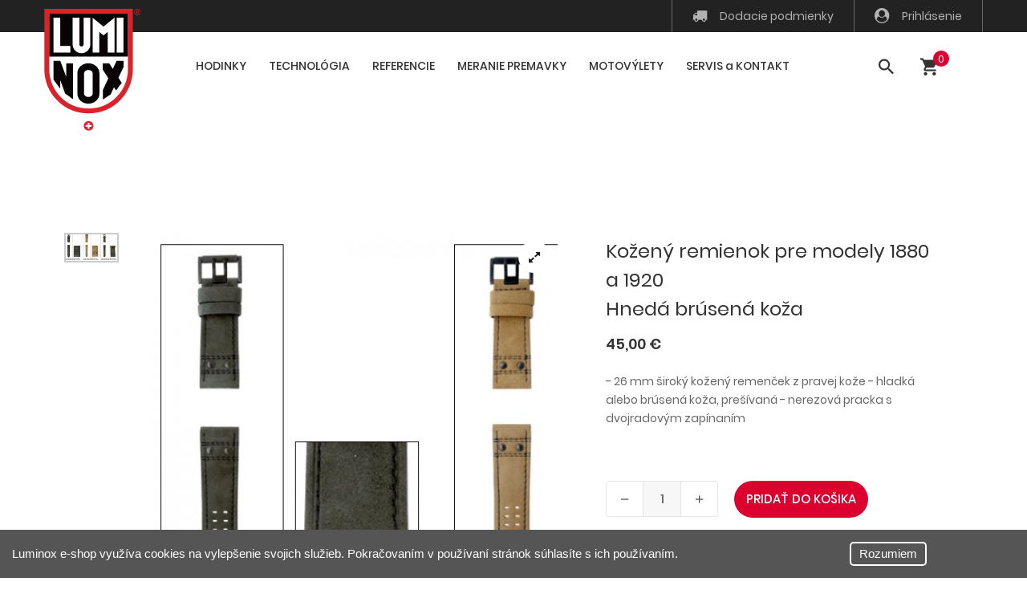

--- FILE ---
content_type: text/html; charset=UTF-8
request_url: https://comseco.sk/hodinky/202/kozeny-remienok-pre-modely-1880-a-1920
body_size: 21457
content:
<!DOCTYPE html>
<html lang="sk">
<head>
    <meta charset="utf-8">
    <meta http-equiv="X-UA-Compatible" content="IE=edge">
    <meta name="viewport" content="width=device-width, initial-scale=1">
    <meta name="csrf-token" content="bpFOYlr6V3x9frp2pbiA7AFYcx34pSj5C0qWrhSC">
    <meta charset="utf-8">
	<meta http-equiv="x-ua-compatible" content="ie=edge">
    <meta name="viewport" content="width=device-width, initial-scale=1">
	<meta name="ROBOTS" content="INDEX, FOLLOW">
	<link rel="canonical" href="https://comseco.sk/hodinky/202/kozeny-remienok-pre-modely-1880-a-1920"/>

	<title>Kožený remienok pre modely  1880 a 1920 | Luminox</title>

	<meta name="description" content="- 26 mm široký kožený remenček z pravej kože
- hladká alebo brúsená koža, prešívaná
- nerezová pracka s dvojradovým zapínaním">
	<meta name="keywords" content="">
	<meta property="og:title" content="Kožený remienok pre modely  1880 a 1920">
	<meta property="og:description" content="- 26 mm široký kožený remenček z pravej kože
- hladká alebo brúsená koža, prešívaná
- nerezová pracka s dvojradovým zapínaním">

	<meta property="og:image" content="">
	<meta property="og:type" content="">
	<meta property="og:url" content="https://comseco.sk/hodinky/202/kozeny-remienok-pre-modely-1880-a-1920">
	<meta property="og:site_name" content="">

	<meta name="twitter:card" content="">
	<meta name="twitter:site" content="">
	<meta name="twitter:creator" content="">

	<link rel="apple-touch-icon" sizes="180x180" href="/images/fav/apple-touch-icon.png">
	<link rel="icon" type="image/png" sizes="32x32" href="/images/fav/favicon-32x32.png">
	<link rel="icon" type="image/png" sizes="16x16" href="/images/fav/favicon-16x16.png">
	<link rel="manifest" href="/images/fav/site.webmanifest">
	<link rel="mask-icon" href="/images/fav/safari-pinned-tab.svg" color="#5bbad5">
	<meta name="msapplication-TileColor" content="#da532c">
	<meta name="theme-color" content="#ffffff">
	<link rel="stylesheet" type="text/css" href="/vendor/bootstrap/css/bootstrap.min.css">
	<link rel="stylesheet" type="text/css" href="/fonts/font-awesome-4.7.0/css/font-awesome.min.css">
	<link rel="stylesheet" type="text/css" href="/fonts/iconic/css/material-design-iconic-font.min.css">
	<link rel="stylesheet" type="text/css" href="/fonts/linearicons-v1.0.0/icon-font.min.css">
	<link rel="stylesheet" type="text/css" href="/vendor/animate/animate.css">
	<link rel="stylesheet" type="text/css" href="/vendor/css-hamburgers/hamburgers.min.css">
	<link rel="stylesheet" type="text/css" href="/vendor/animsition/css/animsition.min.css">
	<link rel="stylesheet" type="text/css" href="/vendor/select2/select2.min.css">
	<link rel="stylesheet" type="text/css" href="/vendor/daterangepicker/daterangepicker.css">
	<link rel="stylesheet" type="text/css" href="/vendor/slick/slick.css">
	<link rel="stylesheet" type="text/css" href="/vendor/MagnificPopup/magnific-popup.css">
	<link rel="stylesheet" type="text/css" href="/vendor/perfect-scrollbar/perfect-scrollbar.css">
	<link rel="stylesheet" type="text/css" href="/vendor/pretty-checkbox/pretty-checkbox.min.css">

    <link rel="stylesheet" href="https://comseco.sk/css/util.css">
    <link rel="stylesheet" href="https://comseco.sk/css/main.css">


    <link rel="stylesheet" href="https://comseco.sk/css/rx.css">
</head>
<body class="animsition">



<div class="page-content">

	<header>
    <div class="container-menu-desktop">
            <div class="top-bar">
	<div class="content-topbar flex-sb-m h-full container">
		<div class="left-top-bar"></div>
		<div class="right-top-bar flex-w h-full">
					<a href="//comseco.sk/dodacie-podmienky" class="flex-c-m trans-04 p-lr-25"><i class="fa fa-truck fa-lg"></i>Dodacie podmienky</a>
							<a id="login-popup-trigger" href="//comseco.sk/registracia" class="flex-c-m trans-04 p-lr-25"><i class="fa fa-user-circle fa-lg"></i>Prihlásenie</a>

			<div id="login-popup" style="display: none;">
    <h4 class="mtext-105 cl12 txt-center p-b-30">Prihlásenie</h4>
    <form id="login-form" method="POST" data-ajax-action="/ajax/login">
        <input type="hidden" name="_token" value="bpFOYlr6V3x9frp2pbiA7AFYcx34pSj5C0qWrhSC">

        <div class="bor8 m-b-20 how-pos6-parent">
            <input class="stext-111 cl2 plh3 size-116 p-l-62 p-r-30" type="text" name="email" placeholder="e-mail">
            <i class="how-pos6 pointer-none fa fa-envelope-o fa-lg"></i>
        </div>

        <div class="bor8 m-b-20 how-pos6-parent">
            <input class="stext-111 cl2 plh3 size-116 p-l-62 p-r-30" type="password" name="password" placeholder="Heslo">
            <i class="how-pos6 pointer-none fa fa-key fa-lg"></i>
        </div>

        <div class="error-form error error-general text-center text-danger d-none">
            <p class="error-msg">Zadali ste nesprávne prihlasovacie údaje</p>
        </div>

        <div class="form-check">
            <input id="remember" type="checkbox" class="form-check-input m-l-5" name="remember">
            <label class="form-check-label m-l-25" for="remember">Zapamätať si prihlásenie</label>
        </div>

        <div class="btns">
            <button type="submit" class="flex-c-m stext-101 cl0 121 bg3 bor1 hov-btn3 p-lr-15 trans-04 pointer">PRIHLÁSIŤ</button>
            <a href="//comseco.sk/zabudnute-heslo" class="text">Zabudli ste heslo?</a>
            <a href="//comseco.sk/registracia" class="flex-c-m stext-101 cl0 bg3 bor1 hov-btn3 p-lr-15 trans-04 pointer">REGISTROVAŤ</a>
        </div>
    </form>
</div>				</div>
	</div>
</div>

<div class="top-bar-actions">
	<div class="content-topbar flex-sb-m h-full container">
		<div class="flex-w flex-r-m top-bar-navbar-actions">
					<a href="#" class="icon-header-item cl2 hov-cl1 trans-04 p-l-22 p-r-11 js-show-modal-search"><i class="zmdi zmdi-search"></i></a>
			<a id="cart-icon" href="//comseco.sk/kosik" class="icon-header-item cl2 hov-cl1 trans-04 p-l-22 p-r-11 icon-header-noti js-show-cart" data-notify="0"><i class="zmdi zmdi-shopping-cart"></i></a>
		</div>
	</div>
</div>

<div class="modal-search-header flex-c-m trans-04 js-hide-modal-search">
	<div class="container-search-header">
		<button class="flex-c-m btn-hide-modal-search trans-04 js-hide-modal-search"><i class="fa fa-remove"></i></button>
		<form action="//comseco.sk/vyhladavanie" class="wrap-search-header flex-w p-l-15" method="post">
			<input type="hidden" name="_token" value="bpFOYlr6V3x9frp2pbiA7AFYcx34pSj5C0qWrhSC">
			<input type="hidden" name="search-type[]" value="product"/>
			<button class="flex-c-m trans-04" type="submit"><i class="fa fa-search"></i></button>
			<input class="plh3 p-l-5" type="text" name="q" placeholder="Hľadať...">
		</form>
	</div>
</div>            <div class="wrap-menu-desktop">
            <nav class="limiter-menu-desktop container">
                            <a href="/" class="logo"><img src="https://comseco.sk/storage/images/shopfrontpagesettings/1/logo/small/0nzAR62YMcnMTkg2RWQ5wCkltJGL3STI8kT2H00z.svg" alt=""></a>
                            <div class="menu-desktop">
                    <ul class="main-menu">
                                            <li  class="itemm" >
    <a href="//comseco.sk/hodinky" >HODINKY</a>
            <div class="sub-menu">
            <ul>
                            <li >
    <a href="//comseco.sk/hodinky/sea" >SEA</a>
</li>                            <li >
    <a href="//comseco.sk/hodinky/air" >AIR</a>
</li>                            <li >
    <a href="//comseco.sk/hodinky/land" >LAND</a>
</li>                            <li >
    <a href="//comseco.sk/hodinky/damske" >Pre ženy</a>
</li>                            <li >
    <a href="//comseco.sk/remienky-naramky" >Remienky a náramky</a>
</li>                        </ul>
        </div>
    </li>                                            <li  class="itemm" >
    <a href="//comseco.sk/technologia" >TECHNOLÓGIA</a>
            <div class="sub-menu">
            <ul>
                            <li >
    <a href="//comseco.sk/technologia/koncepcia" >Koncepcia</a>
</li>                            <li >
    <a href="//comseco.sk/technologia/navy-seal" >Navy SEAL</a>
</li>                        </ul>
        </div>
    </li>                                            <li  class="itemm" >
    <a href="//comseco.sk/referencie" >REFERENCIE</a>
</li>                                            <li  class="itemm" >
    <a href="#" >MERANIE PREMAVKY</a>
</li>                                            <li  class="itemm" >
    <a href="#" >MOTOVÝLETY</a>
</li>                                            <li  class="itemm" >
    <a href="//comseco.sk/servis-kontakt" >SERVIS a KONTAKT</a>
</li>                                        </ul>
                </div>
            </nav>
        </div>
    </div>

    <div class="wrap-header-mobile">
            <div class="btn-show-menu-mobile hamburger hamburger--squeeze">
            <span class="hamburger-box">
                <span class="hamburger-inner"></span>
            </span>
        </div>
    </div>

    <div class="menu-mobile">
            <ul class="topbar-mobile">
    <li>
        <div class="right-top-bar flex-w h-full">
                    <a href="//comseco.sk/dodacie-podmienky" class="flex-c-m p-lr-10 trans-04"><i class="fa fa-truck fa-lg"></i>Dodacie podmienky</a>
                            <a href="//comseco.sk/registracia" class="flex-c-m p-lr-10 trans-04"><i class="fa fa-user-circle fa-lg"></i>Prihlásenie</a>
                </div>
    </li>
</ul>    
        <ul class="main-menu-m">
                    <li  class="itemm" >
    <a href="//comseco.sk/hodinky" >HODINKY</a>
            <div class="sub-menu">
            <ul>
                            <li >
    <a href="//comseco.sk/hodinky/sea" >SEA</a>
</li>                            <li >
    <a href="//comseco.sk/hodinky/air" >AIR</a>
</li>                            <li >
    <a href="//comseco.sk/hodinky/land" >LAND</a>
</li>                            <li >
    <a href="//comseco.sk/hodinky/damske" >Pre ženy</a>
</li>                            <li >
    <a href="//comseco.sk/remienky-naramky" >Remienky a náramky</a>
</li>                        </ul>
        </div>
    </li>                    <li  class="itemm" >
    <a href="//comseco.sk/technologia" >TECHNOLÓGIA</a>
            <div class="sub-menu">
            <ul>
                            <li >
    <a href="//comseco.sk/technologia/koncepcia" >Koncepcia</a>
</li>                            <li >
    <a href="//comseco.sk/technologia/navy-seal" >Navy SEAL</a>
</li>                        </ul>
        </div>
    </li>                    <li  class="itemm" >
    <a href="//comseco.sk/referencie" >REFERENCIE</a>
</li>                    <li  class="itemm" >
    <a href="#" >MERANIE PREMAVKY</a>
</li>                    <li  class="itemm" >
    <a href="#" >MOTOVÝLETY</a>
</li>                    <li  class="itemm" >
    <a href="//comseco.sk/servis-kontakt" >SERVIS a KONTAKT</a>
</li>                </ul>
    </div>
</header>

	<section class="sec-product-detail bg0 m-t-250 p-b-40">
    <div class="container">
        <div class="row">
            <div class="col-md-6 col-lg-7 p-b-30">
    <div class="p-l-25 p-r-30 p-lr-0-lg">
        <div class="wrap-slick3 flex-sb flex-w">
            <div class="wrap-slick3-dots"></div>
            <div class="wrap-slick3-arrows flex-sb-m flex-w"></div>
                    <div class="slick3 gallery-lb">
                            <div class="item-slick3" data-thumb="https://comseco.sk/storage/images/product/202/images/small/UVo0kmVAHZPZ7xEsa8PG7dMHoGTUplNpP3woN1yb.jpg">
                    <div class="wrap-pic-h pos-relative">
                        <img src="https://comseco.sk/storage/images/product/202/images/600x600/UVo0kmVAHZPZ7xEsa8PG7dMHoGTUplNpP3woN1yb.jpg" alt=""/>
                        <a class="flex-c-m size-108 how-pos1 bor0 fs-16 cl10 bg0 hov-btn3 trans-04" href="https://comseco.sk/storage/images/product/202/images/UVo0kmVAHZPZ7xEsa8PG7dMHoGTUplNpP3woN1yb.jpg"><i class="fa fa-expand"></i></a>
                    </div>
                </div>
                        </div>
                </div>
    </div>
</div>
            <div class="col-md-6 col-lg-5 p-b-0">
                <div class="p-r-50 p-t-5 p-lr-0-lg">
                    <h4 class="mtext-105 cl2 js-name-detail p-b-14">Kožený remienok pre modely  1880 a 1920 <br /><span>Hnedá brúsená koža</span></h4>

                                    <span class="mtext-106 cl2">45,00 €<span class="vat_note m-l-5">s DPH</span></span>
                

                                    <p class="stext-102 cl3 p-t-23">- 26 mm široký kožený remenček z pravej kože
- hladká alebo brúsená koža, prešívaná
- nerezová pracka s dvojradovým zapínaním</p>
                    <div class="stext-102 cl3 p-t-23 desc"></div>
                    <div class="p-t-33">
                        
                        <div class="flex-w flex-r-m p-b-10">
                                                    <form id="cart-add-form" method="POST" data-ajax-action="/ajax/cart-add" class="size-220 flex-w flex-m respon6-next">
                                <input type="hidden" name="product_id" value="202">
                                <div class="wrap-num-product flex-w m-r-20 m-tb-10">
                                    <div class="btn-num-product-down cl8 hov-btn3 trans-04 flex-c-m"><i class="fs-16 zmdi zmdi-minus"></i></div>
                                    <input class="mtext-104 cl3 txt-center num-product" type="number" name="quantity" value="1"/>
                                    <div class="btn-num-product-up cl8 hov-btn3 trans-04 flex-c-m"><i class="fs-16 zmdi zmdi-plus"></i></div>
                                </div>
                                <button type="submit" class="flex-c-m stext-101 cl0 size-101 bg1 bor1 hov-btn1 p-lr-15 trans-04">PRIDAŤ DO KOŠIKA</button>
                            </form>
                                                </div>

                        <div class="m-t-20">
    <dl class="row">
                                                                                                                                            </dl>
</div>                    </div>
                </div>
            </div>
        </div>
    </div>
</section>

<div class="d-none" data-modal-id="modal-cart-add" data-modal-type="success">
    <div class="p-all-25">
        <h4 class="mtext-105 cl2 js-name-detail p-b-14">Kožený remienok pre modely  1880 a 1920 <br /><span>Hnedá brúsená koža</span></h4>
        <p class="mtext-101 p-t-20 p-b-20">Produkt bol pridaný do košíka</p>
        <div class="flex-w flex-sb m-t-20">
            <button class="flex-c-m stext-101 cl0 size-101 bg3 bor1 hov-btn3 p-lr-15 trans-04 js-modal-close">Pokračovať v nákupe</button>
            <a href="//comseco.sk/kosik" class="flex-c-m stext-101 cl0 size-101 bg1 bor1 hov-btn1 p-lr-15 trans-04">Do košíka</a>
        </div>
    </div>
</div>


	<div id="cookie-consent">
    <form method="POST" data-ajax-action="/ajax/cookie-consent" class="row">
        <div class="col-12">
            <input type="hidden" name="set" value="1"/>
            <p>Luminox e-shop využíva cookies na vylepšenie svojich služieb. Pokračovaním v používaní stránok súhlasíte s ich používaním.</p>
            <button type="submit" class="btn-ghost-white half">Rozumiem</button>
        </div>
    </form>
</div>

</div>

	<footer class="bg3 p-t-75 p-b-32">
    <div class="container">
        <div class="row">
            <div class="col-sm-6 col-lg-3 offset-lg-2 p-b-50">
                <h4 class="stext-301 cl0 p-b-30">Hodinky</h4>
                <ul>
                    <li class="p-b-10">
                                    <a href="//comseco.sk/hodinky/sea" class="stext-107 cl7 hov-cl1 trans-04 m-r-5">SEA</a> |
                                                    <a href="//comseco.sk/hodinky/air" class="stext-107 cl7 hov-cl1 trans-04 m-lr-5">AIR</a> |
                                                    <a href="//comseco.sk/hodinky/land" class="stext-107 cl7 hov-cl1 trans-04 m-l-5">LAND</a>
                                    </li>
                                    <li class="p-b-10"><a href="//comseco.sk/hodinky/damske" class="stext-107 cl7 hov-cl1 trans-04">Pre ženy</a></li>
                                                    <li class="p-b-10"><a href="//comseco.sk/remienky-naramky" class="stext-107 cl7 hov-cl1 trans-04">Remienky a náramky</a></li>
                                </ul>
            </div>

            <div class="col-sm-6 col-lg-3 p-b-50">
                <h4 class="stext-301 cl0 p-b-30">Pomoc</h4>
                <ul>
                    <li class="p-b-10"><a href="//comseco.sk/dodacie-podmienky" class="stext-107 cl7 hov-cl1 trans-04">Dodacie podmienky</a></li>
                    <li class="p-b-10"><a href="//comseco.sk/obchodne-podmienky" class="stext-107 cl7 hov-cl1 trans-04">Obchodné podmienky</a></li>
                    <li class="p-b-10"><a href="//comseco.sk/ochrana-osobnych-udajov" class="stext-107 cl7 hov-cl1 trans-04">Ochrana osobných údajov</a></li>
                                    <li class="p-b-10"><a href="//comseco.sk/servis-kontakt" class="stext-107 cl7 hov-cl1 trans-04">Servis</a></li>
                                </ul>
            </div>

            <div class="col-sm-6 col-lg-3 p-b-50">
                <h4 class="stext-301 cl0 p-b-30">Kontakt</h4>
                <ul>
                    <li class="p-b-10"><a href="mailto:info@comseco.sk" class="stext-107 cl7 hov-cl1 trans-04">info@comseco.sk</a></li>
                                    <li class="p-b-10"><a href="tel:+421903411146" class="stext-107 cl7 hov-cl1 trans-04">+421 903 411 146</a></li>
                    <li class="p-b-10"><a href="tel:+421905717675" class="stext-107 cl7 hov-cl1 trans-04">+421 905 717 675</a></li>
                                    <li class="p-b-10"><a href="//comseco.sk/servis-kontakt" class="stext-107 cl7 hov-cl1 trans-04">Kontaktná adresa</a></li>
                                </ul>
            </div>

                </div>
    </div>
</footer>

<div class="btn-back-to-top" id="myBtn">
    <span class="symbol-btn-back-to-top">
        <i class="zmdi zmdi-chevron-up"></i>
    </span>
</div>


<script src="/vendor/jquery/jquery-3.2.1.min.js"></script>
<script src="/vendor/animsition/js/animsition.min.js"></script>
<script src="/vendor/bootstrap/js/popper.js"></script>
<script src="/vendor/bootstrap/js/bootstrap.min.js"></script>
<script src="/vendor/select2/select2.min.js"></script>
<script src="/vendor/daterangepicker/moment.min.js"></script>
<script src="/vendor/daterangepicker/daterangepicker.js"></script>
<script src="/vendor/slick/slick.min.js"></script>
<script src="/vendor/parallax100/parallax100.js"></script>
<script src="/vendor/MagnificPopup/jquery.magnific-popup.min.js"></script>
<script src="/vendor/isotope/isotope.pkgd.min.js"></script>
<script src="/vendor/sweetalert/sweetalert2.min.js"></script>
<script src="/vendor/perfect-scrollbar/perfect-scrollbar.min.js"></script>
<script src="/vendor/morelines/jquery.morelines.min.js"></script>
<script src="/vendor/loadingoverlay/loadingoverlay.min.js"></script>
<script src="/vendor/jscroll/jquery.jscroll.js"></script>
<script src="/js/ajax.js"></script>
<script src="/js/slick-custom.js"></script>
<script src="/js/main.js"></script>
<script src="/js/map-custom.js"></script>

<script>
$(document).ready(function() {
    $(".js-select2").each(function(){
        $(this).select2({
            minimumResultsForSearch: 20,
            dropdownParent: $(this).next('.dropDownSelect2')
        });
    })
    //
    $('.parallax100').parallax100();
    //
    $.extend(true, $.magnificPopup.defaults, {
        tClose: 'Zavrieť',
        tLoading: 'Nahrávam...',
        gallery: {
            tPrev: 'Predchádzajúci',
            tNext: 'Ďalší',
            tCounter: '%curr% / %total%'
        },
        image: {
            tError: '<a href="%url%">Obrázok</a> je nedostupný.'
        },
        ajax: {
            tError: '<a href="%url%">Obsah</a> je nedostupný.'
        }
    });
    $('.gallery-lb').each(function() {
        $(this).magnificPopup({
            delegate: 'a',
            type: 'image',
            gallery: {
                enabled:true
            },
            mainClass: 'mfp-fade'
        });
    });
    //
    $('.js-addcart-detail').each(function(){
        var nameProduct = $(this).parent().parent().parent().parent().find('.js-name-detail').html();
        $(this).on('click', function(){
            swal(nameProduct, "is added to cart !", "success");
        });
    });
    //
    $('.js-pscroll').each(function(){
        $(this).css('position','relative');
        $(this).css('overflow','hidden');
        var ps = new PerfectScrollbar(this, {
            wheelSpeed: 1,
            scrollingThreshold: 1000,
            wheelPropagation: false,
        });

        $(window).on('resize', function(){
            ps.update();
        })
    });
});
</script>



<script type="text/javascript">
</script>
</body>
</html>

--- FILE ---
content_type: text/css
request_url: https://comseco.sk/css/util.css
body_size: 172819
content:

/*//////////////////////////////////////////////////////////////////
[ REBOOT ]*/
*, *:before, *:after {
	margin: 0px;
	padding: 0px;
	-webkit-box-sizing: border-box;
	-moz-box-sizing: border-box;
	box-sizing: border-box;
}
body, html {
	font-family: Arial, sans-serif;
	font-size: 15px;
	color: #666666;
	height: 100%;
	background-color: #fff;
	-webkit-box-sizing: border-box;
	-moz-box-sizing: border-box;
	box-sizing: border-box;
}
/*---------------------------------------------*/
a {color: #a00023}
a:hover {color: #dc002e}
a:focus {outline: none;}
a:hover {text-decoration: none;}
/*---------------------------------------------*/
h1,h2,h3,h4,h5,h6,p {margin: 0px;}
ul, li {
	margin: 0px;
	list-style-type: none;
}
/*---------------------------------------------*/
input, textarea, label {
	display: block;
	outline: none;
	border: none;
}
/*---------------------------------------------*/
button {
	outline: none;
	border: none;
	background: transparent;
	cursor: pointer;
}
button:focus {outline: none;}
iframe {border: none;}
/*//////////////////////////////////////////////////////////////////
[ FONT SIZE ]*/
.fs-1 {font-size: 1px;}
.fs-2 {font-size: 2px;}
.fs-3 {font-size: 3px;}
.fs-4 {font-size: 4px;}
.fs-5 {font-size: 5px;}
.fs-6 {font-size: 6px;}
.fs-7 {font-size: 7px;}
.fs-8 {font-size: 8px;}
.fs-9 {font-size: 9px;}
.fs-10 {font-size: 10px;}
.fs-11 {font-size: 11px;}
.fs-12 {font-size: 12px;}
.fs-13 {font-size: 13px;}
.fs-14 {font-size: 14px;}
.fs-15 {font-size: 15px;}
.fs-16 {font-size: 16px;}
.fs-17 {font-size: 17px;}
.fs-18 {font-size: 18px;}
.fs-19 {font-size: 19px;}
.fs-20 {font-size: 20px;}
.fs-21 {font-size: 21px;}
.fs-22 {font-size: 22px;}
.fs-23 {font-size: 23px;}
.fs-24 {font-size: 24px;}
.fs-25 {font-size: 25px;}
.fs-26 {font-size: 26px;}
.fs-27 {font-size: 27px;}
.fs-28 {font-size: 28px;}
.fs-29 {font-size: 29px;}
.fs-30 {font-size: 30px;}
.fs-31 {font-size: 31px;}
.fs-32 {font-size: 32px;}
.fs-33 {font-size: 33px;}
.fs-34 {font-size: 34px;}
.fs-35 {font-size: 35px;}
.fs-36 {font-size: 36px;}
.fs-37 {font-size: 37px;}
.fs-38 {font-size: 38px;}
.fs-39 {font-size: 39px;}
.fs-40 {font-size: 40px;}
.fs-41 {font-size: 41px;}
.fs-42 {font-size: 42px;}
.fs-43 {font-size: 43px;}
.fs-44 {font-size: 44px;}
.fs-45 {font-size: 45px;}
.fs-46 {font-size: 46px;}
.fs-47 {font-size: 47px;}
.fs-48 {font-size: 48px;}
.fs-49 {font-size: 49px;}
.fs-50 {font-size: 50px;}
.fs-51 {font-size: 51px;}
.fs-52 {font-size: 52px;}
.fs-53 {font-size: 53px;}
.fs-54 {font-size: 54px;}
.fs-55 {font-size: 55px;}
.fs-56 {font-size: 56px;}
.fs-57 {font-size: 57px;}
.fs-58 {font-size: 58px;}
.fs-59 {font-size: 59px;}
.fs-60 {font-size: 60px;}
.fs-61 {font-size: 61px;}
.fs-62 {font-size: 62px;}
.fs-63 {font-size: 63px;}
.fs-64 {font-size: 64px;}
.fs-65 {font-size: 65px;}
.fs-66 {font-size: 66px;}
.fs-67 {font-size: 67px;}
.fs-68 {font-size: 68px;}
.fs-69 {font-size: 69px;}
.fs-70 {font-size: 70px;}
.fs-71 {font-size: 71px;}
.fs-72 {font-size: 72px;}
.fs-73 {font-size: 73px;}
.fs-74 {font-size: 74px;}
.fs-75 {font-size: 75px;}
.fs-76 {font-size: 76px;}
.fs-77 {font-size: 77px;}
.fs-78 {font-size: 78px;}
.fs-79 {font-size: 79px;}
.fs-80 {font-size: 80px;}
.fs-81 {font-size: 81px;}
.fs-82 {font-size: 82px;}
.fs-83 {font-size: 83px;}
.fs-84 {font-size: 84px;}
.fs-85 {font-size: 85px;}
.fs-86 {font-size: 86px;}
.fs-87 {font-size: 87px;}
.fs-88 {font-size: 88px;}
.fs-89 {font-size: 89px;}
.fs-90 {font-size: 90px;}
.fs-91 {font-size: 91px;}
.fs-92 {font-size: 92px;}
.fs-93 {font-size: 93px;}
.fs-94 {font-size: 94px;}
.fs-95 {font-size: 95px;}
.fs-96 {font-size: 96px;}
.fs-97 {font-size: 97px;}
.fs-98 {font-size: 98px;}
.fs-99 {font-size: 99px;}
.fs-100 {font-size: 100px;}
.fs-101 {font-size: 101px;}
.fs-102 {font-size: 102px;}
.fs-103 {font-size: 103px;}
.fs-104 {font-size: 104px;}
.fs-105 {font-size: 105px;}
.fs-106 {font-size: 106px;}
.fs-107 {font-size: 107px;}
.fs-108 {font-size: 108px;}
.fs-109 {font-size: 109px;}
.fs-110 {font-size: 110px;}
.fs-111 {font-size: 111px;}
.fs-112 {font-size: 112px;}
.fs-113 {font-size: 113px;}
.fs-114 {font-size: 114px;}
.fs-115 {font-size: 115px;}
.fs-116 {font-size: 116px;}
.fs-117 {font-size: 117px;}
.fs-118 {font-size: 118px;}
.fs-119 {font-size: 119px;}
.fs-120 {font-size: 120px;}
.fs-121 {font-size: 121px;}
.fs-122 {font-size: 122px;}
.fs-123 {font-size: 123px;}
.fs-124 {font-size: 124px;}
.fs-125 {font-size: 125px;}
.fs-126 {font-size: 126px;}
.fs-127 {font-size: 127px;}
.fs-128 {font-size: 128px;}
.fs-129 {font-size: 129px;}
.fs-130 {font-size: 130px;}
.fs-131 {font-size: 131px;}
.fs-132 {font-size: 132px;}
.fs-133 {font-size: 133px;}
.fs-134 {font-size: 134px;}
.fs-135 {font-size: 135px;}
.fs-136 {font-size: 136px;}
.fs-137 {font-size: 137px;}
.fs-138 {font-size: 138px;}
.fs-139 {font-size: 139px;}
.fs-140 {font-size: 140px;}
.fs-141 {font-size: 141px;}
.fs-142 {font-size: 142px;}
.fs-143 {font-size: 143px;}
.fs-144 {font-size: 144px;}
.fs-145 {font-size: 145px;}
.fs-146 {font-size: 146px;}
.fs-147 {font-size: 147px;}
.fs-148 {font-size: 148px;}
.fs-149 {font-size: 149px;}
.fs-150 {font-size: 150px;}
.fs-151 {font-size: 151px;}
.fs-152 {font-size: 152px;}
.fs-153 {font-size: 153px;}
.fs-154 {font-size: 154px;}
.fs-155 {font-size: 155px;}
.fs-156 {font-size: 156px;}
.fs-157 {font-size: 157px;}
.fs-158 {font-size: 158px;}
.fs-159 {font-size: 159px;}
.fs-160 {font-size: 160px;}
.fs-161 {font-size: 161px;}
.fs-162 {font-size: 162px;}
.fs-163 {font-size: 163px;}
.fs-164 {font-size: 164px;}
.fs-165 {font-size: 165px;}
.fs-166 {font-size: 166px;}
.fs-167 {font-size: 167px;}
.fs-168 {font-size: 168px;}
.fs-169 {font-size: 169px;}
.fs-170 {font-size: 170px;}
.fs-171 {font-size: 171px;}
.fs-172 {font-size: 172px;}
.fs-173 {font-size: 173px;}
.fs-174 {font-size: 174px;}
.fs-175 {font-size: 175px;}
.fs-176 {font-size: 176px;}
.fs-177 {font-size: 177px;}
.fs-178 {font-size: 178px;}
.fs-179 {font-size: 179px;}
.fs-180 {font-size: 180px;}
.fs-181 {font-size: 181px;}
.fs-182 {font-size: 182px;}
.fs-183 {font-size: 183px;}
.fs-184 {font-size: 184px;}
.fs-185 {font-size: 185px;}
.fs-186 {font-size: 186px;}
.fs-187 {font-size: 187px;}
.fs-188 {font-size: 188px;}
.fs-189 {font-size: 189px;}
.fs-190 {font-size: 190px;}
.fs-191 {font-size: 191px;}
.fs-192 {font-size: 192px;}
.fs-193 {font-size: 193px;}
.fs-194 {font-size: 194px;}
.fs-195 {font-size: 195px;}
.fs-196 {font-size: 196px;}
.fs-197 {font-size: 197px;}
.fs-198 {font-size: 198px;}
.fs-199 {font-size: 199px;}
.fs-200 {font-size: 200px;}
/*//////////////////////////////////////////////////////////////////
[ PADDING ]*/
.p-t-0, .p-tb-0, .p-all-0 {padding-top: 0px;}
.p-t-1, .p-tb-1, .p-all-1 {padding-top: 1px;}
.p-t-2, .p-tb-2, .p-all-2 {padding-top: 2px;}
.p-t-3, .p-tb-3, .p-all-3 {padding-top: 3px;}
.p-t-4, .p-tb-4, .p-all-4 {padding-top: 4px;}
.p-t-5, .p-tb-5, .p-all-5 {padding-top: 5px;}
.p-t-6, .p-tb-6, .p-all-6 {padding-top: 6px;}
.p-t-7, .p-tb-7, .p-all-7 {padding-top: 7px;}
.p-t-8, .p-tb-8, .p-all-8 {padding-top: 8px;}
.p-t-9, .p-tb-9, .p-all-9 {padding-top: 9px;}
.p-t-10, .p-tb-10, .p-all-10 {padding-top: 10px;}
.p-t-11, .p-tb-11, .p-all-11 {padding-top: 11px;}
.p-t-12, .p-tb-12, .p-all-12 {padding-top: 12px;}
.p-t-13, .p-tb-13, .p-all-13 {padding-top: 13px;}
.p-t-14, .p-tb-14, .p-all-14 {padding-top: 14px;}
.p-t-15, .p-tb-15, .p-all-15 {padding-top: 15px;}
.p-t-16, .p-tb-16, .p-all-16 {padding-top: 16px;}
.p-t-17, .p-tb-17, .p-all-17 {padding-top: 17px;}
.p-t-18, .p-tb-18, .p-all-18 {padding-top: 18px;}
.p-t-19, .p-tb-19, .p-all-19 {padding-top: 19px;}
.p-t-20, .p-tb-20, .p-all-20 {padding-top: 20px;}
.p-t-21, .p-tb-21, .p-all-21 {padding-top: 21px;}
.p-t-22, .p-tb-22, .p-all-22 {padding-top: 22px;}
.p-t-23, .p-tb-23, .p-all-23 {padding-top: 23px;}
.p-t-24, .p-tb-24, .p-all-24 {padding-top: 24px;}
.p-t-25, .p-tb-25, .p-all-25 {padding-top: 25px;}
.p-t-26, .p-tb-26, .p-all-26 {padding-top: 26px;}
.p-t-27, .p-tb-27, .p-all-27 {padding-top: 27px;}
.p-t-28, .p-tb-28, .p-all-28 {padding-top: 28px;}
.p-t-29, .p-tb-29, .p-all-29 {padding-top: 29px;}
.p-t-30, .p-tb-30, .p-all-30 {padding-top: 30px;}
.p-t-31, .p-tb-31, .p-all-31 {padding-top: 31px;}
.p-t-32, .p-tb-32, .p-all-32 {padding-top: 32px;}
.p-t-33, .p-tb-33, .p-all-33 {padding-top: 33px;}
.p-t-34, .p-tb-34, .p-all-34 {padding-top: 34px;}
.p-t-35, .p-tb-35, .p-all-35 {padding-top: 35px;}
.p-t-36, .p-tb-36, .p-all-36 {padding-top: 36px;}
.p-t-37, .p-tb-37, .p-all-37 {padding-top: 37px;}
.p-t-38, .p-tb-38, .p-all-38 {padding-top: 38px;}
.p-t-39, .p-tb-39, .p-all-39 {padding-top: 39px;}
.p-t-40, .p-tb-40, .p-all-40 {padding-top: 40px;}
.p-t-41, .p-tb-41, .p-all-41 {padding-top: 41px;}
.p-t-42, .p-tb-42, .p-all-42 {padding-top: 42px;}
.p-t-43, .p-tb-43, .p-all-43 {padding-top: 43px;}
.p-t-44, .p-tb-44, .p-all-44 {padding-top: 44px;}
.p-t-45, .p-tb-45, .p-all-45 {padding-top: 45px;}
.p-t-46, .p-tb-46, .p-all-46 {padding-top: 46px;}
.p-t-47, .p-tb-47, .p-all-47 {padding-top: 47px;}
.p-t-48, .p-tb-48, .p-all-48 {padding-top: 48px;}
.p-t-49, .p-tb-49, .p-all-49 {padding-top: 49px;}
.p-t-50, .p-tb-50, .p-all-50 {padding-top: 50px;}
.p-t-51, .p-tb-51, .p-all-51 {padding-top: 51px;}
.p-t-52, .p-tb-52, .p-all-52 {padding-top: 52px;}
.p-t-53, .p-tb-53, .p-all-53 {padding-top: 53px;}
.p-t-54, .p-tb-54, .p-all-54 {padding-top: 54px;}
.p-t-55, .p-tb-55, .p-all-55 {padding-top: 55px;}
.p-t-56, .p-tb-56, .p-all-56 {padding-top: 56px;}
.p-t-57, .p-tb-57, .p-all-57 {padding-top: 57px;}
.p-t-58, .p-tb-58, .p-all-58 {padding-top: 58px;}
.p-t-59, .p-tb-59, .p-all-59 {padding-top: 59px;}
.p-t-60, .p-tb-60, .p-all-60 {padding-top: 60px;}
.p-t-61, .p-tb-61, .p-all-61 {padding-top: 61px;}
.p-t-62, .p-tb-62, .p-all-62 {padding-top: 62px;}
.p-t-63, .p-tb-63, .p-all-63 {padding-top: 63px;}
.p-t-64, .p-tb-64, .p-all-64 {padding-top: 64px;}
.p-t-65, .p-tb-65, .p-all-65 {padding-top: 65px;}
.p-t-66, .p-tb-66, .p-all-66 {padding-top: 66px;}
.p-t-67, .p-tb-67, .p-all-67 {padding-top: 67px;}
.p-t-68, .p-tb-68, .p-all-68 {padding-top: 68px;}
.p-t-69, .p-tb-69, .p-all-69 {padding-top: 69px;}
.p-t-70, .p-tb-70, .p-all-70 {padding-top: 70px;}
.p-t-71, .p-tb-71, .p-all-71 {padding-top: 71px;}
.p-t-72, .p-tb-72, .p-all-72 {padding-top: 72px;}
.p-t-73, .p-tb-73, .p-all-73 {padding-top: 73px;}
.p-t-74, .p-tb-74, .p-all-74 {padding-top: 74px;}
.p-t-75, .p-tb-75, .p-all-75 {padding-top: 75px;}
.p-t-76, .p-tb-76, .p-all-76 {padding-top: 76px;}
.p-t-77, .p-tb-77, .p-all-77 {padding-top: 77px;}
.p-t-78, .p-tb-78, .p-all-78 {padding-top: 78px;}
.p-t-79, .p-tb-79, .p-all-79 {padding-top: 79px;}
.p-t-80, .p-tb-80, .p-all-80 {padding-top: 80px;}
.p-t-81, .p-tb-81, .p-all-81 {padding-top: 81px;}
.p-t-82, .p-tb-82, .p-all-82 {padding-top: 82px;}
.p-t-83, .p-tb-83, .p-all-83 {padding-top: 83px;}
.p-t-84, .p-tb-84, .p-all-84 {padding-top: 84px;}
.p-t-85, .p-tb-85, .p-all-85 {padding-top: 85px;}
.p-t-86, .p-tb-86, .p-all-86 {padding-top: 86px;}
.p-t-87, .p-tb-87, .p-all-87 {padding-top: 87px;}
.p-t-88, .p-tb-88, .p-all-88 {padding-top: 88px;}
.p-t-89, .p-tb-89, .p-all-89 {padding-top: 89px;}
.p-t-90, .p-tb-90, .p-all-90 {padding-top: 90px;}
.p-t-91, .p-tb-91, .p-all-91 {padding-top: 91px;}
.p-t-92, .p-tb-92, .p-all-92 {padding-top: 92px;}
.p-t-93, .p-tb-93, .p-all-93 {padding-top: 93px;}
.p-t-94, .p-tb-94, .p-all-94 {padding-top: 94px;}
.p-t-95, .p-tb-95, .p-all-95 {padding-top: 95px;}
.p-t-96, .p-tb-96, .p-all-96 {padding-top: 96px;}
.p-t-97, .p-tb-97, .p-all-97 {padding-top: 97px;}
.p-t-98, .p-tb-98, .p-all-98 {padding-top: 98px;}
.p-t-99, .p-tb-99, .p-all-99 {padding-top: 99px;}
.p-t-100, .p-tb-100, .p-all-100 {padding-top: 100px;}
.p-t-101, .p-tb-101, .p-all-101 {padding-top: 101px;}
.p-t-102, .p-tb-102, .p-all-102 {padding-top: 102px;}
.p-t-103, .p-tb-103, .p-all-103 {padding-top: 103px;}
.p-t-104, .p-tb-104, .p-all-104 {padding-top: 104px;}
.p-t-105, .p-tb-105, .p-all-105 {padding-top: 105px;}
.p-t-106, .p-tb-106, .p-all-106 {padding-top: 106px;}
.p-t-107, .p-tb-107, .p-all-107 {padding-top: 107px;}
.p-t-108, .p-tb-108, .p-all-108 {padding-top: 108px;}
.p-t-109, .p-tb-109, .p-all-109 {padding-top: 109px;}
.p-t-110, .p-tb-110, .p-all-110 {padding-top: 110px;}
.p-t-111, .p-tb-111, .p-all-111 {padding-top: 111px;}
.p-t-112, .p-tb-112, .p-all-112 {padding-top: 112px;}
.p-t-113, .p-tb-113, .p-all-113 {padding-top: 113px;}
.p-t-114, .p-tb-114, .p-all-114 {padding-top: 114px;}
.p-t-115, .p-tb-115, .p-all-115 {padding-top: 115px;}
.p-t-116, .p-tb-116, .p-all-116 {padding-top: 116px;}
.p-t-117, .p-tb-117, .p-all-117 {padding-top: 117px;}
.p-t-118, .p-tb-118, .p-all-118 {padding-top: 118px;}
.p-t-119, .p-tb-119, .p-all-119 {padding-top: 119px;}
.p-t-120, .p-tb-120, .p-all-120 {padding-top: 120px;}
.p-t-121, .p-tb-121, .p-all-121 {padding-top: 121px;}
.p-t-122, .p-tb-122, .p-all-122 {padding-top: 122px;}
.p-t-123, .p-tb-123, .p-all-123 {padding-top: 123px;}
.p-t-124, .p-tb-124, .p-all-124 {padding-top: 124px;}
.p-t-125, .p-tb-125, .p-all-125 {padding-top: 125px;}
.p-t-126, .p-tb-126, .p-all-126 {padding-top: 126px;}
.p-t-127, .p-tb-127, .p-all-127 {padding-top: 127px;}
.p-t-128, .p-tb-128, .p-all-128 {padding-top: 128px;}
.p-t-129, .p-tb-129, .p-all-129 {padding-top: 129px;}
.p-t-130, .p-tb-130, .p-all-130 {padding-top: 130px;}
.p-t-131, .p-tb-131, .p-all-131 {padding-top: 131px;}
.p-t-132, .p-tb-132, .p-all-132 {padding-top: 132px;}
.p-t-133, .p-tb-133, .p-all-133 {padding-top: 133px;}
.p-t-134, .p-tb-134, .p-all-134 {padding-top: 134px;}
.p-t-135, .p-tb-135, .p-all-135 {padding-top: 135px;}
.p-t-136, .p-tb-136, .p-all-136 {padding-top: 136px;}
.p-t-137, .p-tb-137, .p-all-137 {padding-top: 137px;}
.p-t-138, .p-tb-138, .p-all-138 {padding-top: 138px;}
.p-t-139, .p-tb-139, .p-all-139 {padding-top: 139px;}
.p-t-140, .p-tb-140, .p-all-140 {padding-top: 140px;}
.p-t-141, .p-tb-141, .p-all-141 {padding-top: 141px;}
.p-t-142, .p-tb-142, .p-all-142 {padding-top: 142px;}
.p-t-143, .p-tb-143, .p-all-143 {padding-top: 143px;}
.p-t-144, .p-tb-144, .p-all-144 {padding-top: 144px;}
.p-t-145, .p-tb-145, .p-all-145 {padding-top: 145px;}
.p-t-146, .p-tb-146, .p-all-146 {padding-top: 146px;}
.p-t-147, .p-tb-147, .p-all-147 {padding-top: 147px;}
.p-t-148, .p-tb-148, .p-all-148 {padding-top: 148px;}
.p-t-149, .p-tb-149, .p-all-149 {padding-top: 149px;}
.p-t-150, .p-tb-150, .p-all-150 {padding-top: 150px;}
.p-t-151, .p-tb-151, .p-all-151 {padding-top: 151px;}
.p-t-152, .p-tb-152, .p-all-152 {padding-top: 152px;}
.p-t-153, .p-tb-153, .p-all-153 {padding-top: 153px;}
.p-t-154, .p-tb-154, .p-all-154 {padding-top: 154px;}
.p-t-155, .p-tb-155, .p-all-155 {padding-top: 155px;}
.p-t-156, .p-tb-156, .p-all-156 {padding-top: 156px;}
.p-t-157, .p-tb-157, .p-all-157 {padding-top: 157px;}
.p-t-158, .p-tb-158, .p-all-158 {padding-top: 158px;}
.p-t-159, .p-tb-159, .p-all-159 {padding-top: 159px;}
.p-t-160, .p-tb-160, .p-all-160 {padding-top: 160px;}
.p-t-161, .p-tb-161, .p-all-161 {padding-top: 161px;}
.p-t-162, .p-tb-162, .p-all-162 {padding-top: 162px;}
.p-t-163, .p-tb-163, .p-all-163 {padding-top: 163px;}
.p-t-164, .p-tb-164, .p-all-164 {padding-top: 164px;}
.p-t-165, .p-tb-165, .p-all-165 {padding-top: 165px;}
.p-t-166, .p-tb-166, .p-all-166 {padding-top: 166px;}
.p-t-167, .p-tb-167, .p-all-167 {padding-top: 167px;}
.p-t-168, .p-tb-168, .p-all-168 {padding-top: 168px;}
.p-t-169, .p-tb-169, .p-all-169 {padding-top: 169px;}
.p-t-170, .p-tb-170, .p-all-170 {padding-top: 170px;}
.p-t-171, .p-tb-171, .p-all-171 {padding-top: 171px;}
.p-t-172, .p-tb-172, .p-all-172 {padding-top: 172px;}
.p-t-173, .p-tb-173, .p-all-173 {padding-top: 173px;}
.p-t-174, .p-tb-174, .p-all-174 {padding-top: 174px;}
.p-t-175, .p-tb-175, .p-all-175 {padding-top: 175px;}
.p-t-176, .p-tb-176, .p-all-176 {padding-top: 176px;}
.p-t-177, .p-tb-177, .p-all-177 {padding-top: 177px;}
.p-t-178, .p-tb-178, .p-all-178 {padding-top: 178px;}
.p-t-179, .p-tb-179, .p-all-179 {padding-top: 179px;}
.p-t-180, .p-tb-180, .p-all-180 {padding-top: 180px;}
.p-t-181, .p-tb-181, .p-all-181 {padding-top: 181px;}
.p-t-182, .p-tb-182, .p-all-182 {padding-top: 182px;}
.p-t-183, .p-tb-183, .p-all-183 {padding-top: 183px;}
.p-t-184, .p-tb-184, .p-all-184 {padding-top: 184px;}
.p-t-185, .p-tb-185, .p-all-185 {padding-top: 185px;}
.p-t-186, .p-tb-186, .p-all-186 {padding-top: 186px;}
.p-t-187, .p-tb-187, .p-all-187 {padding-top: 187px;}
.p-t-188, .p-tb-188, .p-all-188 {padding-top: 188px;}
.p-t-189, .p-tb-189, .p-all-189 {padding-top: 189px;}
.p-t-190, .p-tb-190, .p-all-190 {padding-top: 190px;}
.p-t-191, .p-tb-191, .p-all-191 {padding-top: 191px;}
.p-t-192, .p-tb-192, .p-all-192 {padding-top: 192px;}
.p-t-193, .p-tb-193, .p-all-193 {padding-top: 193px;}
.p-t-194, .p-tb-194, .p-all-194 {padding-top: 194px;}
.p-t-195, .p-tb-195, .p-all-195 {padding-top: 195px;}
.p-t-196, .p-tb-196, .p-all-196 {padding-top: 196px;}
.p-t-197, .p-tb-197, .p-all-197 {padding-top: 197px;}
.p-t-198, .p-tb-198, .p-all-198 {padding-top: 198px;}
.p-t-199, .p-tb-199, .p-all-199 {padding-top: 199px;}
.p-t-200, .p-tb-200, .p-all-200 {padding-top: 200px;}
.p-t-201, .p-tb-201, .p-all-201 {padding-top: 201px;}
.p-t-202, .p-tb-202, .p-all-202 {padding-top: 202px;}
.p-t-203, .p-tb-203, .p-all-203 {padding-top: 203px;}
.p-t-204, .p-tb-204, .p-all-204 {padding-top: 204px;}
.p-t-205, .p-tb-205, .p-all-205 {padding-top: 205px;}
.p-t-206, .p-tb-206, .p-all-206 {padding-top: 206px;}
.p-t-207, .p-tb-207, .p-all-207 {padding-top: 207px;}
.p-t-208, .p-tb-208, .p-all-208 {padding-top: 208px;}
.p-t-209, .p-tb-209, .p-all-209 {padding-top: 209px;}
.p-t-210, .p-tb-210, .p-all-210 {padding-top: 210px;}
.p-t-211, .p-tb-211, .p-all-211 {padding-top: 211px;}
.p-t-212, .p-tb-212, .p-all-212 {padding-top: 212px;}
.p-t-213, .p-tb-213, .p-all-213 {padding-top: 213px;}
.p-t-214, .p-tb-214, .p-all-214 {padding-top: 214px;}
.p-t-215, .p-tb-215, .p-all-215 {padding-top: 215px;}
.p-t-216, .p-tb-216, .p-all-216 {padding-top: 216px;}
.p-t-217, .p-tb-217, .p-all-217 {padding-top: 217px;}
.p-t-218, .p-tb-218, .p-all-218 {padding-top: 218px;}
.p-t-219, .p-tb-219, .p-all-219 {padding-top: 219px;}
.p-t-220, .p-tb-220, .p-all-220 {padding-top: 220px;}
.p-t-221, .p-tb-221, .p-all-221 {padding-top: 221px;}
.p-t-222, .p-tb-222, .p-all-222 {padding-top: 222px;}
.p-t-223, .p-tb-223, .p-all-223 {padding-top: 223px;}
.p-t-224, .p-tb-224, .p-all-224 {padding-top: 224px;}
.p-t-225, .p-tb-225, .p-all-225 {padding-top: 225px;}
.p-t-226, .p-tb-226, .p-all-226 {padding-top: 226px;}
.p-t-227, .p-tb-227, .p-all-227 {padding-top: 227px;}
.p-t-228, .p-tb-228, .p-all-228 {padding-top: 228px;}
.p-t-229, .p-tb-229, .p-all-229 {padding-top: 229px;}
.p-t-230, .p-tb-230, .p-all-230 {padding-top: 230px;}
.p-t-231, .p-tb-231, .p-all-231 {padding-top: 231px;}
.p-t-232, .p-tb-232, .p-all-232 {padding-top: 232px;}
.p-t-233, .p-tb-233, .p-all-233 {padding-top: 233px;}
.p-t-234, .p-tb-234, .p-all-234 {padding-top: 234px;}
.p-t-235, .p-tb-235, .p-all-235 {padding-top: 235px;}
.p-t-236, .p-tb-236, .p-all-236 {padding-top: 236px;}
.p-t-237, .p-tb-237, .p-all-237 {padding-top: 237px;}
.p-t-238, .p-tb-238, .p-all-238 {padding-top: 238px;}
.p-t-239, .p-tb-239, .p-all-239 {padding-top: 239px;}
.p-t-240, .p-tb-240, .p-all-240 {padding-top: 240px;}
.p-t-241, .p-tb-241, .p-all-241 {padding-top: 241px;}
.p-t-242, .p-tb-242, .p-all-242 {padding-top: 242px;}
.p-t-243, .p-tb-243, .p-all-243 {padding-top: 243px;}
.p-t-244, .p-tb-244, .p-all-244 {padding-top: 244px;}
.p-t-245, .p-tb-245, .p-all-245 {padding-top: 245px;}
.p-t-246, .p-tb-246, .p-all-246 {padding-top: 246px;}
.p-t-247, .p-tb-247, .p-all-247 {padding-top: 247px;}
.p-t-248, .p-tb-248, .p-all-248 {padding-top: 248px;}
.p-t-249, .p-tb-249, .p-all-249 {padding-top: 249px;}
.p-t-250, .p-tb-250, .p-all-250 {padding-top: 250px;}
.p-t-251, .p-tb-251, .p-all-251 {padding-top: 251px;}
.p-t-252, .p-tb-252, .p-all-252 {padding-top: 252px;}
.p-t-253, .p-tb-253, .p-all-253 {padding-top: 253px;}
.p-t-254, .p-tb-254, .p-all-254 {padding-top: 254px;}
.p-t-255, .p-tb-255, .p-all-255 {padding-top: 255px;}
.p-t-256, .p-tb-256, .p-all-256 {padding-top: 256px;}
.p-t-257, .p-tb-257, .p-all-257 {padding-top: 257px;}
.p-t-258, .p-tb-258, .p-all-258 {padding-top: 258px;}
.p-t-259, .p-tb-259, .p-all-259 {padding-top: 259px;}
.p-t-260, .p-tb-260, .p-all-260 {padding-top: 260px;}
.p-t-261, .p-tb-261, .p-all-261 {padding-top: 261px;}
.p-t-262, .p-tb-262, .p-all-262 {padding-top: 262px;}
.p-t-263, .p-tb-263, .p-all-263 {padding-top: 263px;}
.p-t-264, .p-tb-264, .p-all-264 {padding-top: 264px;}
.p-t-265, .p-tb-265, .p-all-265 {padding-top: 265px;}
.p-t-266, .p-tb-266, .p-all-266 {padding-top: 266px;}
.p-t-267, .p-tb-267, .p-all-267 {padding-top: 267px;}
.p-t-268, .p-tb-268, .p-all-268 {padding-top: 268px;}
.p-t-269, .p-tb-269, .p-all-269 {padding-top: 269px;}
.p-t-270, .p-tb-270, .p-all-270 {padding-top: 270px;}
.p-t-271, .p-tb-271, .p-all-271 {padding-top: 271px;}
.p-t-272, .p-tb-272, .p-all-272 {padding-top: 272px;}
.p-t-273, .p-tb-273, .p-all-273 {padding-top: 273px;}
.p-t-274, .p-tb-274, .p-all-274 {padding-top: 274px;}
.p-t-275, .p-tb-275, .p-all-275 {padding-top: 275px;}
.p-t-276, .p-tb-276, .p-all-276 {padding-top: 276px;}
.p-t-277, .p-tb-277, .p-all-277 {padding-top: 277px;}
.p-t-278, .p-tb-278, .p-all-278 {padding-top: 278px;}
.p-t-279, .p-tb-279, .p-all-279 {padding-top: 279px;}
.p-t-280, .p-tb-280, .p-all-280 {padding-top: 280px;}
.p-t-281, .p-tb-281, .p-all-281 {padding-top: 281px;}
.p-t-282, .p-tb-282, .p-all-282 {padding-top: 282px;}
.p-t-283, .p-tb-283, .p-all-283 {padding-top: 283px;}
.p-t-284, .p-tb-284, .p-all-284 {padding-top: 284px;}
.p-t-285, .p-tb-285, .p-all-285 {padding-top: 285px;}
.p-t-286, .p-tb-286, .p-all-286 {padding-top: 286px;}
.p-t-287, .p-tb-287, .p-all-287 {padding-top: 287px;}
.p-t-288, .p-tb-288, .p-all-288 {padding-top: 288px;}
.p-t-289, .p-tb-289, .p-all-289 {padding-top: 289px;}
.p-t-290, .p-tb-290, .p-all-290 {padding-top: 290px;}
.p-t-291, .p-tb-291, .p-all-291 {padding-top: 291px;}
.p-t-292, .p-tb-292, .p-all-292 {padding-top: 292px;}
.p-t-293, .p-tb-293, .p-all-293 {padding-top: 293px;}
.p-t-294, .p-tb-294, .p-all-294 {padding-top: 294px;}
.p-t-295, .p-tb-295, .p-all-295 {padding-top: 295px;}
.p-t-296, .p-tb-296, .p-all-296 {padding-top: 296px;}
.p-t-297, .p-tb-297, .p-all-297 {padding-top: 297px;}
.p-t-298, .p-tb-298, .p-all-298 {padding-top: 298px;}
.p-t-299, .p-tb-299, .p-all-299 {padding-top: 299px;}
.p-t-300, .p-tb-300, .p-all-300 {padding-top: 300px;}
.p-b-0, .p-tb-0, .p-all-0 {padding-bottom: 0px;}
.p-b-1, .p-tb-1, .p-all-1 {padding-bottom: 1px;}
.p-b-2, .p-tb-2, .p-all-2 {padding-bottom: 2px;}
.p-b-3, .p-tb-3, .p-all-3 {padding-bottom: 3px;}
.p-b-4, .p-tb-4, .p-all-4 {padding-bottom: 4px;}
.p-b-5, .p-tb-5, .p-all-5 {padding-bottom: 5px;}
.p-b-6, .p-tb-6, .p-all-6 {padding-bottom: 6px;}
.p-b-7, .p-tb-7, .p-all-7 {padding-bottom: 7px;}
.p-b-8, .p-tb-8, .p-all-8 {padding-bottom: 8px;}
.p-b-9, .p-tb-9, .p-all-9 {padding-bottom: 9px;}
.p-b-10, .p-tb-10, .p-all-10 {padding-bottom: 10px;}
.p-b-11, .p-tb-11, .p-all-11 {padding-bottom: 11px;}
.p-b-12, .p-tb-12, .p-all-12 {padding-bottom: 12px;}
.p-b-13, .p-tb-13, .p-all-13 {padding-bottom: 13px;}
.p-b-14, .p-tb-14, .p-all-14 {padding-bottom: 14px;}
.p-b-15, .p-tb-15, .p-all-15 {padding-bottom: 15px;}
.p-b-16, .p-tb-16, .p-all-16 {padding-bottom: 16px;}
.p-b-17, .p-tb-17, .p-all-17 {padding-bottom: 17px;}
.p-b-18, .p-tb-18, .p-all-18 {padding-bottom: 18px;}
.p-b-19, .p-tb-19, .p-all-19 {padding-bottom: 19px;}
.p-b-20, .p-tb-20, .p-all-20 {padding-bottom: 20px;}
.p-b-21, .p-tb-21, .p-all-21 {padding-bottom: 21px;}
.p-b-22, .p-tb-22, .p-all-22 {padding-bottom: 22px;}
.p-b-23, .p-tb-23, .p-all-23 {padding-bottom: 23px;}
.p-b-24, .p-tb-24, .p-all-24 {padding-bottom: 24px;}
.p-b-25, .p-tb-25, .p-all-25 {padding-bottom: 25px;}
.p-b-26, .p-tb-26, .p-all-26 {padding-bottom: 26px;}
.p-b-27, .p-tb-27, .p-all-27 {padding-bottom: 27px;}
.p-b-28, .p-tb-28, .p-all-28 {padding-bottom: 28px;}
.p-b-29, .p-tb-29, .p-all-29 {padding-bottom: 29px;}
.p-b-30, .p-tb-30, .p-all-30 {padding-bottom: 30px;}
.p-b-31, .p-tb-31, .p-all-31 {padding-bottom: 31px;}
.p-b-32, .p-tb-32, .p-all-32 {padding-bottom: 32px;}
.p-b-33, .p-tb-33, .p-all-33 {padding-bottom: 33px;}
.p-b-34, .p-tb-34, .p-all-34 {padding-bottom: 34px;}
.p-b-35, .p-tb-35, .p-all-35 {padding-bottom: 35px;}
.p-b-36, .p-tb-36, .p-all-36 {padding-bottom: 36px;}
.p-b-37, .p-tb-37, .p-all-37 {padding-bottom: 37px;}
.p-b-38, .p-tb-38, .p-all-38 {padding-bottom: 38px;}
.p-b-39, .p-tb-39, .p-all-39 {padding-bottom: 39px;}
.p-b-40, .p-tb-40, .p-all-40 {padding-bottom: 40px;}
.p-b-41, .p-tb-41, .p-all-41 {padding-bottom: 41px;}
.p-b-42, .p-tb-42, .p-all-42 {padding-bottom: 42px;}
.p-b-43, .p-tb-43, .p-all-43 {padding-bottom: 43px;}
.p-b-44, .p-tb-44, .p-all-44 {padding-bottom: 44px;}
.p-b-45, .p-tb-45, .p-all-45 {padding-bottom: 45px;}
.p-b-46, .p-tb-46, .p-all-46 {padding-bottom: 46px;}
.p-b-47, .p-tb-47, .p-all-47 {padding-bottom: 47px;}
.p-b-48, .p-tb-48, .p-all-48 {padding-bottom: 48px;}
.p-b-49, .p-tb-49, .p-all-49 {padding-bottom: 49px;}
.p-b-50, .p-tb-50, .p-all-50 {padding-bottom: 50px;}
.p-b-51, .p-tb-51, .p-all-51 {padding-bottom: 51px;}
.p-b-52, .p-tb-52, .p-all-52 {padding-bottom: 52px;}
.p-b-53, .p-tb-53, .p-all-53 {padding-bottom: 53px;}
.p-b-54, .p-tb-54, .p-all-54 {padding-bottom: 54px;}
.p-b-55, .p-tb-55, .p-all-55 {padding-bottom: 55px;}
.p-b-56, .p-tb-56, .p-all-56 {padding-bottom: 56px;}
.p-b-57, .p-tb-57, .p-all-57 {padding-bottom: 57px;}
.p-b-58, .p-tb-58, .p-all-58 {padding-bottom: 58px;}
.p-b-59, .p-tb-59, .p-all-59 {padding-bottom: 59px;}
.p-b-60, .p-tb-60, .p-all-60 {padding-bottom: 60px;}
.p-b-61, .p-tb-61, .p-all-61 {padding-bottom: 61px;}
.p-b-62, .p-tb-62, .p-all-62 {padding-bottom: 62px;}
.p-b-63, .p-tb-63, .p-all-63 {padding-bottom: 63px;}
.p-b-64, .p-tb-64, .p-all-64 {padding-bottom: 64px;}
.p-b-65, .p-tb-65, .p-all-65 {padding-bottom: 65px;}
.p-b-66, .p-tb-66, .p-all-66 {padding-bottom: 66px;}
.p-b-67, .p-tb-67, .p-all-67 {padding-bottom: 67px;}
.p-b-68, .p-tb-68, .p-all-68 {padding-bottom: 68px;}
.p-b-69, .p-tb-69, .p-all-69 {padding-bottom: 69px;}
.p-b-70, .p-tb-70, .p-all-70 {padding-bottom: 70px;}
.p-b-71, .p-tb-71, .p-all-71 {padding-bottom: 71px;}
.p-b-72, .p-tb-72, .p-all-72 {padding-bottom: 72px;}
.p-b-73, .p-tb-73, .p-all-73 {padding-bottom: 73px;}
.p-b-74, .p-tb-74, .p-all-74 {padding-bottom: 74px;}
.p-b-75, .p-tb-75, .p-all-75 {padding-bottom: 75px;}
.p-b-76, .p-tb-76, .p-all-76 {padding-bottom: 76px;}
.p-b-77, .p-tb-77, .p-all-77 {padding-bottom: 77px;}
.p-b-78, .p-tb-78, .p-all-78 {padding-bottom: 78px;}
.p-b-79, .p-tb-79, .p-all-79 {padding-bottom: 79px;}
.p-b-80, .p-tb-80, .p-all-80 {padding-bottom: 80px;}
.p-b-81, .p-tb-81, .p-all-81 {padding-bottom: 81px;}
.p-b-82, .p-tb-82, .p-all-82 {padding-bottom: 82px;}
.p-b-83, .p-tb-83, .p-all-83 {padding-bottom: 83px;}
.p-b-84, .p-tb-84, .p-all-84 {padding-bottom: 84px;}
.p-b-85, .p-tb-85, .p-all-85 {padding-bottom: 85px;}
.p-b-86, .p-tb-86, .p-all-86 {padding-bottom: 86px;}
.p-b-87, .p-tb-87, .p-all-87 {padding-bottom: 87px;}
.p-b-88, .p-tb-88, .p-all-88 {padding-bottom: 88px;}
.p-b-89, .p-tb-89, .p-all-89 {padding-bottom: 89px;}
.p-b-90, .p-tb-90, .p-all-90 {padding-bottom: 90px;}
.p-b-91, .p-tb-91, .p-all-91 {padding-bottom: 91px;}
.p-b-92, .p-tb-92, .p-all-92 {padding-bottom: 92px;}
.p-b-93, .p-tb-93, .p-all-93 {padding-bottom: 93px;}
.p-b-94, .p-tb-94, .p-all-94 {padding-bottom: 94px;}
.p-b-95, .p-tb-95, .p-all-95 {padding-bottom: 95px;}
.p-b-96, .p-tb-96, .p-all-96 {padding-bottom: 96px;}
.p-b-97, .p-tb-97, .p-all-97 {padding-bottom: 97px;}
.p-b-98, .p-tb-98, .p-all-98 {padding-bottom: 98px;}
.p-b-99, .p-tb-99, .p-all-99 {padding-bottom: 99px;}
.p-b-100, .p-tb-100, .p-all-100 {padding-bottom: 100px;}
.p-b-101, .p-tb-101, .p-all-101 {padding-bottom: 101px;}
.p-b-102, .p-tb-102, .p-all-102 {padding-bottom: 102px;}
.p-b-103, .p-tb-103, .p-all-103 {padding-bottom: 103px;}
.p-b-104, .p-tb-104, .p-all-104 {padding-bottom: 104px;}
.p-b-105, .p-tb-105, .p-all-105 {padding-bottom: 105px;}
.p-b-106, .p-tb-106, .p-all-106 {padding-bottom: 106px;}
.p-b-107, .p-tb-107, .p-all-107 {padding-bottom: 107px;}
.p-b-108, .p-tb-108, .p-all-108 {padding-bottom: 108px;}
.p-b-109, .p-tb-109, .p-all-109 {padding-bottom: 109px;}
.p-b-110, .p-tb-110, .p-all-110 {padding-bottom: 110px;}
.p-b-111, .p-tb-111, .p-all-111 {padding-bottom: 111px;}
.p-b-112, .p-tb-112, .p-all-112 {padding-bottom: 112px;}
.p-b-113, .p-tb-113, .p-all-113 {padding-bottom: 113px;}
.p-b-114, .p-tb-114, .p-all-114 {padding-bottom: 114px;}
.p-b-115, .p-tb-115, .p-all-115 {padding-bottom: 115px;}
.p-b-116, .p-tb-116, .p-all-116 {padding-bottom: 116px;}
.p-b-117, .p-tb-117, .p-all-117 {padding-bottom: 117px;}
.p-b-118, .p-tb-118, .p-all-118 {padding-bottom: 118px;}
.p-b-119, .p-tb-119, .p-all-119 {padding-bottom: 119px;}
.p-b-120, .p-tb-120, .p-all-120 {padding-bottom: 120px;}
.p-b-121, .p-tb-121, .p-all-121 {padding-bottom: 121px;}
.p-b-122, .p-tb-122, .p-all-122 {padding-bottom: 122px;}
.p-b-123, .p-tb-123, .p-all-123 {padding-bottom: 123px;}
.p-b-124, .p-tb-124, .p-all-124 {padding-bottom: 124px;}
.p-b-125, .p-tb-125, .p-all-125 {padding-bottom: 125px;}
.p-b-126, .p-tb-126, .p-all-126 {padding-bottom: 126px;}
.p-b-127, .p-tb-127, .p-all-127 {padding-bottom: 127px;}
.p-b-128, .p-tb-128, .p-all-128 {padding-bottom: 128px;}
.p-b-129, .p-tb-129, .p-all-129 {padding-bottom: 129px;}
.p-b-130, .p-tb-130, .p-all-130 {padding-bottom: 130px;}
.p-b-131, .p-tb-131, .p-all-131 {padding-bottom: 131px;}
.p-b-132, .p-tb-132, .p-all-132 {padding-bottom: 132px;}
.p-b-133, .p-tb-133, .p-all-133 {padding-bottom: 133px;}
.p-b-134, .p-tb-134, .p-all-134 {padding-bottom: 134px;}
.p-b-135, .p-tb-135, .p-all-135 {padding-bottom: 135px;}
.p-b-136, .p-tb-136, .p-all-136 {padding-bottom: 136px;}
.p-b-137, .p-tb-137, .p-all-137 {padding-bottom: 137px;}
.p-b-138, .p-tb-138, .p-all-138 {padding-bottom: 138px;}
.p-b-139, .p-tb-139, .p-all-139 {padding-bottom: 139px;}
.p-b-140, .p-tb-140, .p-all-140 {padding-bottom: 140px;}
.p-b-141, .p-tb-141, .p-all-141 {padding-bottom: 141px;}
.p-b-142, .p-tb-142, .p-all-142 {padding-bottom: 142px;}
.p-b-143, .p-tb-143, .p-all-143 {padding-bottom: 143px;}
.p-b-144, .p-tb-144, .p-all-144 {padding-bottom: 144px;}
.p-b-145, .p-tb-145, .p-all-145 {padding-bottom: 145px;}
.p-b-146, .p-tb-146, .p-all-146 {padding-bottom: 146px;}
.p-b-147, .p-tb-147, .p-all-147 {padding-bottom: 147px;}
.p-b-148, .p-tb-148, .p-all-148 {padding-bottom: 148px;}
.p-b-149, .p-tb-149, .p-all-149 {padding-bottom: 149px;}
.p-b-150, .p-tb-150, .p-all-150 {padding-bottom: 150px;}
.p-b-151, .p-tb-151, .p-all-151 {padding-bottom: 151px;}
.p-b-152, .p-tb-152, .p-all-152 {padding-bottom: 152px;}
.p-b-153, .p-tb-153, .p-all-153 {padding-bottom: 153px;}
.p-b-154, .p-tb-154, .p-all-154 {padding-bottom: 154px;}
.p-b-155, .p-tb-155, .p-all-155 {padding-bottom: 155px;}
.p-b-156, .p-tb-156, .p-all-156 {padding-bottom: 156px;}
.p-b-157, .p-tb-157, .p-all-157 {padding-bottom: 157px;}
.p-b-158, .p-tb-158, .p-all-158 {padding-bottom: 158px;}
.p-b-159, .p-tb-159, .p-all-159 {padding-bottom: 159px;}
.p-b-160, .p-tb-160, .p-all-160 {padding-bottom: 160px;}
.p-b-161, .p-tb-161, .p-all-161 {padding-bottom: 161px;}
.p-b-162, .p-tb-162, .p-all-162 {padding-bottom: 162px;}
.p-b-163, .p-tb-163, .p-all-163 {padding-bottom: 163px;}
.p-b-164, .p-tb-164, .p-all-164 {padding-bottom: 164px;}
.p-b-165, .p-tb-165, .p-all-165 {padding-bottom: 165px;}
.p-b-166, .p-tb-166, .p-all-166 {padding-bottom: 166px;}
.p-b-167, .p-tb-167, .p-all-167 {padding-bottom: 167px;}
.p-b-168, .p-tb-168, .p-all-168 {padding-bottom: 168px;}
.p-b-169, .p-tb-169, .p-all-169 {padding-bottom: 169px;}
.p-b-170, .p-tb-170, .p-all-170 {padding-bottom: 170px;}
.p-b-171, .p-tb-171, .p-all-171 {padding-bottom: 171px;}
.p-b-172, .p-tb-172, .p-all-172 {padding-bottom: 172px;}
.p-b-173, .p-tb-173, .p-all-173 {padding-bottom: 173px;}
.p-b-174, .p-tb-174, .p-all-174 {padding-bottom: 174px;}
.p-b-175, .p-tb-175, .p-all-175 {padding-bottom: 175px;}
.p-b-176, .p-tb-176, .p-all-176 {padding-bottom: 176px;}
.p-b-177, .p-tb-177, .p-all-177 {padding-bottom: 177px;}
.p-b-178, .p-tb-178, .p-all-178 {padding-bottom: 178px;}
.p-b-179, .p-tb-179, .p-all-179 {padding-bottom: 179px;}
.p-b-180, .p-tb-180, .p-all-180 {padding-bottom: 180px;}
.p-b-181, .p-tb-181, .p-all-181 {padding-bottom: 181px;}
.p-b-182, .p-tb-182, .p-all-182 {padding-bottom: 182px;}
.p-b-183, .p-tb-183, .p-all-183 {padding-bottom: 183px;}
.p-b-184, .p-tb-184, .p-all-184 {padding-bottom: 184px;}
.p-b-185, .p-tb-185, .p-all-185 {padding-bottom: 185px;}
.p-b-186, .p-tb-186, .p-all-186 {padding-bottom: 186px;}
.p-b-187, .p-tb-187, .p-all-187 {padding-bottom: 187px;}
.p-b-188, .p-tb-188, .p-all-188 {padding-bottom: 188px;}
.p-b-189, .p-tb-189, .p-all-189 {padding-bottom: 189px;}
.p-b-190, .p-tb-190, .p-all-190 {padding-bottom: 190px;}
.p-b-191, .p-tb-191, .p-all-191 {padding-bottom: 191px;}
.p-b-192, .p-tb-192, .p-all-192 {padding-bottom: 192px;}
.p-b-193, .p-tb-193, .p-all-193 {padding-bottom: 193px;}
.p-b-194, .p-tb-194, .p-all-194 {padding-bottom: 194px;}
.p-b-195, .p-tb-195, .p-all-195 {padding-bottom: 195px;}
.p-b-196, .p-tb-196, .p-all-196 {padding-bottom: 196px;}
.p-b-197, .p-tb-197, .p-all-197 {padding-bottom: 197px;}
.p-b-198, .p-tb-198, .p-all-198 {padding-bottom: 198px;}
.p-b-199, .p-tb-199, .p-all-199 {padding-bottom: 199px;}
.p-b-200, .p-tb-200, .p-all-200 {padding-bottom: 200px;}
.p-b-201, .p-tb-201, .p-all-201 {padding-bottom: 201px;}
.p-b-202, .p-tb-202, .p-all-202 {padding-bottom: 202px;}
.p-b-203, .p-tb-203, .p-all-203 {padding-bottom: 203px;}
.p-b-204, .p-tb-204, .p-all-204 {padding-bottom: 204px;}
.p-b-205, .p-tb-205, .p-all-205 {padding-bottom: 205px;}
.p-b-206, .p-tb-206, .p-all-206 {padding-bottom: 206px;}
.p-b-207, .p-tb-207, .p-all-207 {padding-bottom: 207px;}
.p-b-208, .p-tb-208, .p-all-208 {padding-bottom: 208px;}
.p-b-209, .p-tb-209, .p-all-209 {padding-bottom: 209px;}
.p-b-210, .p-tb-210, .p-all-210 {padding-bottom: 210px;}
.p-b-211, .p-tb-211, .p-all-211 {padding-bottom: 211px;}
.p-b-212, .p-tb-212, .p-all-212 {padding-bottom: 212px;}
.p-b-213, .p-tb-213, .p-all-213 {padding-bottom: 213px;}
.p-b-214, .p-tb-214, .p-all-214 {padding-bottom: 214px;}
.p-b-215, .p-tb-215, .p-all-215 {padding-bottom: 215px;}
.p-b-216, .p-tb-216, .p-all-216 {padding-bottom: 216px;}
.p-b-217, .p-tb-217, .p-all-217 {padding-bottom: 217px;}
.p-b-218, .p-tb-218, .p-all-218 {padding-bottom: 218px;}
.p-b-219, .p-tb-219, .p-all-219 {padding-bottom: 219px;}
.p-b-220, .p-tb-220, .p-all-220 {padding-bottom: 220px;}
.p-b-221, .p-tb-221, .p-all-221 {padding-bottom: 221px;}
.p-b-222, .p-tb-222, .p-all-222 {padding-bottom: 222px;}
.p-b-223, .p-tb-223, .p-all-223 {padding-bottom: 223px;}
.p-b-224, .p-tb-224, .p-all-224 {padding-bottom: 224px;}
.p-b-225, .p-tb-225, .p-all-225 {padding-bottom: 225px;}
.p-b-226, .p-tb-226, .p-all-226 {padding-bottom: 226px;}
.p-b-227, .p-tb-227, .p-all-227 {padding-bottom: 227px;}
.p-b-228, .p-tb-228, .p-all-228 {padding-bottom: 228px;}
.p-b-229, .p-tb-229, .p-all-229 {padding-bottom: 229px;}
.p-b-230, .p-tb-230, .p-all-230 {padding-bottom: 230px;}
.p-b-231, .p-tb-231, .p-all-231 {padding-bottom: 231px;}
.p-b-232, .p-tb-232, .p-all-232 {padding-bottom: 232px;}
.p-b-233, .p-tb-233, .p-all-233 {padding-bottom: 233px;}
.p-b-234, .p-tb-234, .p-all-234 {padding-bottom: 234px;}
.p-b-235, .p-tb-235, .p-all-235 {padding-bottom: 235px;}
.p-b-236, .p-tb-236, .p-all-236 {padding-bottom: 236px;}
.p-b-237, .p-tb-237, .p-all-237 {padding-bottom: 237px;}
.p-b-238, .p-tb-238, .p-all-238 {padding-bottom: 238px;}
.p-b-239, .p-tb-239, .p-all-239 {padding-bottom: 239px;}
.p-b-240, .p-tb-240, .p-all-240 {padding-bottom: 240px;}
.p-b-241, .p-tb-241, .p-all-241 {padding-bottom: 241px;}
.p-b-242, .p-tb-242, .p-all-242 {padding-bottom: 242px;}
.p-b-243, .p-tb-243, .p-all-243 {padding-bottom: 243px;}
.p-b-244, .p-tb-244, .p-all-244 {padding-bottom: 244px;}
.p-b-245, .p-tb-245, .p-all-245 {padding-bottom: 245px;}
.p-b-246, .p-tb-246, .p-all-246 {padding-bottom: 246px;}
.p-b-247, .p-tb-247, .p-all-247 {padding-bottom: 247px;}
.p-b-248, .p-tb-248, .p-all-248 {padding-bottom: 248px;}
.p-b-249, .p-tb-249, .p-all-249 {padding-bottom: 249px;}
.p-b-250, .p-tb-250, .p-all-250 {padding-bottom: 250px;}
.p-b-251, .p-tb-251, .p-all-251 {padding-bottom: 251px;}
.p-b-252, .p-tb-252, .p-all-252 {padding-bottom: 252px;}
.p-b-253, .p-tb-253, .p-all-253 {padding-bottom: 253px;}
.p-b-254, .p-tb-254, .p-all-254 {padding-bottom: 254px;}
.p-b-255, .p-tb-255, .p-all-255 {padding-bottom: 255px;}
.p-b-256, .p-tb-256, .p-all-256 {padding-bottom: 256px;}
.p-b-257, .p-tb-257, .p-all-257 {padding-bottom: 257px;}
.p-b-258, .p-tb-258, .p-all-258 {padding-bottom: 258px;}
.p-b-259, .p-tb-259, .p-all-259 {padding-bottom: 259px;}
.p-b-260, .p-tb-260, .p-all-260 {padding-bottom: 260px;}
.p-b-261, .p-tb-261, .p-all-261 {padding-bottom: 261px;}
.p-b-262, .p-tb-262, .p-all-262 {padding-bottom: 262px;}
.p-b-263, .p-tb-263, .p-all-263 {padding-bottom: 263px;}
.p-b-264, .p-tb-264, .p-all-264 {padding-bottom: 264px;}
.p-b-265, .p-tb-265, .p-all-265 {padding-bottom: 265px;}
.p-b-266, .p-tb-266, .p-all-266 {padding-bottom: 266px;}
.p-b-267, .p-tb-267, .p-all-267 {padding-bottom: 267px;}
.p-b-268, .p-tb-268, .p-all-268 {padding-bottom: 268px;}
.p-b-269, .p-tb-269, .p-all-269 {padding-bottom: 269px;}
.p-b-270, .p-tb-270, .p-all-270 {padding-bottom: 270px;}
.p-b-271, .p-tb-271, .p-all-271 {padding-bottom: 271px;}
.p-b-272, .p-tb-272, .p-all-272 {padding-bottom: 272px;}
.p-b-273, .p-tb-273, .p-all-273 {padding-bottom: 273px;}
.p-b-274, .p-tb-274, .p-all-274 {padding-bottom: 274px;}
.p-b-275, .p-tb-275, .p-all-275 {padding-bottom: 275px;}
.p-b-276, .p-tb-276, .p-all-276 {padding-bottom: 276px;}
.p-b-277, .p-tb-277, .p-all-277 {padding-bottom: 277px;}
.p-b-278, .p-tb-278, .p-all-278 {padding-bottom: 278px;}
.p-b-279, .p-tb-279, .p-all-279 {padding-bottom: 279px;}
.p-b-280, .p-tb-280, .p-all-280 {padding-bottom: 280px;}
.p-b-281, .p-tb-281, .p-all-281 {padding-bottom: 281px;}
.p-b-282, .p-tb-282, .p-all-282 {padding-bottom: 282px;}
.p-b-283, .p-tb-283, .p-all-283 {padding-bottom: 283px;}
.p-b-284, .p-tb-284, .p-all-284 {padding-bottom: 284px;}
.p-b-285, .p-tb-285, .p-all-285 {padding-bottom: 285px;}
.p-b-286, .p-tb-286, .p-all-286 {padding-bottom: 286px;}
.p-b-287, .p-tb-287, .p-all-287 {padding-bottom: 287px;}
.p-b-288, .p-tb-288, .p-all-288 {padding-bottom: 288px;}
.p-b-289, .p-tb-289, .p-all-289 {padding-bottom: 289px;}
.p-b-290, .p-tb-290, .p-all-290 {padding-bottom: 290px;}
.p-b-291, .p-tb-291, .p-all-291 {padding-bottom: 291px;}
.p-b-292, .p-tb-292, .p-all-292 {padding-bottom: 292px;}
.p-b-293, .p-tb-293, .p-all-293 {padding-bottom: 293px;}
.p-b-294, .p-tb-294, .p-all-294 {padding-bottom: 294px;}
.p-b-295, .p-tb-295, .p-all-295 {padding-bottom: 295px;}
.p-b-296, .p-tb-296, .p-all-296 {padding-bottom: 296px;}
.p-b-297, .p-tb-297, .p-all-297 {padding-bottom: 297px;}
.p-b-298, .p-tb-298, .p-all-298 {padding-bottom: 298px;}
.p-b-299, .p-tb-299, .p-all-299 {padding-bottom: 299px;}
.p-b-300, .p-tb-300, .p-all-300 {padding-bottom: 300px;}
.p-l-0, .p-lr-0, .p-all-0 {padding-left: 0px;}
.p-l-1, .p-lr-1, .p-all-1 {padding-left: 1px;}
.p-l-2, .p-lr-2, .p-all-2 {padding-left: 2px;}
.p-l-3, .p-lr-3, .p-all-3 {padding-left: 3px;}
.p-l-4, .p-lr-4, .p-all-4 {padding-left: 4px;}
.p-l-5, .p-lr-5, .p-all-5 {padding-left: 5px;}
.p-l-6, .p-lr-6, .p-all-6 {padding-left: 6px;}
.p-l-7, .p-lr-7, .p-all-7 {padding-left: 7px;}
.p-l-8, .p-lr-8, .p-all-8 {padding-left: 8px;}
.p-l-9, .p-lr-9, .p-all-9 {padding-left: 9px;}
.p-l-10, .p-lr-10, .p-all-10 {padding-left: 10px;}
.p-l-11, .p-lr-11, .p-all-11 {padding-left: 11px;}
.p-l-12, .p-lr-12, .p-all-12 {padding-left: 12px;}
.p-l-13, .p-lr-13, .p-all-13 {padding-left: 13px;}
.p-l-14, .p-lr-14, .p-all-14 {padding-left: 14px;}
.p-l-15, .p-lr-15, .p-all-15 {padding-left: 15px;}
.p-l-16, .p-lr-16, .p-all-16 {padding-left: 16px;}
.p-l-17, .p-lr-17, .p-all-17 {padding-left: 17px;}
.p-l-18, .p-lr-18, .p-all-18 {padding-left: 18px;}
.p-l-19, .p-lr-19, .p-all-19 {padding-left: 19px;}
.p-l-20, .p-lr-20, .p-all-20 {padding-left: 20px;}
.p-l-21, .p-lr-21, .p-all-21 {padding-left: 21px;}
.p-l-22, .p-lr-22, .p-all-22 {padding-left: 22px;}
.p-l-23, .p-lr-23, .p-all-23 {padding-left: 23px;}
.p-l-24, .p-lr-24, .p-all-24 {padding-left: 24px;}
.p-l-25, .p-lr-25, .p-all-25 {padding-left: 25px;}
.p-l-26, .p-lr-26, .p-all-26 {padding-left: 26px;}
.p-l-27, .p-lr-27, .p-all-27 {padding-left: 27px;}
.p-l-28, .p-lr-28, .p-all-28 {padding-left: 28px;}
.p-l-29, .p-lr-29, .p-all-29 {padding-left: 29px;}
.p-l-30, .p-lr-30, .p-all-30 {padding-left: 30px;}
.p-l-31, .p-lr-31, .p-all-31 {padding-left: 31px;}
.p-l-32, .p-lr-32, .p-all-32 {padding-left: 32px;}
.p-l-33, .p-lr-33, .p-all-33 {padding-left: 33px;}
.p-l-34, .p-lr-34, .p-all-34 {padding-left: 34px;}
.p-l-35, .p-lr-35, .p-all-35 {padding-left: 35px;}
.p-l-36, .p-lr-36, .p-all-36 {padding-left: 36px;}
.p-l-37, .p-lr-37, .p-all-37 {padding-left: 37px;}
.p-l-38, .p-lr-38, .p-all-38 {padding-left: 38px;}
.p-l-39, .p-lr-39, .p-all-39 {padding-left: 39px;}
.p-l-40, .p-lr-40, .p-all-40 {padding-left: 40px;}
.p-l-41, .p-lr-41, .p-all-41 {padding-left: 41px;}
.p-l-42, .p-lr-42, .p-all-42 {padding-left: 42px;}
.p-l-43, .p-lr-43, .p-all-43 {padding-left: 43px;}
.p-l-44, .p-lr-44, .p-all-44 {padding-left: 44px;}
.p-l-45, .p-lr-45, .p-all-45 {padding-left: 45px;}
.p-l-46, .p-lr-46, .p-all-46 {padding-left: 46px;}
.p-l-47, .p-lr-47, .p-all-47 {padding-left: 47px;}
.p-l-48, .p-lr-48, .p-all-48 {padding-left: 48px;}
.p-l-49, .p-lr-49, .p-all-49 {padding-left: 49px;}
.p-l-50, .p-lr-50, .p-all-50 {padding-left: 50px;}
.p-l-51, .p-lr-51, .p-all-51 {padding-left: 51px;}
.p-l-52, .p-lr-52, .p-all-52 {padding-left: 52px;}
.p-l-53, .p-lr-53, .p-all-53 {padding-left: 53px;}
.p-l-54, .p-lr-54, .p-all-54 {padding-left: 54px;}
.p-l-55, .p-lr-55, .p-all-55 {padding-left: 55px;}
.p-l-56, .p-lr-56, .p-all-56 {padding-left: 56px;}
.p-l-57, .p-lr-57, .p-all-57 {padding-left: 57px;}
.p-l-58, .p-lr-58, .p-all-58 {padding-left: 58px;}
.p-l-59, .p-lr-59, .p-all-59 {padding-left: 59px;}
.p-l-60, .p-lr-60, .p-all-60 {padding-left: 60px;}
.p-l-61, .p-lr-61, .p-all-61 {padding-left: 61px;}
.p-l-62, .p-lr-62, .p-all-62 {padding-left: 62px;}
.p-l-63, .p-lr-63, .p-all-63 {padding-left: 63px;}
.p-l-64, .p-lr-64, .p-all-64 {padding-left: 64px;}
.p-l-65, .p-lr-65, .p-all-65 {padding-left: 65px;}
.p-l-66, .p-lr-66, .p-all-66 {padding-left: 66px;}
.p-l-67, .p-lr-67, .p-all-67 {padding-left: 67px;}
.p-l-68, .p-lr-68, .p-all-68 {padding-left: 68px;}
.p-l-69, .p-lr-69, .p-all-69 {padding-left: 69px;}
.p-l-70, .p-lr-70, .p-all-70 {padding-left: 70px;}
.p-l-71, .p-lr-71, .p-all-71 {padding-left: 71px;}
.p-l-72, .p-lr-72, .p-all-72 {padding-left: 72px;}
.p-l-73, .p-lr-73, .p-all-73 {padding-left: 73px;}
.p-l-74, .p-lr-74, .p-all-74 {padding-left: 74px;}
.p-l-75, .p-lr-75, .p-all-75 {padding-left: 75px;}
.p-l-76, .p-lr-76, .p-all-76 {padding-left: 76px;}
.p-l-77, .p-lr-77, .p-all-77 {padding-left: 77px;}
.p-l-78, .p-lr-78, .p-all-78 {padding-left: 78px;}
.p-l-79, .p-lr-79, .p-all-79 {padding-left: 79px;}
.p-l-80, .p-lr-80, .p-all-80 {padding-left: 80px;}
.p-l-81, .p-lr-81, .p-all-81 {padding-left: 81px;}
.p-l-82, .p-lr-82, .p-all-82 {padding-left: 82px;}
.p-l-83, .p-lr-83, .p-all-83 {padding-left: 83px;}
.p-l-84, .p-lr-84, .p-all-84 {padding-left: 84px;}
.p-l-85, .p-lr-85, .p-all-85 {padding-left: 85px;}
.p-l-86, .p-lr-86, .p-all-86 {padding-left: 86px;}
.p-l-87, .p-lr-87, .p-all-87 {padding-left: 87px;}
.p-l-88, .p-lr-88, .p-all-88 {padding-left: 88px;}
.p-l-89, .p-lr-89, .p-all-89 {padding-left: 89px;}
.p-l-90, .p-lr-90, .p-all-90 {padding-left: 90px;}
.p-l-91, .p-lr-91, .p-all-91 {padding-left: 91px;}
.p-l-92, .p-lr-92, .p-all-92 {padding-left: 92px;}
.p-l-93, .p-lr-93, .p-all-93 {padding-left: 93px;}
.p-l-94, .p-lr-94, .p-all-94 {padding-left: 94px;}
.p-l-95, .p-lr-95, .p-all-95 {padding-left: 95px;}
.p-l-96, .p-lr-96, .p-all-96 {padding-left: 96px;}
.p-l-97, .p-lr-97, .p-all-97 {padding-left: 97px;}
.p-l-98, .p-lr-98, .p-all-98 {padding-left: 98px;}
.p-l-99, .p-lr-99, .p-all-99 {padding-left: 99px;}
.p-l-100, .p-lr-100, .p-all-100 {padding-left: 100px;}
.p-l-101, .p-lr-101, .p-all-101 {padding-left: 101px;}
.p-l-102, .p-lr-102, .p-all-102 {padding-left: 102px;}
.p-l-103, .p-lr-103, .p-all-103 {padding-left: 103px;}
.p-l-104, .p-lr-104, .p-all-104 {padding-left: 104px;}
.p-l-105, .p-lr-105, .p-all-105 {padding-left: 105px;}
.p-l-106, .p-lr-106, .p-all-106 {padding-left: 106px;}
.p-l-107, .p-lr-107, .p-all-107 {padding-left: 107px;}
.p-l-108, .p-lr-108, .p-all-108 {padding-left: 108px;}
.p-l-109, .p-lr-109, .p-all-109 {padding-left: 109px;}
.p-l-110, .p-lr-110, .p-all-110 {padding-left: 110px;}
.p-l-111, .p-lr-111, .p-all-111 {padding-left: 111px;}
.p-l-112, .p-lr-112, .p-all-112 {padding-left: 112px;}
.p-l-113, .p-lr-113, .p-all-113 {padding-left: 113px;}
.p-l-114, .p-lr-114, .p-all-114 {padding-left: 114px;}
.p-l-115, .p-lr-115, .p-all-115 {padding-left: 115px;}
.p-l-116, .p-lr-116, .p-all-116 {padding-left: 116px;}
.p-l-117, .p-lr-117, .p-all-117 {padding-left: 117px;}
.p-l-118, .p-lr-118, .p-all-118 {padding-left: 118px;}
.p-l-119, .p-lr-119, .p-all-119 {padding-left: 119px;}
.p-l-120, .p-lr-120, .p-all-120 {padding-left: 120px;}
.p-l-121, .p-lr-121, .p-all-121 {padding-left: 121px;}
.p-l-122, .p-lr-122, .p-all-122 {padding-left: 122px;}
.p-l-123, .p-lr-123, .p-all-123 {padding-left: 123px;}
.p-l-124, .p-lr-124, .p-all-124 {padding-left: 124px;}
.p-l-125, .p-lr-125, .p-all-125 {padding-left: 125px;}
.p-l-126, .p-lr-126, .p-all-126 {padding-left: 126px;}
.p-l-127, .p-lr-127, .p-all-127 {padding-left: 127px;}
.p-l-128, .p-lr-128, .p-all-128 {padding-left: 128px;}
.p-l-129, .p-lr-129, .p-all-129 {padding-left: 129px;}
.p-l-130, .p-lr-130, .p-all-130 {padding-left: 130px;}
.p-l-131, .p-lr-131, .p-all-131 {padding-left: 131px;}
.p-l-132, .p-lr-132, .p-all-132 {padding-left: 132px;}
.p-l-133, .p-lr-133, .p-all-133 {padding-left: 133px;}
.p-l-134, .p-lr-134, .p-all-134 {padding-left: 134px;}
.p-l-135, .p-lr-135, .p-all-135 {padding-left: 135px;}
.p-l-136, .p-lr-136, .p-all-136 {padding-left: 136px;}
.p-l-137, .p-lr-137, .p-all-137 {padding-left: 137px;}
.p-l-138, .p-lr-138, .p-all-138 {padding-left: 138px;}
.p-l-139, .p-lr-139, .p-all-139 {padding-left: 139px;}
.p-l-140, .p-lr-140, .p-all-140 {padding-left: 140px;}
.p-l-141, .p-lr-141, .p-all-141 {padding-left: 141px;}
.p-l-142, .p-lr-142, .p-all-142 {padding-left: 142px;}
.p-l-143, .p-lr-143, .p-all-143 {padding-left: 143px;}
.p-l-144, .p-lr-144, .p-all-144 {padding-left: 144px;}
.p-l-145, .p-lr-145, .p-all-145 {padding-left: 145px;}
.p-l-146, .p-lr-146, .p-all-146 {padding-left: 146px;}
.p-l-147, .p-lr-147, .p-all-147 {padding-left: 147px;}
.p-l-148, .p-lr-148, .p-all-148 {padding-left: 148px;}
.p-l-149, .p-lr-149, .p-all-149 {padding-left: 149px;}
.p-l-150, .p-lr-150, .p-all-150 {padding-left: 150px;}
.p-l-151, .p-lr-151, .p-all-151 {padding-left: 151px;}
.p-l-152, .p-lr-152, .p-all-152 {padding-left: 152px;}
.p-l-153, .p-lr-153, .p-all-153 {padding-left: 153px;}
.p-l-154, .p-lr-154, .p-all-154 {padding-left: 154px;}
.p-l-155, .p-lr-155, .p-all-155 {padding-left: 155px;}
.p-l-156, .p-lr-156, .p-all-156 {padding-left: 156px;}
.p-l-157, .p-lr-157, .p-all-157 {padding-left: 157px;}
.p-l-158, .p-lr-158, .p-all-158 {padding-left: 158px;}
.p-l-159, .p-lr-159, .p-all-159 {padding-left: 159px;}
.p-l-160, .p-lr-160, .p-all-160 {padding-left: 160px;}
.p-l-161, .p-lr-161, .p-all-161 {padding-left: 161px;}
.p-l-162, .p-lr-162, .p-all-162 {padding-left: 162px;}
.p-l-163, .p-lr-163, .p-all-163 {padding-left: 163px;}
.p-l-164, .p-lr-164, .p-all-164 {padding-left: 164px;}
.p-l-165, .p-lr-165, .p-all-165 {padding-left: 165px;}
.p-l-166, .p-lr-166, .p-all-166 {padding-left: 166px;}
.p-l-167, .p-lr-167, .p-all-167 {padding-left: 167px;}
.p-l-168, .p-lr-168, .p-all-168 {padding-left: 168px;}
.p-l-169, .p-lr-169, .p-all-169 {padding-left: 169px;}
.p-l-170, .p-lr-170, .p-all-170 {padding-left: 170px;}
.p-l-171, .p-lr-171, .p-all-171 {padding-left: 171px;}
.p-l-172, .p-lr-172, .p-all-172 {padding-left: 172px;}
.p-l-173, .p-lr-173, .p-all-173 {padding-left: 173px;}
.p-l-174, .p-lr-174, .p-all-174 {padding-left: 174px;}
.p-l-175, .p-lr-175, .p-all-175 {padding-left: 175px;}
.p-l-176, .p-lr-176, .p-all-176 {padding-left: 176px;}
.p-l-177, .p-lr-177, .p-all-177 {padding-left: 177px;}
.p-l-178, .p-lr-178, .p-all-178 {padding-left: 178px;}
.p-l-179, .p-lr-179, .p-all-179 {padding-left: 179px;}
.p-l-180, .p-lr-180, .p-all-180 {padding-left: 180px;}
.p-l-181, .p-lr-181, .p-all-181 {padding-left: 181px;}
.p-l-182, .p-lr-182, .p-all-182 {padding-left: 182px;}
.p-l-183, .p-lr-183, .p-all-183 {padding-left: 183px;}
.p-l-184, .p-lr-184, .p-all-184 {padding-left: 184px;}
.p-l-185, .p-lr-185, .p-all-185 {padding-left: 185px;}
.p-l-186, .p-lr-186, .p-all-186 {padding-left: 186px;}
.p-l-187, .p-lr-187, .p-all-187 {padding-left: 187px;}
.p-l-188, .p-lr-188, .p-all-188 {padding-left: 188px;}
.p-l-189, .p-lr-189, .p-all-189 {padding-left: 189px;}
.p-l-190, .p-lr-190, .p-all-190 {padding-left: 190px;}
.p-l-191, .p-lr-191, .p-all-191 {padding-left: 191px;}
.p-l-192, .p-lr-192, .p-all-192 {padding-left: 192px;}
.p-l-193, .p-lr-193, .p-all-193 {padding-left: 193px;}
.p-l-194, .p-lr-194, .p-all-194 {padding-left: 194px;}
.p-l-195, .p-lr-195, .p-all-195 {padding-left: 195px;}
.p-l-196, .p-lr-196, .p-all-196 {padding-left: 196px;}
.p-l-197, .p-lr-197, .p-all-197 {padding-left: 197px;}
.p-l-198, .p-lr-198, .p-all-198 {padding-left: 198px;}
.p-l-199, .p-lr-199, .p-all-199 {padding-left: 199px;}
.p-l-200, .p-lr-200, .p-all-200 {padding-left: 200px;}
.p-l-201, .p-lr-201, .p-all-201 {padding-left: 201px;}
.p-l-202, .p-lr-202, .p-all-202 {padding-left: 202px;}
.p-l-203, .p-lr-203, .p-all-203 {padding-left: 203px;}
.p-l-204, .p-lr-204, .p-all-204 {padding-left: 204px;}
.p-l-205, .p-lr-205, .p-all-205 {padding-left: 205px;}
.p-l-206, .p-lr-206, .p-all-206 {padding-left: 206px;}
.p-l-207, .p-lr-207, .p-all-207 {padding-left: 207px;}
.p-l-208, .p-lr-208, .p-all-208 {padding-left: 208px;}
.p-l-209, .p-lr-209, .p-all-209 {padding-left: 209px;}
.p-l-210, .p-lr-210, .p-all-210 {padding-left: 210px;}
.p-l-211, .p-lr-211, .p-all-211 {padding-left: 211px;}
.p-l-212, .p-lr-212, .p-all-212 {padding-left: 212px;}
.p-l-213, .p-lr-213, .p-all-213 {padding-left: 213px;}
.p-l-214, .p-lr-214, .p-all-214 {padding-left: 214px;}
.p-l-215, .p-lr-215, .p-all-215 {padding-left: 215px;}
.p-l-216, .p-lr-216, .p-all-216 {padding-left: 216px;}
.p-l-217, .p-lr-217, .p-all-217 {padding-left: 217px;}
.p-l-218, .p-lr-218, .p-all-218 {padding-left: 218px;}
.p-l-219, .p-lr-219, .p-all-219 {padding-left: 219px;}
.p-l-220, .p-lr-220, .p-all-220 {padding-left: 220px;}
.p-l-221, .p-lr-221, .p-all-221 {padding-left: 221px;}
.p-l-222, .p-lr-222, .p-all-222 {padding-left: 222px;}
.p-l-223, .p-lr-223, .p-all-223 {padding-left: 223px;}
.p-l-224, .p-lr-224, .p-all-224 {padding-left: 224px;}
.p-l-225, .p-lr-225, .p-all-225 {padding-left: 225px;}
.p-l-226, .p-lr-226, .p-all-226 {padding-left: 226px;}
.p-l-227, .p-lr-227, .p-all-227 {padding-left: 227px;}
.p-l-228, .p-lr-228, .p-all-228 {padding-left: 228px;}
.p-l-229, .p-lr-229, .p-all-229 {padding-left: 229px;}
.p-l-230, .p-lr-230, .p-all-230 {padding-left: 230px;}
.p-l-231, .p-lr-231, .p-all-231 {padding-left: 231px;}
.p-l-232, .p-lr-232, .p-all-232 {padding-left: 232px;}
.p-l-233, .p-lr-233, .p-all-233 {padding-left: 233px;}
.p-l-234, .p-lr-234, .p-all-234 {padding-left: 234px;}
.p-l-235, .p-lr-235, .p-all-235 {padding-left: 235px;}
.p-l-236, .p-lr-236, .p-all-236 {padding-left: 236px;}
.p-l-237, .p-lr-237, .p-all-237 {padding-left: 237px;}
.p-l-238, .p-lr-238, .p-all-238 {padding-left: 238px;}
.p-l-239, .p-lr-239, .p-all-239 {padding-left: 239px;}
.p-l-240, .p-lr-240, .p-all-240 {padding-left: 240px;}
.p-l-241, .p-lr-241, .p-all-241 {padding-left: 241px;}
.p-l-242, .p-lr-242, .p-all-242 {padding-left: 242px;}
.p-l-243, .p-lr-243, .p-all-243 {padding-left: 243px;}
.p-l-244, .p-lr-244, .p-all-244 {padding-left: 244px;}
.p-l-245, .p-lr-245, .p-all-245 {padding-left: 245px;}
.p-l-246, .p-lr-246, .p-all-246 {padding-left: 246px;}
.p-l-247, .p-lr-247, .p-all-247 {padding-left: 247px;}
.p-l-248, .p-lr-248, .p-all-248 {padding-left: 248px;}
.p-l-249, .p-lr-249, .p-all-249 {padding-left: 249px;}
.p-l-250, .p-lr-250, .p-all-250 {padding-left: 250px;}
.p-l-251, .p-lr-251, .p-all-251 {padding-left: 251px;}
.p-l-252, .p-lr-252, .p-all-252 {padding-left: 252px;}
.p-l-253, .p-lr-253, .p-all-253 {padding-left: 253px;}
.p-l-254, .p-lr-254, .p-all-254 {padding-left: 254px;}
.p-l-255, .p-lr-255, .p-all-255 {padding-left: 255px;}
.p-l-256, .p-lr-256, .p-all-256 {padding-left: 256px;}
.p-l-257, .p-lr-257, .p-all-257 {padding-left: 257px;}
.p-l-258, .p-lr-258, .p-all-258 {padding-left: 258px;}
.p-l-259, .p-lr-259, .p-all-259 {padding-left: 259px;}
.p-l-260, .p-lr-260, .p-all-260 {padding-left: 260px;}
.p-l-261, .p-lr-261, .p-all-261 {padding-left: 261px;}
.p-l-262, .p-lr-262, .p-all-262 {padding-left: 262px;}
.p-l-263, .p-lr-263, .p-all-263 {padding-left: 263px;}
.p-l-264, .p-lr-264, .p-all-264 {padding-left: 264px;}
.p-l-265, .p-lr-265, .p-all-265 {padding-left: 265px;}
.p-l-266, .p-lr-266, .p-all-266 {padding-left: 266px;}
.p-l-267, .p-lr-267, .p-all-267 {padding-left: 267px;}
.p-l-268, .p-lr-268, .p-all-268 {padding-left: 268px;}
.p-l-269, .p-lr-269, .p-all-269 {padding-left: 269px;}
.p-l-270, .p-lr-270, .p-all-270 {padding-left: 270px;}
.p-l-271, .p-lr-271, .p-all-271 {padding-left: 271px;}
.p-l-272, .p-lr-272, .p-all-272 {padding-left: 272px;}
.p-l-273, .p-lr-273, .p-all-273 {padding-left: 273px;}
.p-l-274, .p-lr-274, .p-all-274 {padding-left: 274px;}
.p-l-275, .p-lr-275, .p-all-275 {padding-left: 275px;}
.p-l-276, .p-lr-276, .p-all-276 {padding-left: 276px;}
.p-l-277, .p-lr-277, .p-all-277 {padding-left: 277px;}
.p-l-278, .p-lr-278, .p-all-278 {padding-left: 278px;}
.p-l-279, .p-lr-279, .p-all-279 {padding-left: 279px;}
.p-l-280, .p-lr-280, .p-all-280 {padding-left: 280px;}
.p-l-281, .p-lr-281, .p-all-281 {padding-left: 281px;}
.p-l-282, .p-lr-282, .p-all-282 {padding-left: 282px;}
.p-l-283, .p-lr-283, .p-all-283 {padding-left: 283px;}
.p-l-284, .p-lr-284, .p-all-284 {padding-left: 284px;}
.p-l-285, .p-lr-285, .p-all-285 {padding-left: 285px;}
.p-l-286, .p-lr-286, .p-all-286 {padding-left: 286px;}
.p-l-287, .p-lr-287, .p-all-287 {padding-left: 287px;}
.p-l-288, .p-lr-288, .p-all-288 {padding-left: 288px;}
.p-l-289, .p-lr-289, .p-all-289 {padding-left: 289px;}
.p-l-290, .p-lr-290, .p-all-290 {padding-left: 290px;}
.p-l-291, .p-lr-291, .p-all-291 {padding-left: 291px;}
.p-l-292, .p-lr-292, .p-all-292 {padding-left: 292px;}
.p-l-293, .p-lr-293, .p-all-293 {padding-left: 293px;}
.p-l-294, .p-lr-294, .p-all-294 {padding-left: 294px;}
.p-l-295, .p-lr-295, .p-all-295 {padding-left: 295px;}
.p-l-296, .p-lr-296, .p-all-296 {padding-left: 296px;}
.p-l-297, .p-lr-297, .p-all-297 {padding-left: 297px;}
.p-l-298, .p-lr-298, .p-all-298 {padding-left: 298px;}
.p-l-299, .p-lr-299, .p-all-299 {padding-left: 299px;}
.p-l-300, .p-lr-300, .p-all-300 {padding-left: 300px;}
.p-r-0, .p-lr-0, .p-all-0 {padding-right: 0px;}
.p-r-1, .p-lr-1, .p-all-1 {padding-right: 1px;}
.p-r-2, .p-lr-2, .p-all-2 {padding-right: 2px;}
.p-r-3, .p-lr-3, .p-all-3 {padding-right: 3px;}
.p-r-4, .p-lr-4, .p-all-4 {padding-right: 4px;}
.p-r-5, .p-lr-5, .p-all-5 {padding-right: 5px;}
.p-r-6, .p-lr-6, .p-all-6 {padding-right: 6px;}
.p-r-7, .p-lr-7, .p-all-7 {padding-right: 7px;}
.p-r-8, .p-lr-8, .p-all-8 {padding-right: 8px;}
.p-r-9, .p-lr-9, .p-all-9 {padding-right: 9px;}
.p-r-10, .p-lr-10, .p-all-10 {padding-right: 10px;}
.p-r-11, .p-lr-11, .p-all-11 {padding-right: 11px;}
.p-r-12, .p-lr-12, .p-all-12 {padding-right: 12px;}
.p-r-13, .p-lr-13, .p-all-13 {padding-right: 13px;}
.p-r-14, .p-lr-14, .p-all-14 {padding-right: 14px;}
.p-r-15, .p-lr-15, .p-all-15 {padding-right: 15px;}
.p-r-16, .p-lr-16, .p-all-16 {padding-right: 16px;}
.p-r-17, .p-lr-17, .p-all-17 {padding-right: 17px;}
.p-r-18, .p-lr-18, .p-all-18 {padding-right: 18px;}
.p-r-19, .p-lr-19, .p-all-19 {padding-right: 19px;}
.p-r-20, .p-lr-20, .p-all-20 {padding-right: 20px;}
.p-r-21, .p-lr-21, .p-all-21 {padding-right: 21px;}
.p-r-22, .p-lr-22, .p-all-22 {padding-right: 22px;}
.p-r-23, .p-lr-23, .p-all-23 {padding-right: 23px;}
.p-r-24, .p-lr-24, .p-all-24 {padding-right: 24px;}
.p-r-25, .p-lr-25, .p-all-25 {padding-right: 25px;}
.p-r-26, .p-lr-26, .p-all-26 {padding-right: 26px;}
.p-r-27, .p-lr-27, .p-all-27 {padding-right: 27px;}
.p-r-28, .p-lr-28, .p-all-28 {padding-right: 28px;}
.p-r-29, .p-lr-29, .p-all-29 {padding-right: 29px;}
.p-r-30, .p-lr-30, .p-all-30 {padding-right: 30px;}
.p-r-31, .p-lr-31, .p-all-31 {padding-right: 31px;}
.p-r-32, .p-lr-32, .p-all-32 {padding-right: 32px;}
.p-r-33, .p-lr-33, .p-all-33 {padding-right: 33px;}
.p-r-34, .p-lr-34, .p-all-34 {padding-right: 34px;}
.p-r-35, .p-lr-35, .p-all-35 {padding-right: 35px;}
.p-r-36, .p-lr-36, .p-all-36 {padding-right: 36px;}
.p-r-37, .p-lr-37, .p-all-37 {padding-right: 37px;}
.p-r-38, .p-lr-38, .p-all-38 {padding-right: 38px;}
.p-r-39, .p-lr-39, .p-all-39 {padding-right: 39px;}
.p-r-40, .p-lr-40, .p-all-40 {padding-right: 40px;}
.p-r-41, .p-lr-41, .p-all-41 {padding-right: 41px;}
.p-r-42, .p-lr-42, .p-all-42 {padding-right: 42px;}
.p-r-43, .p-lr-43, .p-all-43 {padding-right: 43px;}
.p-r-44, .p-lr-44, .p-all-44 {padding-right: 44px;}
.p-r-45, .p-lr-45, .p-all-45 {padding-right: 45px;}
.p-r-46, .p-lr-46, .p-all-46 {padding-right: 46px;}
.p-r-47, .p-lr-47, .p-all-47 {padding-right: 47px;}
.p-r-48, .p-lr-48, .p-all-48 {padding-right: 48px;}
.p-r-49, .p-lr-49, .p-all-49 {padding-right: 49px;}
.p-r-50, .p-lr-50, .p-all-50 {padding-right: 50px;}
.p-r-51, .p-lr-51, .p-all-51 {padding-right: 51px;}
.p-r-52, .p-lr-52, .p-all-52 {padding-right: 52px;}
.p-r-53, .p-lr-53, .p-all-53 {padding-right: 53px;}
.p-r-54, .p-lr-54, .p-all-54 {padding-right: 54px;}
.p-r-55, .p-lr-55, .p-all-55 {padding-right: 55px;}
.p-r-56, .p-lr-56, .p-all-56 {padding-right: 56px;}
.p-r-57, .p-lr-57, .p-all-57 {padding-right: 57px;}
.p-r-58, .p-lr-58, .p-all-58 {padding-right: 58px;}
.p-r-59, .p-lr-59, .p-all-59 {padding-right: 59px;}
.p-r-60, .p-lr-60, .p-all-60 {padding-right: 60px;}
.p-r-61, .p-lr-61, .p-all-61 {padding-right: 61px;}
.p-r-62, .p-lr-62, .p-all-62 {padding-right: 62px;}
.p-r-63, .p-lr-63, .p-all-63 {padding-right: 63px;}
.p-r-64, .p-lr-64, .p-all-64 {padding-right: 64px;}
.p-r-65, .p-lr-65, .p-all-65 {padding-right: 65px;}
.p-r-66, .p-lr-66, .p-all-66 {padding-right: 66px;}
.p-r-67, .p-lr-67, .p-all-67 {padding-right: 67px;}
.p-r-68, .p-lr-68, .p-all-68 {padding-right: 68px;}
.p-r-69, .p-lr-69, .p-all-69 {padding-right: 69px;}
.p-r-70, .p-lr-70, .p-all-70 {padding-right: 70px;}
.p-r-71, .p-lr-71, .p-all-71 {padding-right: 71px;}
.p-r-72, .p-lr-72, .p-all-72 {padding-right: 72px;}
.p-r-73, .p-lr-73, .p-all-73 {padding-right: 73px;}
.p-r-74, .p-lr-74, .p-all-74 {padding-right: 74px;}
.p-r-75, .p-lr-75, .p-all-75 {padding-right: 75px;}
.p-r-76, .p-lr-76, .p-all-76 {padding-right: 76px;}
.p-r-77, .p-lr-77, .p-all-77 {padding-right: 77px;}
.p-r-78, .p-lr-78, .p-all-78 {padding-right: 78px;}
.p-r-79, .p-lr-79, .p-all-79 {padding-right: 79px;}
.p-r-80, .p-lr-80, .p-all-80 {padding-right: 80px;}
.p-r-81, .p-lr-81, .p-all-81 {padding-right: 81px;}
.p-r-82, .p-lr-82, .p-all-82 {padding-right: 82px;}
.p-r-83, .p-lr-83, .p-all-83 {padding-right: 83px;}
.p-r-84, .p-lr-84, .p-all-84 {padding-right: 84px;}
.p-r-85, .p-lr-85, .p-all-85 {padding-right: 85px;}
.p-r-86, .p-lr-86, .p-all-86 {padding-right: 86px;}
.p-r-87, .p-lr-87, .p-all-87 {padding-right: 87px;}
.p-r-88, .p-lr-88, .p-all-88 {padding-right: 88px;}
.p-r-89, .p-lr-89, .p-all-89 {padding-right: 89px;}
.p-r-90, .p-lr-90, .p-all-90 {padding-right: 90px;}
.p-r-91, .p-lr-91, .p-all-91 {padding-right: 91px;}
.p-r-92, .p-lr-92, .p-all-92 {padding-right: 92px;}
.p-r-93, .p-lr-93, .p-all-93 {padding-right: 93px;}
.p-r-94, .p-lr-94, .p-all-94 {padding-right: 94px;}
.p-r-95, .p-lr-95, .p-all-95 {padding-right: 95px;}
.p-r-96, .p-lr-96, .p-all-96 {padding-right: 96px;}
.p-r-97, .p-lr-97, .p-all-97 {padding-right: 97px;}
.p-r-98, .p-lr-98, .p-all-98 {padding-right: 98px;}
.p-r-99, .p-lr-99, .p-all-99 {padding-right: 99px;}
.p-r-100, .p-lr-100, .p-all-100 {padding-right: 100px;}
.p-r-101, .p-lr-101, .p-all-101 {padding-right: 101px;}
.p-r-102, .p-lr-102, .p-all-102 {padding-right: 102px;}
.p-r-103, .p-lr-103, .p-all-103 {padding-right: 103px;}
.p-r-104, .p-lr-104, .p-all-104 {padding-right: 104px;}
.p-r-105, .p-lr-105, .p-all-105 {padding-right: 105px;}
.p-r-106, .p-lr-106, .p-all-106 {padding-right: 106px;}
.p-r-107, .p-lr-107, .p-all-107 {padding-right: 107px;}
.p-r-108, .p-lr-108, .p-all-108 {padding-right: 108px;}
.p-r-109, .p-lr-109, .p-all-109 {padding-right: 109px;}
.p-r-110, .p-lr-110, .p-all-110 {padding-right: 110px;}
.p-r-111, .p-lr-111, .p-all-111 {padding-right: 111px;}
.p-r-112, .p-lr-112, .p-all-112 {padding-right: 112px;}
.p-r-113, .p-lr-113, .p-all-113 {padding-right: 113px;}
.p-r-114, .p-lr-114, .p-all-114 {padding-right: 114px;}
.p-r-115, .p-lr-115, .p-all-115 {padding-right: 115px;}
.p-r-116, .p-lr-116, .p-all-116 {padding-right: 116px;}
.p-r-117, .p-lr-117, .p-all-117 {padding-right: 117px;}
.p-r-118, .p-lr-118, .p-all-118 {padding-right: 118px;}
.p-r-119, .p-lr-119, .p-all-119 {padding-right: 119px;}
.p-r-120, .p-lr-120, .p-all-120 {padding-right: 120px;}
.p-r-121, .p-lr-121, .p-all-121 {padding-right: 121px;}
.p-r-122, .p-lr-122, .p-all-122 {padding-right: 122px;}
.p-r-123, .p-lr-123, .p-all-123 {padding-right: 123px;}
.p-r-124, .p-lr-124, .p-all-124 {padding-right: 124px;}
.p-r-125, .p-lr-125, .p-all-125 {padding-right: 125px;}
.p-r-126, .p-lr-126, .p-all-126 {padding-right: 126px;}
.p-r-127, .p-lr-127, .p-all-127 {padding-right: 127px;}
.p-r-128, .p-lr-128, .p-all-128 {padding-right: 128px;}
.p-r-129, .p-lr-129, .p-all-129 {padding-right: 129px;}
.p-r-130, .p-lr-130, .p-all-130 {padding-right: 130px;}
.p-r-131, .p-lr-131, .p-all-131 {padding-right: 131px;}
.p-r-132, .p-lr-132, .p-all-132 {padding-right: 132px;}
.p-r-133, .p-lr-133, .p-all-133 {padding-right: 133px;}
.p-r-134, .p-lr-134, .p-all-134 {padding-right: 134px;}
.p-r-135, .p-lr-135, .p-all-135 {padding-right: 135px;}
.p-r-136, .p-lr-136, .p-all-136 {padding-right: 136px;}
.p-r-137, .p-lr-137, .p-all-137 {padding-right: 137px;}
.p-r-138, .p-lr-138, .p-all-138 {padding-right: 138px;}
.p-r-139, .p-lr-139, .p-all-139 {padding-right: 139px;}
.p-r-140, .p-lr-140, .p-all-140 {padding-right: 140px;}
.p-r-141, .p-lr-141, .p-all-141 {padding-right: 141px;}
.p-r-142, .p-lr-142, .p-all-142 {padding-right: 142px;}
.p-r-143, .p-lr-143, .p-all-143 {padding-right: 143px;}
.p-r-144, .p-lr-144, .p-all-144 {padding-right: 144px;}
.p-r-145, .p-lr-145, .p-all-145 {padding-right: 145px;}
.p-r-146, .p-lr-146, .p-all-146 {padding-right: 146px;}
.p-r-147, .p-lr-147, .p-all-147 {padding-right: 147px;}
.p-r-148, .p-lr-148, .p-all-148 {padding-right: 148px;}
.p-r-149, .p-lr-149, .p-all-149 {padding-right: 149px;}
.p-r-150, .p-lr-150, .p-all-150 {padding-right: 150px;}
.p-r-151, .p-lr-151, .p-all-151 {padding-right: 151px;}
.p-r-152, .p-lr-152, .p-all-152 {padding-right: 152px;}
.p-r-153, .p-lr-153, .p-all-153 {padding-right: 153px;}
.p-r-154, .p-lr-154, .p-all-154 {padding-right: 154px;}
.p-r-155, .p-lr-155, .p-all-155 {padding-right: 155px;}
.p-r-156, .p-lr-156, .p-all-156 {padding-right: 156px;}
.p-r-157, .p-lr-157, .p-all-157 {padding-right: 157px;}
.p-r-158, .p-lr-158, .p-all-158 {padding-right: 158px;}
.p-r-159, .p-lr-159, .p-all-159 {padding-right: 159px;}
.p-r-160, .p-lr-160, .p-all-160 {padding-right: 160px;}
.p-r-161, .p-lr-161, .p-all-161 {padding-right: 161px;}
.p-r-162, .p-lr-162, .p-all-162 {padding-right: 162px;}
.p-r-163, .p-lr-163, .p-all-163 {padding-right: 163px;}
.p-r-164, .p-lr-164, .p-all-164 {padding-right: 164px;}
.p-r-165, .p-lr-165, .p-all-165 {padding-right: 165px;}
.p-r-166, .p-lr-166, .p-all-166 {padding-right: 166px;}
.p-r-167, .p-lr-167, .p-all-167 {padding-right: 167px;}
.p-r-168, .p-lr-168, .p-all-168 {padding-right: 168px;}
.p-r-169, .p-lr-169, .p-all-169 {padding-right: 169px;}
.p-r-170, .p-lr-170, .p-all-170 {padding-right: 170px;}
.p-r-171, .p-lr-171, .p-all-171 {padding-right: 171px;}
.p-r-172, .p-lr-172, .p-all-172 {padding-right: 172px;}
.p-r-173, .p-lr-173, .p-all-173 {padding-right: 173px;}
.p-r-174, .p-lr-174, .p-all-174 {padding-right: 174px;}
.p-r-175, .p-lr-175, .p-all-175 {padding-right: 175px;}
.p-r-176, .p-lr-176, .p-all-176 {padding-right: 176px;}
.p-r-177, .p-lr-177, .p-all-177 {padding-right: 177px;}
.p-r-178, .p-lr-178, .p-all-178 {padding-right: 178px;}
.p-r-179, .p-lr-179, .p-all-179 {padding-right: 179px;}
.p-r-180, .p-lr-180, .p-all-180 {padding-right: 180px;}
.p-r-181, .p-lr-181, .p-all-181 {padding-right: 181px;}
.p-r-182, .p-lr-182, .p-all-182 {padding-right: 182px;}
.p-r-183, .p-lr-183, .p-all-183 {padding-right: 183px;}
.p-r-184, .p-lr-184, .p-all-184 {padding-right: 184px;}
.p-r-185, .p-lr-185, .p-all-185 {padding-right: 185px;}
.p-r-186, .p-lr-186, .p-all-186 {padding-right: 186px;}
.p-r-187, .p-lr-187, .p-all-187 {padding-right: 187px;}
.p-r-188, .p-lr-188, .p-all-188 {padding-right: 188px;}
.p-r-189, .p-lr-189, .p-all-189 {padding-right: 189px;}
.p-r-190, .p-lr-190, .p-all-190 {padding-right: 190px;}
.p-r-191, .p-lr-191, .p-all-191 {padding-right: 191px;}
.p-r-192, .p-lr-192, .p-all-192 {padding-right: 192px;}
.p-r-193, .p-lr-193, .p-all-193 {padding-right: 193px;}
.p-r-194, .p-lr-194, .p-all-194 {padding-right: 194px;}
.p-r-195, .p-lr-195, .p-all-195 {padding-right: 195px;}
.p-r-196, .p-lr-196, .p-all-196 {padding-right: 196px;}
.p-r-197, .p-lr-197, .p-all-197 {padding-right: 197px;}
.p-r-198, .p-lr-198, .p-all-198 {padding-right: 198px;}
.p-r-199, .p-lr-199, .p-all-199 {padding-right: 199px;}
.p-r-200, .p-lr-200, .p-all-200 {padding-right: 200px;}
.p-r-201, .p-lr-201, .p-all-201 {padding-right: 201px;}
.p-r-202, .p-lr-202, .p-all-202 {padding-right: 202px;}
.p-r-203, .p-lr-203, .p-all-203 {padding-right: 203px;}
.p-r-204, .p-lr-204, .p-all-204 {padding-right: 204px;}
.p-r-205, .p-lr-205, .p-all-205 {padding-right: 205px;}
.p-r-206, .p-lr-206, .p-all-206 {padding-right: 206px;}
.p-r-207, .p-lr-207, .p-all-207 {padding-right: 207px;}
.p-r-208, .p-lr-208, .p-all-208 {padding-right: 208px;}
.p-r-209, .p-lr-209, .p-all-209 {padding-right: 209px;}
.p-r-210, .p-lr-210, .p-all-210 {padding-right: 210px;}
.p-r-211, .p-lr-211, .p-all-211 {padding-right: 211px;}
.p-r-212, .p-lr-212, .p-all-212 {padding-right: 212px;}
.p-r-213, .p-lr-213, .p-all-213 {padding-right: 213px;}
.p-r-214, .p-lr-214, .p-all-214 {padding-right: 214px;}
.p-r-215, .p-lr-215, .p-all-215 {padding-right: 215px;}
.p-r-216, .p-lr-216, .p-all-216 {padding-right: 216px;}
.p-r-217, .p-lr-217, .p-all-217 {padding-right: 217px;}
.p-r-218, .p-lr-218, .p-all-218 {padding-right: 218px;}
.p-r-219, .p-lr-219, .p-all-219 {padding-right: 219px;}
.p-r-220, .p-lr-220, .p-all-220 {padding-right: 220px;}
.p-r-221, .p-lr-221, .p-all-221 {padding-right: 221px;}
.p-r-222, .p-lr-222, .p-all-222 {padding-right: 222px;}
.p-r-223, .p-lr-223, .p-all-223 {padding-right: 223px;}
.p-r-224, .p-lr-224, .p-all-224 {padding-right: 224px;}
.p-r-225, .p-lr-225, .p-all-225 {padding-right: 225px;}
.p-r-226, .p-lr-226, .p-all-226 {padding-right: 226px;}
.p-r-227, .p-lr-227, .p-all-227 {padding-right: 227px;}
.p-r-228, .p-lr-228, .p-all-228 {padding-right: 228px;}
.p-r-229, .p-lr-229, .p-all-229 {padding-right: 229px;}
.p-r-230, .p-lr-230, .p-all-230 {padding-right: 230px;}
.p-r-231, .p-lr-231, .p-all-231 {padding-right: 231px;}
.p-r-232, .p-lr-232, .p-all-232 {padding-right: 232px;}
.p-r-233, .p-lr-233, .p-all-233 {padding-right: 233px;}
.p-r-234, .p-lr-234, .p-all-234 {padding-right: 234px;}
.p-r-235, .p-lr-235, .p-all-235 {padding-right: 235px;}
.p-r-236, .p-lr-236, .p-all-236 {padding-right: 236px;}
.p-r-237, .p-lr-237, .p-all-237 {padding-right: 237px;}
.p-r-238, .p-lr-238, .p-all-238 {padding-right: 238px;}
.p-r-239, .p-lr-239, .p-all-239 {padding-right: 239px;}
.p-r-240, .p-lr-240, .p-all-240 {padding-right: 240px;}
.p-r-241, .p-lr-241, .p-all-241 {padding-right: 241px;}
.p-r-242, .p-lr-242, .p-all-242 {padding-right: 242px;}
.p-r-243, .p-lr-243, .p-all-243 {padding-right: 243px;}
.p-r-244, .p-lr-244, .p-all-244 {padding-right: 244px;}
.p-r-245, .p-lr-245, .p-all-245 {padding-right: 245px;}
.p-r-246, .p-lr-246, .p-all-246 {padding-right: 246px;}
.p-r-247, .p-lr-247, .p-all-247 {padding-right: 247px;}
.p-r-248, .p-lr-248, .p-all-248 {padding-right: 248px;}
.p-r-249, .p-lr-249, .p-all-249 {padding-right: 249px;}
.p-r-250, .p-lr-250, .p-all-250 {padding-right: 250px;}
.p-r-251, .p-lr-251, .p-all-251 {padding-right: 251px;}
.p-r-252, .p-lr-252, .p-all-252 {padding-right: 252px;}
.p-r-253, .p-lr-253, .p-all-253 {padding-right: 253px;}
.p-r-254, .p-lr-254, .p-all-254 {padding-right: 254px;}
.p-r-255, .p-lr-255, .p-all-255 {padding-right: 255px;}
.p-r-256, .p-lr-256, .p-all-256 {padding-right: 256px;}
.p-r-257, .p-lr-257, .p-all-257 {padding-right: 257px;}
.p-r-258, .p-lr-258, .p-all-258 {padding-right: 258px;}
.p-r-259, .p-lr-259, .p-all-259 {padding-right: 259px;}
.p-r-260, .p-lr-260, .p-all-260 {padding-right: 260px;}
.p-r-261, .p-lr-261, .p-all-261 {padding-right: 261px;}
.p-r-262, .p-lr-262, .p-all-262 {padding-right: 262px;}
.p-r-263, .p-lr-263, .p-all-263 {padding-right: 263px;}
.p-r-264, .p-lr-264, .p-all-264 {padding-right: 264px;}
.p-r-265, .p-lr-265, .p-all-265 {padding-right: 265px;}
.p-r-266, .p-lr-266, .p-all-266 {padding-right: 266px;}
.p-r-267, .p-lr-267, .p-all-267 {padding-right: 267px;}
.p-r-268, .p-lr-268, .p-all-268 {padding-right: 268px;}
.p-r-269, .p-lr-269, .p-all-269 {padding-right: 269px;}
.p-r-270, .p-lr-270, .p-all-270 {padding-right: 270px;}
.p-r-271, .p-lr-271, .p-all-271 {padding-right: 271px;}
.p-r-272, .p-lr-272, .p-all-272 {padding-right: 272px;}
.p-r-273, .p-lr-273, .p-all-273 {padding-right: 273px;}
.p-r-274, .p-lr-274, .p-all-274 {padding-right: 274px;}
.p-r-275, .p-lr-275, .p-all-275 {padding-right: 275px;}
.p-r-276, .p-lr-276, .p-all-276 {padding-right: 276px;}
.p-r-277, .p-lr-277, .p-all-277 {padding-right: 277px;}
.p-r-278, .p-lr-278, .p-all-278 {padding-right: 278px;}
.p-r-279, .p-lr-279, .p-all-279 {padding-right: 279px;}
.p-r-280, .p-lr-280, .p-all-280 {padding-right: 280px;}
.p-r-281, .p-lr-281, .p-all-281 {padding-right: 281px;}
.p-r-282, .p-lr-282, .p-all-282 {padding-right: 282px;}
.p-r-283, .p-lr-283, .p-all-283 {padding-right: 283px;}
.p-r-284, .p-lr-284, .p-all-284 {padding-right: 284px;}
.p-r-285, .p-lr-285, .p-all-285 {padding-right: 285px;}
.p-r-286, .p-lr-286, .p-all-286 {padding-right: 286px;}
.p-r-287, .p-lr-287, .p-all-287 {padding-right: 287px;}
.p-r-288, .p-lr-288, .p-all-288 {padding-right: 288px;}
.p-r-289, .p-lr-289, .p-all-289 {padding-right: 289px;}
.p-r-290, .p-lr-290, .p-all-290 {padding-right: 290px;}
.p-r-291, .p-lr-291, .p-all-291 {padding-right: 291px;}
.p-r-292, .p-lr-292, .p-all-292 {padding-right: 292px;}
.p-r-293, .p-lr-293, .p-all-293 {padding-right: 293px;}
.p-r-294, .p-lr-294, .p-all-294 {padding-right: 294px;}
.p-r-295, .p-lr-295, .p-all-295 {padding-right: 295px;}
.p-r-296, .p-lr-296, .p-all-296 {padding-right: 296px;}
.p-r-297, .p-lr-297, .p-all-297 {padding-right: 297px;}
.p-r-298, .p-lr-298, .p-all-298 {padding-right: 298px;}
.p-r-299, .p-lr-299, .p-all-299 {padding-right: 299px;}
.p-r-300, .p-lr-300, .p-all-300 {padding-right: 300px;}
/*//////////////////////////////////////////////////////////////////
[ MARGIN ]*/
.m-t-0, .m-tb-0, .m-all-0 {margin-top: 0px;}
.m-t-1, .m-tb-1, .m-all-1 {margin-top: 1px;}
.m-t-2, .m-tb-2, .m-all-2 {margin-top: 2px;}
.m-t-3, .m-tb-3, .m-all-3 {margin-top: 3px;}
.m-t-4, .m-tb-4, .m-all-4 {margin-top: 4px;}
.m-t-5, .m-tb-5, .m-all-5 {margin-top: 5px;}
.m-t-6, .m-tb-6, .m-all-6 {margin-top: 6px;}
.m-t-7, .m-tb-7, .m-all-7 {margin-top: 7px;}
.m-t-8, .m-tb-8, .m-all-8 {margin-top: 8px;}
.m-t-9, .m-tb-9, .m-all-9 {margin-top: 9px;}
.m-t-10, .m-tb-10, .m-all-10 {margin-top: 10px;}
.m-t-11, .m-tb-11, .m-all-11 {margin-top: 11px;}
.m-t-12, .m-tb-12, .m-all-12 {margin-top: 12px;}
.m-t-13, .m-tb-13, .m-all-13 {margin-top: 13px;}
.m-t-14, .m-tb-14, .m-all-14 {margin-top: 14px;}
.m-t-15, .m-tb-15, .m-all-15 {margin-top: 15px;}
.m-t-16, .m-tb-16, .m-all-16 {margin-top: 16px;}
.m-t-17, .m-tb-17, .m-all-17 {margin-top: 17px;}
.m-t-18, .m-tb-18, .m-all-18 {margin-top: 18px;}
.m-t-19, .m-tb-19, .m-all-19 {margin-top: 19px;}
.m-t-20, .m-tb-20, .m-all-20 {margin-top: 20px;}
.m-t-21, .m-tb-21, .m-all-21 {margin-top: 21px;}
.m-t-22, .m-tb-22, .m-all-22 {margin-top: 22px;}
.m-t-23, .m-tb-23, .m-all-23 {margin-top: 23px;}
.m-t-24, .m-tb-24, .m-all-24 {margin-top: 24px;}
.m-t-25, .m-tb-25, .m-all-25 {margin-top: 25px;}
.m-t-26, .m-tb-26, .m-all-26 {margin-top: 26px;}
.m-t-27, .m-tb-27, .m-all-27 {margin-top: 27px;}
.m-t-28, .m-tb-28, .m-all-28 {margin-top: 28px;}
.m-t-29, .m-tb-29, .m-all-29 {margin-top: 29px;}
.m-t-30, .m-tb-30, .m-all-30 {margin-top: 30px;}
.m-t-31, .m-tb-31, .m-all-31 {margin-top: 31px;}
.m-t-32, .m-tb-32, .m-all-32 {margin-top: 32px;}
.m-t-33, .m-tb-33, .m-all-33 {margin-top: 33px;}
.m-t-34, .m-tb-34, .m-all-34 {margin-top: 34px;}
.m-t-35, .m-tb-35, .m-all-35 {margin-top: 35px;}
.m-t-36, .m-tb-36, .m-all-36 {margin-top: 36px;}
.m-t-37, .m-tb-37, .m-all-37 {margin-top: 37px;}
.m-t-38, .m-tb-38, .m-all-38 {margin-top: 38px;}
.m-t-39, .m-tb-39, .m-all-39 {margin-top: 39px;}
.m-t-40, .m-tb-40, .m-all-40 {margin-top: 40px;}
.m-t-41, .m-tb-41, .m-all-41 {margin-top: 41px;}
.m-t-42, .m-tb-42, .m-all-42 {margin-top: 42px;}
.m-t-43, .m-tb-43, .m-all-43 {margin-top: 43px;}
.m-t-44, .m-tb-44, .m-all-44 {margin-top: 44px;}
.m-t-45, .m-tb-45, .m-all-45 {margin-top: 45px;}
.m-t-46, .m-tb-46, .m-all-46 {margin-top: 46px;}
.m-t-47, .m-tb-47, .m-all-47 {margin-top: 47px;}
.m-t-48, .m-tb-48, .m-all-48 {margin-top: 48px;}
.m-t-49, .m-tb-49, .m-all-49 {margin-top: 49px;}
.m-t-50, .m-tb-50, .m-all-50 {margin-top: 50px;}
.m-t-51, .m-tb-51, .m-all-51 {margin-top: 51px;}
.m-t-52, .m-tb-52, .m-all-52 {margin-top: 52px;}
.m-t-53, .m-tb-53, .m-all-53 {margin-top: 53px;}
.m-t-54, .m-tb-54, .m-all-54 {margin-top: 54px;}
.m-t-55, .m-tb-55, .m-all-55 {margin-top: 55px;}
.m-t-56, .m-tb-56, .m-all-56 {margin-top: 56px;}
.m-t-57, .m-tb-57, .m-all-57 {margin-top: 57px;}
.m-t-58, .m-tb-58, .m-all-58 {margin-top: 58px;}
.m-t-59, .m-tb-59, .m-all-59 {margin-top: 59px;}
.m-t-60, .m-tb-60, .m-all-60 {margin-top: 60px;}
.m-t-61, .m-tb-61, .m-all-61 {margin-top: 61px;}
.m-t-62, .m-tb-62, .m-all-62 {margin-top: 62px;}
.m-t-63, .m-tb-63, .m-all-63 {margin-top: 63px;}
.m-t-64, .m-tb-64, .m-all-64 {margin-top: 64px;}
.m-t-65, .m-tb-65, .m-all-65 {margin-top: 65px;}
.m-t-66, .m-tb-66, .m-all-66 {margin-top: 66px;}
.m-t-67, .m-tb-67, .m-all-67 {margin-top: 67px;}
.m-t-68, .m-tb-68, .m-all-68 {margin-top: 68px;}
.m-t-69, .m-tb-69, .m-all-69 {margin-top: 69px;}
.m-t-70, .m-tb-70, .m-all-70 {margin-top: 70px;}
.m-t-71, .m-tb-71, .m-all-71 {margin-top: 71px;}
.m-t-72, .m-tb-72, .m-all-72 {margin-top: 72px;}
.m-t-73, .m-tb-73, .m-all-73 {margin-top: 73px;}
.m-t-74, .m-tb-74, .m-all-74 {margin-top: 74px;}
.m-t-75, .m-tb-75, .m-all-75 {margin-top: 75px;}
.m-t-76, .m-tb-76, .m-all-76 {margin-top: 76px;}
.m-t-77, .m-tb-77, .m-all-77 {margin-top: 77px;}
.m-t-78, .m-tb-78, .m-all-78 {margin-top: 78px;}
.m-t-79, .m-tb-79, .m-all-79 {margin-top: 79px;}
.m-t-80, .m-tb-80, .m-all-80 {margin-top: 80px;}
.m-t-81, .m-tb-81, .m-all-81 {margin-top: 81px;}
.m-t-82, .m-tb-82, .m-all-82 {margin-top: 82px;}
.m-t-83, .m-tb-83, .m-all-83 {margin-top: 83px;}
.m-t-84, .m-tb-84, .m-all-84 {margin-top: 84px;}
.m-t-85, .m-tb-85, .m-all-85 {margin-top: 85px;}
.m-t-86, .m-tb-86, .m-all-86 {margin-top: 86px;}
.m-t-87, .m-tb-87, .m-all-87 {margin-top: 87px;}
.m-t-88, .m-tb-88, .m-all-88 {margin-top: 88px;}
.m-t-89, .m-tb-89, .m-all-89 {margin-top: 89px;}
.m-t-90, .m-tb-90, .m-all-90 {margin-top: 90px;}
.m-t-91, .m-tb-91, .m-all-91 {margin-top: 91px;}
.m-t-92, .m-tb-92, .m-all-92 {margin-top: 92px;}
.m-t-93, .m-tb-93, .m-all-93 {margin-top: 93px;}
.m-t-94, .m-tb-94, .m-all-94 {margin-top: 94px;}
.m-t-95, .m-tb-95, .m-all-95 {margin-top: 95px;}
.m-t-96, .m-tb-96, .m-all-96 {margin-top: 96px;}
.m-t-97, .m-tb-97, .m-all-97 {margin-top: 97px;}
.m-t-98, .m-tb-98, .m-all-98 {margin-top: 98px;}
.m-t-99, .m-tb-99, .m-all-99 {margin-top: 99px;}
.m-t-100, .m-tb-100, .m-all-100 {margin-top: 100px;}
.m-t-101, .m-tb-101, .m-all-101 {margin-top: 101px;}
.m-t-102, .m-tb-102, .m-all-102 {margin-top: 102px;}
.m-t-103, .m-tb-103, .m-all-103 {margin-top: 103px;}
.m-t-104, .m-tb-104, .m-all-104 {margin-top: 104px;}
.m-t-105, .m-tb-105, .m-all-105 {margin-top: 105px;}
.m-t-106, .m-tb-106, .m-all-106 {margin-top: 106px;}
.m-t-107, .m-tb-107, .m-all-107 {margin-top: 107px;}
.m-t-108, .m-tb-108, .m-all-108 {margin-top: 108px;}
.m-t-109, .m-tb-109, .m-all-109 {margin-top: 109px;}
.m-t-110, .m-tb-110, .m-all-110 {margin-top: 110px;}
.m-t-111, .m-tb-111, .m-all-111 {margin-top: 111px;}
.m-t-112, .m-tb-112, .m-all-112 {margin-top: 112px;}
.m-t-113, .m-tb-113, .m-all-113 {margin-top: 113px;}
.m-t-114, .m-tb-114, .m-all-114 {margin-top: 114px;}
.m-t-115, .m-tb-115, .m-all-115 {margin-top: 115px;}
.m-t-116, .m-tb-116, .m-all-116 {margin-top: 116px;}
.m-t-117, .m-tb-117, .m-all-117 {margin-top: 117px;}
.m-t-118, .m-tb-118, .m-all-118 {margin-top: 118px;}
.m-t-119, .m-tb-119, .m-all-119 {margin-top: 119px;}
.m-t-120, .m-tb-120, .m-all-120 {margin-top: 120px;}
.m-t-121, .m-tb-121, .m-all-121 {margin-top: 121px;}
.m-t-122, .m-tb-122, .m-all-122 {margin-top: 122px;}
.m-t-123, .m-tb-123, .m-all-123 {margin-top: 123px;}
.m-t-124, .m-tb-124, .m-all-124 {margin-top: 124px;}
.m-t-125, .m-tb-125, .m-all-125 {margin-top: 125px;}
.m-t-126, .m-tb-126, .m-all-126 {margin-top: 126px;}
.m-t-127, .m-tb-127, .m-all-127 {margin-top: 127px;}
.m-t-128, .m-tb-128, .m-all-128 {margin-top: 128px;}
.m-t-129, .m-tb-129, .m-all-129 {margin-top: 129px;}
.m-t-130, .m-tb-130, .m-all-130 {margin-top: 130px;}
.m-t-131, .m-tb-131, .m-all-131 {margin-top: 131px;}
.m-t-132, .m-tb-132, .m-all-132 {margin-top: 132px;}
.m-t-133, .m-tb-133, .m-all-133 {margin-top: 133px;}
.m-t-134, .m-tb-134, .m-all-134 {margin-top: 134px;}
.m-t-135, .m-tb-135, .m-all-135 {margin-top: 135px;}
.m-t-136, .m-tb-136, .m-all-136 {margin-top: 136px;}
.m-t-137, .m-tb-137, .m-all-137 {margin-top: 137px;}
.m-t-138, .m-tb-138, .m-all-138 {margin-top: 138px;}
.m-t-139, .m-tb-139, .m-all-139 {margin-top: 139px;}
.m-t-140, .m-tb-140, .m-all-140 {margin-top: 140px;}
.m-t-141, .m-tb-141, .m-all-141 {margin-top: 141px;}
.m-t-142, .m-tb-142, .m-all-142 {margin-top: 142px;}
.m-t-143, .m-tb-143, .m-all-143 {margin-top: 143px;}
.m-t-144, .m-tb-144, .m-all-144 {margin-top: 144px;}
.m-t-145, .m-tb-145, .m-all-145 {margin-top: 145px;}
.m-t-146, .m-tb-146, .m-all-146 {margin-top: 146px;}
.m-t-147, .m-tb-147, .m-all-147 {margin-top: 147px;}
.m-t-148, .m-tb-148, .m-all-148 {margin-top: 148px;}
.m-t-149, .m-tb-149, .m-all-149 {margin-top: 149px;}
.m-t-150, .m-tb-150, .m-all-150 {margin-top: 150px;}
.m-t-151, .m-tb-151, .m-all-151 {margin-top: 151px;}
.m-t-152, .m-tb-152, .m-all-152 {margin-top: 152px;}
.m-t-153, .m-tb-153, .m-all-153 {margin-top: 153px;}
.m-t-154, .m-tb-154, .m-all-154 {margin-top: 154px;}
.m-t-155, .m-tb-155, .m-all-155 {margin-top: 155px;}
.m-t-156, .m-tb-156, .m-all-156 {margin-top: 156px;}
.m-t-157, .m-tb-157, .m-all-157 {margin-top: 157px;}
.m-t-158, .m-tb-158, .m-all-158 {margin-top: 158px;}
.m-t-159, .m-tb-159, .m-all-159 {margin-top: 159px;}
.m-t-160, .m-tb-160, .m-all-160 {margin-top: 160px;}
.m-t-161, .m-tb-161, .m-all-161 {margin-top: 161px;}
.m-t-162, .m-tb-162, .m-all-162 {margin-top: 162px;}
.m-t-163, .m-tb-163, .m-all-163 {margin-top: 163px;}
.m-t-164, .m-tb-164, .m-all-164 {margin-top: 164px;}
.m-t-165, .m-tb-165, .m-all-165 {margin-top: 165px;}
.m-t-166, .m-tb-166, .m-all-166 {margin-top: 166px;}
.m-t-167, .m-tb-167, .m-all-167 {margin-top: 167px;}
.m-t-168, .m-tb-168, .m-all-168 {margin-top: 168px;}
.m-t-169, .m-tb-169, .m-all-169 {margin-top: 169px;}
.m-t-170, .m-tb-170, .m-all-170 {margin-top: 170px;}
.m-t-171, .m-tb-171, .m-all-171 {margin-top: 171px;}
.m-t-172, .m-tb-172, .m-all-172 {margin-top: 172px;}
.m-t-173, .m-tb-173, .m-all-173 {margin-top: 173px;}
.m-t-174, .m-tb-174, .m-all-174 {margin-top: 174px;}
.m-t-175, .m-tb-175, .m-all-175 {margin-top: 175px;}
.m-t-176, .m-tb-176, .m-all-176 {margin-top: 176px;}
.m-t-177, .m-tb-177, .m-all-177 {margin-top: 177px;}
.m-t-178, .m-tb-178, .m-all-178 {margin-top: 178px;}
.m-t-179, .m-tb-179, .m-all-179 {margin-top: 179px;}
.m-t-180, .m-tb-180, .m-all-180 {margin-top: 180px;}
.m-t-181, .m-tb-181, .m-all-181 {margin-top: 181px;}
.m-t-182, .m-tb-182, .m-all-182 {margin-top: 182px;}
.m-t-183, .m-tb-183, .m-all-183 {margin-top: 183px;}
.m-t-184, .m-tb-184, .m-all-184 {margin-top: 184px;}
.m-t-185, .m-tb-185, .m-all-185 {margin-top: 185px;}
.m-t-186, .m-tb-186, .m-all-186 {margin-top: 186px;}
.m-t-187, .m-tb-187, .m-all-187 {margin-top: 187px;}
.m-t-188, .m-tb-188, .m-all-188 {margin-top: 188px;}
.m-t-189, .m-tb-189, .m-all-189 {margin-top: 189px;}
.m-t-190, .m-tb-190, .m-all-190 {margin-top: 190px;}
.m-t-191, .m-tb-191, .m-all-191 {margin-top: 191px;}
.m-t-192, .m-tb-192, .m-all-192 {margin-top: 192px;}
.m-t-193, .m-tb-193, .m-all-193 {margin-top: 193px;}
.m-t-194, .m-tb-194, .m-all-194 {margin-top: 194px;}
.m-t-195, .m-tb-195, .m-all-195 {margin-top: 195px;}
.m-t-196, .m-tb-196, .m-all-196 {margin-top: 196px;}
.m-t-197, .m-tb-197, .m-all-197 {margin-top: 197px;}
.m-t-198, .m-tb-198, .m-all-198 {margin-top: 198px;}
.m-t-199, .m-tb-199, .m-all-199 {margin-top: 199px;}
.m-t-200, .m-tb-200, .m-all-200 {margin-top: 200px;}
.m-t-201, .m-tb-201, .m-all-201 {margin-top: 201px;}
.m-t-202, .m-tb-202, .m-all-202 {margin-top: 202px;}
.m-t-203, .m-tb-203, .m-all-203 {margin-top: 203px;}
.m-t-204, .m-tb-204, .m-all-204 {margin-top: 204px;}
.m-t-205, .m-tb-205, .m-all-205 {margin-top: 205px;}
.m-t-206, .m-tb-206, .m-all-206 {margin-top: 206px;}
.m-t-207, .m-tb-207, .m-all-207 {margin-top: 207px;}
.m-t-208, .m-tb-208, .m-all-208 {margin-top: 208px;}
.m-t-209, .m-tb-209, .m-all-209 {margin-top: 209px;}
.m-t-210, .m-tb-210, .m-all-210 {margin-top: 210px;}
.m-t-211, .m-tb-211, .m-all-211 {margin-top: 211px;}
.m-t-212, .m-tb-212, .m-all-212 {margin-top: 212px;}
.m-t-213, .m-tb-213, .m-all-213 {margin-top: 213px;}
.m-t-214, .m-tb-214, .m-all-214 {margin-top: 214px;}
.m-t-215, .m-tb-215, .m-all-215 {margin-top: 215px;}
.m-t-216, .m-tb-216, .m-all-216 {margin-top: 216px;}
.m-t-217, .m-tb-217, .m-all-217 {margin-top: 217px;}
.m-t-218, .m-tb-218, .m-all-218 {margin-top: 218px;}
.m-t-219, .m-tb-219, .m-all-219 {margin-top: 219px;}
.m-t-220, .m-tb-220, .m-all-220 {margin-top: 220px;}
.m-t-221, .m-tb-221, .m-all-221 {margin-top: 221px;}
.m-t-222, .m-tb-222, .m-all-222 {margin-top: 222px;}
.m-t-223, .m-tb-223, .m-all-223 {margin-top: 223px;}
.m-t-224, .m-tb-224, .m-all-224 {margin-top: 224px;}
.m-t-225, .m-tb-225, .m-all-225 {margin-top: 225px;}
.m-t-226, .m-tb-226, .m-all-226 {margin-top: 226px;}
.m-t-227, .m-tb-227, .m-all-227 {margin-top: 227px;}
.m-t-228, .m-tb-228, .m-all-228 {margin-top: 228px;}
.m-t-229, .m-tb-229, .m-all-229 {margin-top: 229px;}
.m-t-230, .m-tb-230, .m-all-230 {margin-top: 230px;}
.m-t-231, .m-tb-231, .m-all-231 {margin-top: 231px;}
.m-t-232, .m-tb-232, .m-all-232 {margin-top: 232px;}
.m-t-233, .m-tb-233, .m-all-233 {margin-top: 233px;}
.m-t-234, .m-tb-234, .m-all-234 {margin-top: 234px;}
.m-t-235, .m-tb-235, .m-all-235 {margin-top: 235px;}
.m-t-236, .m-tb-236, .m-all-236 {margin-top: 236px;}
.m-t-237, .m-tb-237, .m-all-237 {margin-top: 237px;}
.m-t-238, .m-tb-238, .m-all-238 {margin-top: 238px;}
.m-t-239, .m-tb-239, .m-all-239 {margin-top: 239px;}
.m-t-240, .m-tb-240, .m-all-240 {margin-top: 240px;}
.m-t-241, .m-tb-241, .m-all-241 {margin-top: 241px;}
.m-t-242, .m-tb-242, .m-all-242 {margin-top: 242px;}
.m-t-243, .m-tb-243, .m-all-243 {margin-top: 243px;}
.m-t-244, .m-tb-244, .m-all-244 {margin-top: 244px;}
.m-t-245, .m-tb-245, .m-all-245 {margin-top: 245px;}
.m-t-246, .m-tb-246, .m-all-246 {margin-top: 246px;}
.m-t-247, .m-tb-247, .m-all-247 {margin-top: 247px;}
.m-t-248, .m-tb-248, .m-all-248 {margin-top: 248px;}
.m-t-249, .m-tb-249, .m-all-249 {margin-top: 249px;}
.m-t-250, .m-tb-250, .m-all-250 {margin-top: 250px;}
.m-t-251, .m-tb-251, .m-all-251 {margin-top: 251px;}
.m-t-252, .m-tb-252, .m-all-252 {margin-top: 252px;}
.m-t-253, .m-tb-253, .m-all-253 {margin-top: 253px;}
.m-t-254, .m-tb-254, .m-all-254 {margin-top: 254px;}
.m-t-255, .m-tb-255, .m-all-255 {margin-top: 255px;}
.m-t-256, .m-tb-256, .m-all-256 {margin-top: 256px;}
.m-t-257, .m-tb-257, .m-all-257 {margin-top: 257px;}
.m-t-258, .m-tb-258, .m-all-258 {margin-top: 258px;}
.m-t-259, .m-tb-259, .m-all-259 {margin-top: 259px;}
.m-t-260, .m-tb-260, .m-all-260 {margin-top: 260px;}
.m-t-261, .m-tb-261, .m-all-261 {margin-top: 261px;}
.m-t-262, .m-tb-262, .m-all-262 {margin-top: 262px;}
.m-t-263, .m-tb-263, .m-all-263 {margin-top: 263px;}
.m-t-264, .m-tb-264, .m-all-264 {margin-top: 264px;}
.m-t-265, .m-tb-265, .m-all-265 {margin-top: 265px;}
.m-t-266, .m-tb-266, .m-all-266 {margin-top: 266px;}
.m-t-267, .m-tb-267, .m-all-267 {margin-top: 267px;}
.m-t-268, .m-tb-268, .m-all-268 {margin-top: 268px;}
.m-t-269, .m-tb-269, .m-all-269 {margin-top: 269px;}
.m-t-270, .m-tb-270, .m-all-270 {margin-top: 270px;}
.m-t-271, .m-tb-271, .m-all-271 {margin-top: 271px;}
.m-t-272, .m-tb-272, .m-all-272 {margin-top: 272px;}
.m-t-273, .m-tb-273, .m-all-273 {margin-top: 273px;}
.m-t-274, .m-tb-274, .m-all-274 {margin-top: 274px;}
.m-t-275, .m-tb-275, .m-all-275 {margin-top: 275px;}
.m-t-276, .m-tb-276, .m-all-276 {margin-top: 276px;}
.m-t-277, .m-tb-277, .m-all-277 {margin-top: 277px;}
.m-t-278, .m-tb-278, .m-all-278 {margin-top: 278px;}
.m-t-279, .m-tb-279, .m-all-279 {margin-top: 279px;}
.m-t-280, .m-tb-280, .m-all-280 {margin-top: 280px;}
.m-t-281, .m-tb-281, .m-all-281 {margin-top: 281px;}
.m-t-282, .m-tb-282, .m-all-282 {margin-top: 282px;}
.m-t-283, .m-tb-283, .m-all-283 {margin-top: 283px;}
.m-t-284, .m-tb-284, .m-all-284 {margin-top: 284px;}
.m-t-285, .m-tb-285, .m-all-285 {margin-top: 285px;}
.m-t-286, .m-tb-286, .m-all-286 {margin-top: 286px;}
.m-t-287, .m-tb-287, .m-all-287 {margin-top: 287px;}
.m-t-288, .m-tb-288, .m-all-288 {margin-top: 288px;}
.m-t-289, .m-tb-289, .m-all-289 {margin-top: 289px;}
.m-t-290, .m-tb-290, .m-all-290 {margin-top: 290px;}
.m-t-291, .m-tb-291, .m-all-291 {margin-top: 291px;}
.m-t-292, .m-tb-292, .m-all-292 {margin-top: 292px;}
.m-t-293, .m-tb-293, .m-all-293 {margin-top: 293px;}
.m-t-294, .m-tb-294, .m-all-294 {margin-top: 294px;}
.m-t-295, .m-tb-295, .m-all-295 {margin-top: 295px;}
.m-t-296, .m-tb-296, .m-all-296 {margin-top: 296px;}
.m-t-297, .m-tb-297, .m-all-297 {margin-top: 297px;}
.m-t-298, .m-tb-298, .m-all-298 {margin-top: 298px;}
.m-t-299, .m-tb-299, .m-all-299 {margin-top: 299px;}
.m-t-300, .m-tb-300, .m-all-300 {margin-top: 300px;}
.m-b-0, .m-tb-0, .m-all-0 {margin-bottom: 0px;}
.m-b-1, .m-tb-1, .m-all-1 {margin-bottom: 1px;}
.m-b-2, .m-tb-2, .m-all-2 {margin-bottom: 2px;}
.m-b-3, .m-tb-3, .m-all-3 {margin-bottom: 3px;}
.m-b-4, .m-tb-4, .m-all-4 {margin-bottom: 4px;}
.m-b-5, .m-tb-5, .m-all-5 {margin-bottom: 5px;}
.m-b-6, .m-tb-6, .m-all-6 {margin-bottom: 6px;}
.m-b-7, .m-tb-7, .m-all-7 {margin-bottom: 7px;}
.m-b-8, .m-tb-8, .m-all-8 {margin-bottom: 8px;}
.m-b-9, .m-tb-9, .m-all-9 {margin-bottom: 9px;}
.m-b-10, .m-tb-10, .m-all-10 {margin-bottom: 10px;}
.m-b-11, .m-tb-11, .m-all-11 {margin-bottom: 11px;}
.m-b-12, .m-tb-12, .m-all-12 {margin-bottom: 12px;}
.m-b-13, .m-tb-13, .m-all-13 {margin-bottom: 13px;}
.m-b-14, .m-tb-14, .m-all-14 {margin-bottom: 14px;}
.m-b-15, .m-tb-15, .m-all-15 {margin-bottom: 15px;}
.m-b-16, .m-tb-16, .m-all-16 {margin-bottom: 16px;}
.m-b-17, .m-tb-17, .m-all-17 {margin-bottom: 17px;}
.m-b-18, .m-tb-18, .m-all-18 {margin-bottom: 18px;}
.m-b-19, .m-tb-19, .m-all-19 {margin-bottom: 19px;}
.m-b-20, .m-tb-20, .m-all-20 {margin-bottom: 20px;}
.m-b-21, .m-tb-21, .m-all-21 {margin-bottom: 21px;}
.m-b-22, .m-tb-22, .m-all-22 {margin-bottom: 22px;}
.m-b-23, .m-tb-23, .m-all-23 {margin-bottom: 23px;}
.m-b-24, .m-tb-24, .m-all-24 {margin-bottom: 24px;}
.m-b-25, .m-tb-25, .m-all-25 {margin-bottom: 25px;}
.m-b-26, .m-tb-26, .m-all-26 {margin-bottom: 26px;}
.m-b-27, .m-tb-27, .m-all-27 {margin-bottom: 27px;}
.m-b-28, .m-tb-28, .m-all-28 {margin-bottom: 28px;}
.m-b-29, .m-tb-29, .m-all-29 {margin-bottom: 29px;}
.m-b-30, .m-tb-30, .m-all-30 {margin-bottom: 30px;}
.m-b-31, .m-tb-31, .m-all-31 {margin-bottom: 31px;}
.m-b-32, .m-tb-32, .m-all-32 {margin-bottom: 32px;}
.m-b-33, .m-tb-33, .m-all-33 {margin-bottom: 33px;}
.m-b-34, .m-tb-34, .m-all-34 {margin-bottom: 34px;}
.m-b-35, .m-tb-35, .m-all-35 {margin-bottom: 35px;}
.m-b-36, .m-tb-36, .m-all-36 {margin-bottom: 36px;}
.m-b-37, .m-tb-37, .m-all-37 {margin-bottom: 37px;}
.m-b-38, .m-tb-38, .m-all-38 {margin-bottom: 38px;}
.m-b-39, .m-tb-39, .m-all-39 {margin-bottom: 39px;}
.m-b-40, .m-tb-40, .m-all-40 {margin-bottom: 40px;}
.m-b-41, .m-tb-41, .m-all-41 {margin-bottom: 41px;}
.m-b-42, .m-tb-42, .m-all-42 {margin-bottom: 42px;}
.m-b-43, .m-tb-43, .m-all-43 {margin-bottom: 43px;}
.m-b-44, .m-tb-44, .m-all-44 {margin-bottom: 44px;}
.m-b-45, .m-tb-45, .m-all-45 {margin-bottom: 45px;}
.m-b-46, .m-tb-46, .m-all-46 {margin-bottom: 46px;}
.m-b-47, .m-tb-47, .m-all-47 {margin-bottom: 47px;}
.m-b-48, .m-tb-48, .m-all-48 {margin-bottom: 48px;}
.m-b-49, .m-tb-49, .m-all-49 {margin-bottom: 49px;}
.m-b-50, .m-tb-50, .m-all-50 {margin-bottom: 50px;}
.m-b-51, .m-tb-51, .m-all-51 {margin-bottom: 51px;}
.m-b-52, .m-tb-52, .m-all-52 {margin-bottom: 52px;}
.m-b-53, .m-tb-53, .m-all-53 {margin-bottom: 53px;}
.m-b-54, .m-tb-54, .m-all-54 {margin-bottom: 54px;}
.m-b-55, .m-tb-55, .m-all-55 {margin-bottom: 55px;}
.m-b-56, .m-tb-56, .m-all-56 {margin-bottom: 56px;}
.m-b-57, .m-tb-57, .m-all-57 {margin-bottom: 57px;}
.m-b-58, .m-tb-58, .m-all-58 {margin-bottom: 58px;}
.m-b-59, .m-tb-59, .m-all-59 {margin-bottom: 59px;}
.m-b-60, .m-tb-60, .m-all-60 {margin-bottom: 60px;}
.m-b-61, .m-tb-61, .m-all-61 {margin-bottom: 61px;}
.m-b-62, .m-tb-62, .m-all-62 {margin-bottom: 62px;}
.m-b-63, .m-tb-63, .m-all-63 {margin-bottom: 63px;}
.m-b-64, .m-tb-64, .m-all-64 {margin-bottom: 64px;}
.m-b-65, .m-tb-65, .m-all-65 {margin-bottom: 65px;}
.m-b-66, .m-tb-66, .m-all-66 {margin-bottom: 66px;}
.m-b-67, .m-tb-67, .m-all-67 {margin-bottom: 67px;}
.m-b-68, .m-tb-68, .m-all-68 {margin-bottom: 68px;}
.m-b-69, .m-tb-69, .m-all-69 {margin-bottom: 69px;}
.m-b-70, .m-tb-70, .m-all-70 {margin-bottom: 70px;}
.m-b-71, .m-tb-71, .m-all-71 {margin-bottom: 71px;}
.m-b-72, .m-tb-72, .m-all-72 {margin-bottom: 72px;}
.m-b-73, .m-tb-73, .m-all-73 {margin-bottom: 73px;}
.m-b-74, .m-tb-74, .m-all-74 {margin-bottom: 74px;}
.m-b-75, .m-tb-75, .m-all-75 {margin-bottom: 75px;}
.m-b-76, .m-tb-76, .m-all-76 {margin-bottom: 76px;}
.m-b-77, .m-tb-77, .m-all-77 {margin-bottom: 77px;}
.m-b-78, .m-tb-78, .m-all-78 {margin-bottom: 78px;}
.m-b-79, .m-tb-79, .m-all-79 {margin-bottom: 79px;}
.m-b-80, .m-tb-80, .m-all-80 {margin-bottom: 80px;}
.m-b-81, .m-tb-81, .m-all-81 {margin-bottom: 81px;}
.m-b-82, .m-tb-82, .m-all-82 {margin-bottom: 82px;}
.m-b-83, .m-tb-83, .m-all-83 {margin-bottom: 83px;}
.m-b-84, .m-tb-84, .m-all-84 {margin-bottom: 84px;}
.m-b-85, .m-tb-85, .m-all-85 {margin-bottom: 85px;}
.m-b-86, .m-tb-86, .m-all-86 {margin-bottom: 86px;}
.m-b-87, .m-tb-87, .m-all-87 {margin-bottom: 87px;}
.m-b-88, .m-tb-88, .m-all-88 {margin-bottom: 88px;}
.m-b-89, .m-tb-89, .m-all-89 {margin-bottom: 89px;}
.m-b-90, .m-tb-90, .m-all-90 {margin-bottom: 90px;}
.m-b-91, .m-tb-91, .m-all-91 {margin-bottom: 91px;}
.m-b-92, .m-tb-92, .m-all-92 {margin-bottom: 92px;}
.m-b-93, .m-tb-93, .m-all-93 {margin-bottom: 93px;}
.m-b-94, .m-tb-94, .m-all-94 {margin-bottom: 94px;}
.m-b-95, .m-tb-95, .m-all-95 {margin-bottom: 95px;}
.m-b-96, .m-tb-96, .m-all-96 {margin-bottom: 96px;}
.m-b-97, .m-tb-97, .m-all-97 {margin-bottom: 97px;}
.m-b-98, .m-tb-98, .m-all-98 {margin-bottom: 98px;}
.m-b-99, .m-tb-99, .m-all-99 {margin-bottom: 99px;}
.m-b-100, .m-tb-100, .m-all-100 {margin-bottom: 100px;}
.m-b-101, .m-tb-101, .m-all-101 {margin-bottom: 101px;}
.m-b-102, .m-tb-102, .m-all-102 {margin-bottom: 102px;}
.m-b-103, .m-tb-103, .m-all-103 {margin-bottom: 103px;}
.m-b-104, .m-tb-104, .m-all-104 {margin-bottom: 104px;}
.m-b-105, .m-tb-105, .m-all-105 {margin-bottom: 105px;}
.m-b-106, .m-tb-106, .m-all-106 {margin-bottom: 106px;}
.m-b-107, .m-tb-107, .m-all-107 {margin-bottom: 107px;}
.m-b-108, .m-tb-108, .m-all-108 {margin-bottom: 108px;}
.m-b-109, .m-tb-109, .m-all-109 {margin-bottom: 109px;}
.m-b-110, .m-tb-110, .m-all-110 {margin-bottom: 110px;}
.m-b-111, .m-tb-111, .m-all-111 {margin-bottom: 111px;}
.m-b-112, .m-tb-112, .m-all-112 {margin-bottom: 112px;}
.m-b-113, .m-tb-113, .m-all-113 {margin-bottom: 113px;}
.m-b-114, .m-tb-114, .m-all-114 {margin-bottom: 114px;}
.m-b-115, .m-tb-115, .m-all-115 {margin-bottom: 115px;}
.m-b-116, .m-tb-116, .m-all-116 {margin-bottom: 116px;}
.m-b-117, .m-tb-117, .m-all-117 {margin-bottom: 117px;}
.m-b-118, .m-tb-118, .m-all-118 {margin-bottom: 118px;}
.m-b-119, .m-tb-119, .m-all-119 {margin-bottom: 119px;}
.m-b-120, .m-tb-120, .m-all-120 {margin-bottom: 120px;}
.m-b-121, .m-tb-121, .m-all-121 {margin-bottom: 121px;}
.m-b-122, .m-tb-122, .m-all-122 {margin-bottom: 122px;}
.m-b-123, .m-tb-123, .m-all-123 {margin-bottom: 123px;}
.m-b-124, .m-tb-124, .m-all-124 {margin-bottom: 124px;}
.m-b-125, .m-tb-125, .m-all-125 {margin-bottom: 125px;}
.m-b-126, .m-tb-126, .m-all-126 {margin-bottom: 126px;}
.m-b-127, .m-tb-127, .m-all-127 {margin-bottom: 127px;}
.m-b-128, .m-tb-128, .m-all-128 {margin-bottom: 128px;}
.m-b-129, .m-tb-129, .m-all-129 {margin-bottom: 129px;}
.m-b-130, .m-tb-130, .m-all-130 {margin-bottom: 130px;}
.m-b-131, .m-tb-131, .m-all-131 {margin-bottom: 131px;}
.m-b-132, .m-tb-132, .m-all-132 {margin-bottom: 132px;}
.m-b-133, .m-tb-133, .m-all-133 {margin-bottom: 133px;}
.m-b-134, .m-tb-134, .m-all-134 {margin-bottom: 134px;}
.m-b-135, .m-tb-135, .m-all-135 {margin-bottom: 135px;}
.m-b-136, .m-tb-136, .m-all-136 {margin-bottom: 136px;}
.m-b-137, .m-tb-137, .m-all-137 {margin-bottom: 137px;}
.m-b-138, .m-tb-138, .m-all-138 {margin-bottom: 138px;}
.m-b-139, .m-tb-139, .m-all-139 {margin-bottom: 139px;}
.m-b-140, .m-tb-140, .m-all-140 {margin-bottom: 140px;}
.m-b-141, .m-tb-141, .m-all-141 {margin-bottom: 141px;}
.m-b-142, .m-tb-142, .m-all-142 {margin-bottom: 142px;}
.m-b-143, .m-tb-143, .m-all-143 {margin-bottom: 143px;}
.m-b-144, .m-tb-144, .m-all-144 {margin-bottom: 144px;}
.m-b-145, .m-tb-145, .m-all-145 {margin-bottom: 145px;}
.m-b-146, .m-tb-146, .m-all-146 {margin-bottom: 146px;}
.m-b-147, .m-tb-147, .m-all-147 {margin-bottom: 147px;}
.m-b-148, .m-tb-148, .m-all-148 {margin-bottom: 148px;}
.m-b-149, .m-tb-149, .m-all-149 {margin-bottom: 149px;}
.m-b-150, .m-tb-150, .m-all-150 {margin-bottom: 150px;}
.m-b-151, .m-tb-151, .m-all-151 {margin-bottom: 151px;}
.m-b-152, .m-tb-152, .m-all-152 {margin-bottom: 152px;}
.m-b-153, .m-tb-153, .m-all-153 {margin-bottom: 153px;}
.m-b-154, .m-tb-154, .m-all-154 {margin-bottom: 154px;}
.m-b-155, .m-tb-155, .m-all-155 {margin-bottom: 155px;}
.m-b-156, .m-tb-156, .m-all-156 {margin-bottom: 156px;}
.m-b-157, .m-tb-157, .m-all-157 {margin-bottom: 157px;}
.m-b-158, .m-tb-158, .m-all-158 {margin-bottom: 158px;}
.m-b-159, .m-tb-159, .m-all-159 {margin-bottom: 159px;}
.m-b-160, .m-tb-160, .m-all-160 {margin-bottom: 160px;}
.m-b-161, .m-tb-161, .m-all-161 {margin-bottom: 161px;}
.m-b-162, .m-tb-162, .m-all-162 {margin-bottom: 162px;}
.m-b-163, .m-tb-163, .m-all-163 {margin-bottom: 163px;}
.m-b-164, .m-tb-164, .m-all-164 {margin-bottom: 164px;}
.m-b-165, .m-tb-165, .m-all-165 {margin-bottom: 165px;}
.m-b-166, .m-tb-166, .m-all-166 {margin-bottom: 166px;}
.m-b-167, .m-tb-167, .m-all-167 {margin-bottom: 167px;}
.m-b-168, .m-tb-168, .m-all-168 {margin-bottom: 168px;}
.m-b-169, .m-tb-169, .m-all-169 {margin-bottom: 169px;}
.m-b-170, .m-tb-170, .m-all-170 {margin-bottom: 170px;}
.m-b-171, .m-tb-171, .m-all-171 {margin-bottom: 171px;}
.m-b-172, .m-tb-172, .m-all-172 {margin-bottom: 172px;}
.m-b-173, .m-tb-173, .m-all-173 {margin-bottom: 173px;}
.m-b-174, .m-tb-174, .m-all-174 {margin-bottom: 174px;}
.m-b-175, .m-tb-175, .m-all-175 {margin-bottom: 175px;}
.m-b-176, .m-tb-176, .m-all-176 {margin-bottom: 176px;}
.m-b-177, .m-tb-177, .m-all-177 {margin-bottom: 177px;}
.m-b-178, .m-tb-178, .m-all-178 {margin-bottom: 178px;}
.m-b-179, .m-tb-179, .m-all-179 {margin-bottom: 179px;}
.m-b-180, .m-tb-180, .m-all-180 {margin-bottom: 180px;}
.m-b-181, .m-tb-181, .m-all-181 {margin-bottom: 181px;}
.m-b-182, .m-tb-182, .m-all-182 {margin-bottom: 182px;}
.m-b-183, .m-tb-183, .m-all-183 {margin-bottom: 183px;}
.m-b-184, .m-tb-184, .m-all-184 {margin-bottom: 184px;}
.m-b-185, .m-tb-185, .m-all-185 {margin-bottom: 185px;}
.m-b-186, .m-tb-186, .m-all-186 {margin-bottom: 186px;}
.m-b-187, .m-tb-187, .m-all-187 {margin-bottom: 187px;}
.m-b-188, .m-tb-188, .m-all-188 {margin-bottom: 188px;}
.m-b-189, .m-tb-189, .m-all-189 {margin-bottom: 189px;}
.m-b-190, .m-tb-190, .m-all-190 {margin-bottom: 190px;}
.m-b-191, .m-tb-191, .m-all-191 {margin-bottom: 191px;}
.m-b-192, .m-tb-192, .m-all-192 {margin-bottom: 192px;}
.m-b-193, .m-tb-193, .m-all-193 {margin-bottom: 193px;}
.m-b-194, .m-tb-194, .m-all-194 {margin-bottom: 194px;}
.m-b-195, .m-tb-195, .m-all-195 {margin-bottom: 195px;}
.m-b-196, .m-tb-196, .m-all-196 {margin-bottom: 196px;}
.m-b-197, .m-tb-197, .m-all-197 {margin-bottom: 197px;}
.m-b-198, .m-tb-198, .m-all-198 {margin-bottom: 198px;}
.m-b-199, .m-tb-199, .m-all-199 {margin-bottom: 199px;}
.m-b-200, .m-tb-200, .m-all-200 {margin-bottom: 200px;}
.m-b-201, .m-tb-201, .m-all-201 {margin-bottom: 201px;}
.m-b-202, .m-tb-202, .m-all-202 {margin-bottom: 202px;}
.m-b-203, .m-tb-203, .m-all-203 {margin-bottom: 203px;}
.m-b-204, .m-tb-204, .m-all-204 {margin-bottom: 204px;}
.m-b-205, .m-tb-205, .m-all-205 {margin-bottom: 205px;}
.m-b-206, .m-tb-206, .m-all-206 {margin-bottom: 206px;}
.m-b-207, .m-tb-207, .m-all-207 {margin-bottom: 207px;}
.m-b-208, .m-tb-208, .m-all-208 {margin-bottom: 208px;}
.m-b-209, .m-tb-209, .m-all-209 {margin-bottom: 209px;}
.m-b-210, .m-tb-210, .m-all-210 {margin-bottom: 210px;}
.m-b-211, .m-tb-211, .m-all-211 {margin-bottom: 211px;}
.m-b-212, .m-tb-212, .m-all-212 {margin-bottom: 212px;}
.m-b-213, .m-tb-213, .m-all-213 {margin-bottom: 213px;}
.m-b-214, .m-tb-214, .m-all-214 {margin-bottom: 214px;}
.m-b-215, .m-tb-215, .m-all-215 {margin-bottom: 215px;}
.m-b-216, .m-tb-216, .m-all-216 {margin-bottom: 216px;}
.m-b-217, .m-tb-217, .m-all-217 {margin-bottom: 217px;}
.m-b-218, .m-tb-218, .m-all-218 {margin-bottom: 218px;}
.m-b-219, .m-tb-219, .m-all-219 {margin-bottom: 219px;}
.m-b-220, .m-tb-220, .m-all-220 {margin-bottom: 220px;}
.m-b-221, .m-tb-221, .m-all-221 {margin-bottom: 221px;}
.m-b-222, .m-tb-222, .m-all-222 {margin-bottom: 222px;}
.m-b-223, .m-tb-223, .m-all-223 {margin-bottom: 223px;}
.m-b-224, .m-tb-224, .m-all-224 {margin-bottom: 224px;}
.m-b-225, .m-tb-225, .m-all-225 {margin-bottom: 225px;}
.m-b-226, .m-tb-226, .m-all-226 {margin-bottom: 226px;}
.m-b-227, .m-tb-227, .m-all-227 {margin-bottom: 227px;}
.m-b-228, .m-tb-228, .m-all-228 {margin-bottom: 228px;}
.m-b-229, .m-tb-229, .m-all-229 {margin-bottom: 229px;}
.m-b-230, .m-tb-230, .m-all-230 {margin-bottom: 230px;}
.m-b-231, .m-tb-231, .m-all-231 {margin-bottom: 231px;}
.m-b-232, .m-tb-232, .m-all-232 {margin-bottom: 232px;}
.m-b-233, .m-tb-233, .m-all-233 {margin-bottom: 233px;}
.m-b-234, .m-tb-234, .m-all-234 {margin-bottom: 234px;}
.m-b-235, .m-tb-235, .m-all-235 {margin-bottom: 235px;}
.m-b-236, .m-tb-236, .m-all-236 {margin-bottom: 236px;}
.m-b-237, .m-tb-237, .m-all-237 {margin-bottom: 237px;}
.m-b-238, .m-tb-238, .m-all-238 {margin-bottom: 238px;}
.m-b-239, .m-tb-239, .m-all-239 {margin-bottom: 239px;}
.m-b-240, .m-tb-240, .m-all-240 {margin-bottom: 240px;}
.m-b-241, .m-tb-241, .m-all-241 {margin-bottom: 241px;}
.m-b-242, .m-tb-242, .m-all-242 {margin-bottom: 242px;}
.m-b-243, .m-tb-243, .m-all-243 {margin-bottom: 243px;}
.m-b-244, .m-tb-244, .m-all-244 {margin-bottom: 244px;}
.m-b-245, .m-tb-245, .m-all-245 {margin-bottom: 245px;}
.m-b-246, .m-tb-246, .m-all-246 {margin-bottom: 246px;}
.m-b-247, .m-tb-247, .m-all-247 {margin-bottom: 247px;}
.m-b-248, .m-tb-248, .m-all-248 {margin-bottom: 248px;}
.m-b-249, .m-tb-249, .m-all-249 {margin-bottom: 249px;}
.m-b-250, .m-tb-250, .m-all-250 {margin-bottom: 250px;}
.m-b-251, .m-tb-251, .m-all-251 {margin-bottom: 251px;}
.m-b-252, .m-tb-252, .m-all-252 {margin-bottom: 252px;}
.m-b-253, .m-tb-253, .m-all-253 {margin-bottom: 253px;}
.m-b-254, .m-tb-254, .m-all-254 {margin-bottom: 254px;}
.m-b-255, .m-tb-255, .m-all-255 {margin-bottom: 255px;}
.m-b-256, .m-tb-256, .m-all-256 {margin-bottom: 256px;}
.m-b-257, .m-tb-257, .m-all-257 {margin-bottom: 257px;}
.m-b-258, .m-tb-258, .m-all-258 {margin-bottom: 258px;}
.m-b-259, .m-tb-259, .m-all-259 {margin-bottom: 259px;}
.m-b-260, .m-tb-260, .m-all-260 {margin-bottom: 260px;}
.m-b-261, .m-tb-261, .m-all-261 {margin-bottom: 261px;}
.m-b-262, .m-tb-262, .m-all-262 {margin-bottom: 262px;}
.m-b-263, .m-tb-263, .m-all-263 {margin-bottom: 263px;}
.m-b-264, .m-tb-264, .m-all-264 {margin-bottom: 264px;}
.m-b-265, .m-tb-265, .m-all-265 {margin-bottom: 265px;}
.m-b-266, .m-tb-266, .m-all-266 {margin-bottom: 266px;}
.m-b-267, .m-tb-267, .m-all-267 {margin-bottom: 267px;}
.m-b-268, .m-tb-268, .m-all-268 {margin-bottom: 268px;}
.m-b-269, .m-tb-269, .m-all-269 {margin-bottom: 269px;}
.m-b-270, .m-tb-270, .m-all-270 {margin-bottom: 270px;}
.m-b-271, .m-tb-271, .m-all-271 {margin-bottom: 271px;}
.m-b-272, .m-tb-272, .m-all-272 {margin-bottom: 272px;}
.m-b-273, .m-tb-273, .m-all-273 {margin-bottom: 273px;}
.m-b-274, .m-tb-274, .m-all-274 {margin-bottom: 274px;}
.m-b-275, .m-tb-275, .m-all-275 {margin-bottom: 275px;}
.m-b-276, .m-tb-276, .m-all-276 {margin-bottom: 276px;}
.m-b-277, .m-tb-277, .m-all-277 {margin-bottom: 277px;}
.m-b-278, .m-tb-278, .m-all-278 {margin-bottom: 278px;}
.m-b-279, .m-tb-279, .m-all-279 {margin-bottom: 279px;}
.m-b-280, .m-tb-280, .m-all-280 {margin-bottom: 280px;}
.m-b-281, .m-tb-281, .m-all-281 {margin-bottom: 281px;}
.m-b-282, .m-tb-282, .m-all-282 {margin-bottom: 282px;}
.m-b-283, .m-tb-283, .m-all-283 {margin-bottom: 283px;}
.m-b-284, .m-tb-284, .m-all-284 {margin-bottom: 284px;}
.m-b-285, .m-tb-285, .m-all-285 {margin-bottom: 285px;}
.m-b-286, .m-tb-286, .m-all-286 {margin-bottom: 286px;}
.m-b-287, .m-tb-287, .m-all-287 {margin-bottom: 287px;}
.m-b-288, .m-tb-288, .m-all-288 {margin-bottom: 288px;}
.m-b-289, .m-tb-289, .m-all-289 {margin-bottom: 289px;}
.m-b-290, .m-tb-290, .m-all-290 {margin-bottom: 290px;}
.m-b-291, .m-tb-291, .m-all-291 {margin-bottom: 291px;}
.m-b-292, .m-tb-292, .m-all-292 {margin-bottom: 292px;}
.m-b-293, .m-tb-293, .m-all-293 {margin-bottom: 293px;}
.m-b-294, .m-tb-294, .m-all-294 {margin-bottom: 294px;}
.m-b-295, .m-tb-295, .m-all-295 {margin-bottom: 295px;}
.m-b-296, .m-tb-296, .m-all-296 {margin-bottom: 296px;}
.m-b-297, .m-tb-297, .m-all-297 {margin-bottom: 297px;}
.m-b-298, .m-tb-298, .m-all-298 {margin-bottom: 298px;}
.m-b-299, .m-tb-299, .m-all-299 {margin-bottom: 299px;}
.m-b-300, .m-tb-300, .m-all-300 {margin-bottom: 300px;}
.m-l-0, .m-lr-0, .m-all-0 {margin-left: 0px;}
.m-l-1, .m-lr-1, .m-all-1 {margin-left: 1px;}
.m-l-2, .m-lr-2, .m-all-2 {margin-left: 2px;}
.m-l-3, .m-lr-3, .m-all-3 {margin-left: 3px;}
.m-l-4, .m-lr-4, .m-all-4 {margin-left: 4px;}
.m-l-5, .m-lr-5, .m-all-5 {margin-left: 5px;}
.m-l-6, .m-lr-6, .m-all-6 {margin-left: 6px;}
.m-l-7, .m-lr-7, .m-all-7 {margin-left: 7px;}
.m-l-8, .m-lr-8, .m-all-8 {margin-left: 8px;}
.m-l-9, .m-lr-9, .m-all-9 {margin-left: 9px;}
.m-l-10, .m-lr-10, .m-all-10 {margin-left: 10px;}
.m-l-11, .m-lr-11, .m-all-11 {margin-left: 11px;}
.m-l-12, .m-lr-12, .m-all-12 {margin-left: 12px;}
.m-l-13, .m-lr-13, .m-all-13 {margin-left: 13px;}
.m-l-14, .m-lr-14, .m-all-14 {margin-left: 14px;}
.m-l-15, .m-lr-15, .m-all-15 {margin-left: 15px;}
.m-l-16, .m-lr-16, .m-all-16 {margin-left: 16px;}
.m-l-17, .m-lr-17, .m-all-17 {margin-left: 17px;}
.m-l-18, .m-lr-18, .m-all-18 {margin-left: 18px;}
.m-l-19, .m-lr-19, .m-all-19 {margin-left: 19px;}
.m-l-20, .m-lr-20, .m-all-20 {margin-left: 20px;}
.m-l-21, .m-lr-21, .m-all-21 {margin-left: 21px;}
.m-l-22, .m-lr-22, .m-all-22 {margin-left: 22px;}
.m-l-23, .m-lr-23, .m-all-23 {margin-left: 23px;}
.m-l-24, .m-lr-24, .m-all-24 {margin-left: 24px;}
.m-l-25, .m-lr-25, .m-all-25 {margin-left: 25px;}
.m-l-26, .m-lr-26, .m-all-26 {margin-left: 26px;}
.m-l-27, .m-lr-27, .m-all-27 {margin-left: 27px;}
.m-l-28, .m-lr-28, .m-all-28 {margin-left: 28px;}
.m-l-29, .m-lr-29, .m-all-29 {margin-left: 29px;}
.m-l-30, .m-lr-30, .m-all-30 {margin-left: 30px;}
.m-l-31, .m-lr-31, .m-all-31 {margin-left: 31px;}
.m-l-32, .m-lr-32, .m-all-32 {margin-left: 32px;}
.m-l-33, .m-lr-33, .m-all-33 {margin-left: 33px;}
.m-l-34, .m-lr-34, .m-all-34 {margin-left: 34px;}
.m-l-35, .m-lr-35, .m-all-35 {margin-left: 35px;}
.m-l-36, .m-lr-36, .m-all-36 {margin-left: 36px;}
.m-l-37, .m-lr-37, .m-all-37 {margin-left: 37px;}
.m-l-38, .m-lr-38, .m-all-38 {margin-left: 38px;}
.m-l-39, .m-lr-39, .m-all-39 {margin-left: 39px;}
.m-l-40, .m-lr-40, .m-all-40 {margin-left: 40px;}
.m-l-41, .m-lr-41, .m-all-41 {margin-left: 41px;}
.m-l-42, .m-lr-42, .m-all-42 {margin-left: 42px;}
.m-l-43, .m-lr-43, .m-all-43 {margin-left: 43px;}
.m-l-44, .m-lr-44, .m-all-44 {margin-left: 44px;}
.m-l-45, .m-lr-45, .m-all-45 {margin-left: 45px;}
.m-l-46, .m-lr-46, .m-all-46 {margin-left: 46px;}
.m-l-47, .m-lr-47, .m-all-47 {margin-left: 47px;}
.m-l-48, .m-lr-48, .m-all-48 {margin-left: 48px;}
.m-l-49, .m-lr-49, .m-all-49 {margin-left: 49px;}
.m-l-50, .m-lr-50, .m-all-50 {margin-left: 50px;}
.m-l-51, .m-lr-51, .m-all-51 {margin-left: 51px;}
.m-l-52, .m-lr-52, .m-all-52 {margin-left: 52px;}
.m-l-53, .m-lr-53, .m-all-53 {margin-left: 53px;}
.m-l-54, .m-lr-54, .m-all-54 {margin-left: 54px;}
.m-l-55, .m-lr-55, .m-all-55 {margin-left: 55px;}
.m-l-56, .m-lr-56, .m-all-56 {margin-left: 56px;}
.m-l-57, .m-lr-57, .m-all-57 {margin-left: 57px;}
.m-l-58, .m-lr-58, .m-all-58 {margin-left: 58px;}
.m-l-59, .m-lr-59, .m-all-59 {margin-left: 59px;}
.m-l-60, .m-lr-60, .m-all-60 {margin-left: 60px;}
.m-l-61, .m-lr-61, .m-all-61 {margin-left: 61px;}
.m-l-62, .m-lr-62, .m-all-62 {margin-left: 62px;}
.m-l-63, .m-lr-63, .m-all-63 {margin-left: 63px;}
.m-l-64, .m-lr-64, .m-all-64 {margin-left: 64px;}
.m-l-65, .m-lr-65, .m-all-65 {margin-left: 65px;}
.m-l-66, .m-lr-66, .m-all-66 {margin-left: 66px;}
.m-l-67, .m-lr-67, .m-all-67 {margin-left: 67px;}
.m-l-68, .m-lr-68, .m-all-68 {margin-left: 68px;}
.m-l-69, .m-lr-69, .m-all-69 {margin-left: 69px;}
.m-l-70, .m-lr-70, .m-all-70 {margin-left: 70px;}
.m-l-71, .m-lr-71, .m-all-71 {margin-left: 71px;}
.m-l-72, .m-lr-72, .m-all-72 {margin-left: 72px;}
.m-l-73, .m-lr-73, .m-all-73 {margin-left: 73px;}
.m-l-74, .m-lr-74, .m-all-74 {margin-left: 74px;}
.m-l-75, .m-lr-75, .m-all-75 {margin-left: 75px;}
.m-l-76, .m-lr-76, .m-all-76 {margin-left: 76px;}
.m-l-77, .m-lr-77, .m-all-77 {margin-left: 77px;}
.m-l-78, .m-lr-78, .m-all-78 {margin-left: 78px;}
.m-l-79, .m-lr-79, .m-all-79 {margin-left: 79px;}
.m-l-80, .m-lr-80, .m-all-80 {margin-left: 80px;}
.m-l-81, .m-lr-81, .m-all-81 {margin-left: 81px;}
.m-l-82, .m-lr-82, .m-all-82 {margin-left: 82px;}
.m-l-83, .m-lr-83, .m-all-83 {margin-left: 83px;}
.m-l-84, .m-lr-84, .m-all-84 {margin-left: 84px;}
.m-l-85, .m-lr-85, .m-all-85 {margin-left: 85px;}
.m-l-86, .m-lr-86, .m-all-86 {margin-left: 86px;}
.m-l-87, .m-lr-87, .m-all-87 {margin-left: 87px;}
.m-l-88, .m-lr-88, .m-all-88 {margin-left: 88px;}
.m-l-89, .m-lr-89, .m-all-89 {margin-left: 89px;}
.m-l-90, .m-lr-90, .m-all-90 {margin-left: 90px;}
.m-l-91, .m-lr-91, .m-all-91 {margin-left: 91px;}
.m-l-92, .m-lr-92, .m-all-92 {margin-left: 92px;}
.m-l-93, .m-lr-93, .m-all-93 {margin-left: 93px;}
.m-l-94, .m-lr-94, .m-all-94 {margin-left: 94px;}
.m-l-95, .m-lr-95, .m-all-95 {margin-left: 95px;}
.m-l-96, .m-lr-96, .m-all-96 {margin-left: 96px;}
.m-l-97, .m-lr-97, .m-all-97 {margin-left: 97px;}
.m-l-98, .m-lr-98, .m-all-98 {margin-left: 98px;}
.m-l-99, .m-lr-99, .m-all-99 {margin-left: 99px;}
.m-l-100, .m-lr-100, .m-all-100 {margin-left: 100px;}
.m-l-101, .m-lr-101, .m-all-101 {margin-left: 101px;}
.m-l-102, .m-lr-102, .m-all-102 {margin-left: 102px;}
.m-l-103, .m-lr-103, .m-all-103 {margin-left: 103px;}
.m-l-104, .m-lr-104, .m-all-104 {margin-left: 104px;}
.m-l-105, .m-lr-105, .m-all-105 {margin-left: 105px;}
.m-l-106, .m-lr-106, .m-all-106 {margin-left: 106px;}
.m-l-107, .m-lr-107, .m-all-107 {margin-left: 107px;}
.m-l-108, .m-lr-108, .m-all-108 {margin-left: 108px;}
.m-l-109, .m-lr-109, .m-all-109 {margin-left: 109px;}
.m-l-110, .m-lr-110, .m-all-110 {margin-left: 110px;}
.m-l-111, .m-lr-111, .m-all-111 {margin-left: 111px;}
.m-l-112, .m-lr-112, .m-all-112 {margin-left: 112px;}
.m-l-113, .m-lr-113, .m-all-113 {margin-left: 113px;}
.m-l-114, .m-lr-114, .m-all-114 {margin-left: 114px;}
.m-l-115, .m-lr-115, .m-all-115 {margin-left: 115px;}
.m-l-116, .m-lr-116, .m-all-116 {margin-left: 116px;}
.m-l-117, .m-lr-117, .m-all-117 {margin-left: 117px;}
.m-l-118, .m-lr-118, .m-all-118 {margin-left: 118px;}
.m-l-119, .m-lr-119, .m-all-119 {margin-left: 119px;}
.m-l-120, .m-lr-120, .m-all-120 {margin-left: 120px;}
.m-l-121, .m-lr-121, .m-all-121 {margin-left: 121px;}
.m-l-122, .m-lr-122, .m-all-122 {margin-left: 122px;}
.m-l-123, .m-lr-123, .m-all-123 {margin-left: 123px;}
.m-l-124, .m-lr-124, .m-all-124 {margin-left: 124px;}
.m-l-125, .m-lr-125, .m-all-125 {margin-left: 125px;}
.m-l-126, .m-lr-126, .m-all-126 {margin-left: 126px;}
.m-l-127, .m-lr-127, .m-all-127 {margin-left: 127px;}
.m-l-128, .m-lr-128, .m-all-128 {margin-left: 128px;}
.m-l-129, .m-lr-129, .m-all-129 {margin-left: 129px;}
.m-l-130, .m-lr-130, .m-all-130 {margin-left: 130px;}
.m-l-131, .m-lr-131, .m-all-131 {margin-left: 131px;}
.m-l-132, .m-lr-132, .m-all-132 {margin-left: 132px;}
.m-l-133, .m-lr-133, .m-all-133 {margin-left: 133px;}
.m-l-134, .m-lr-134, .m-all-134 {margin-left: 134px;}
.m-l-135, .m-lr-135, .m-all-135 {margin-left: 135px;}
.m-l-136, .m-lr-136, .m-all-136 {margin-left: 136px;}
.m-l-137, .m-lr-137, .m-all-137 {margin-left: 137px;}
.m-l-138, .m-lr-138, .m-all-138 {margin-left: 138px;}
.m-l-139, .m-lr-139, .m-all-139 {margin-left: 139px;}
.m-l-140, .m-lr-140, .m-all-140 {margin-left: 140px;}
.m-l-141, .m-lr-141, .m-all-141 {margin-left: 141px;}
.m-l-142, .m-lr-142, .m-all-142 {margin-left: 142px;}
.m-l-143, .m-lr-143, .m-all-143 {margin-left: 143px;}
.m-l-144, .m-lr-144, .m-all-144 {margin-left: 144px;}
.m-l-145, .m-lr-145, .m-all-145 {margin-left: 145px;}
.m-l-146, .m-lr-146, .m-all-146 {margin-left: 146px;}
.m-l-147, .m-lr-147, .m-all-147 {margin-left: 147px;}
.m-l-148, .m-lr-148, .m-all-148 {margin-left: 148px;}
.m-l-149, .m-lr-149, .m-all-149 {margin-left: 149px;}
.m-l-150, .m-lr-150, .m-all-150 {margin-left: 150px;}
.m-l-151, .m-lr-151, .m-all-151 {margin-left: 151px;}
.m-l-152, .m-lr-152, .m-all-152 {margin-left: 152px;}
.m-l-153, .m-lr-153, .m-all-153 {margin-left: 153px;}
.m-l-154, .m-lr-154, .m-all-154 {margin-left: 154px;}
.m-l-155, .m-lr-155, .m-all-155 {margin-left: 155px;}
.m-l-156, .m-lr-156, .m-all-156 {margin-left: 156px;}
.m-l-157, .m-lr-157, .m-all-157 {margin-left: 157px;}
.m-l-158, .m-lr-158, .m-all-158 {margin-left: 158px;}
.m-l-159, .m-lr-159, .m-all-159 {margin-left: 159px;}
.m-l-160, .m-lr-160, .m-all-160 {margin-left: 160px;}
.m-l-161, .m-lr-161, .m-all-161 {margin-left: 161px;}
.m-l-162, .m-lr-162, .m-all-162 {margin-left: 162px;}
.m-l-163, .m-lr-163, .m-all-163 {margin-left: 163px;}
.m-l-164, .m-lr-164, .m-all-164 {margin-left: 164px;}
.m-l-165, .m-lr-165, .m-all-165 {margin-left: 165px;}
.m-l-166, .m-lr-166, .m-all-166 {margin-left: 166px;}
.m-l-167, .m-lr-167, .m-all-167 {margin-left: 167px;}
.m-l-168, .m-lr-168, .m-all-168 {margin-left: 168px;}
.m-l-169, .m-lr-169, .m-all-169 {margin-left: 169px;}
.m-l-170, .m-lr-170, .m-all-170 {margin-left: 170px;}
.m-l-171, .m-lr-171, .m-all-171 {margin-left: 171px;}
.m-l-172, .m-lr-172, .m-all-172 {margin-left: 172px;}
.m-l-173, .m-lr-173, .m-all-173 {margin-left: 173px;}
.m-l-174, .m-lr-174, .m-all-174 {margin-left: 174px;}
.m-l-175, .m-lr-175, .m-all-175 {margin-left: 175px;}
.m-l-176, .m-lr-176, .m-all-176 {margin-left: 176px;}
.m-l-177, .m-lr-177, .m-all-177 {margin-left: 177px;}
.m-l-178, .m-lr-178, .m-all-178 {margin-left: 178px;}
.m-l-179, .m-lr-179, .m-all-179 {margin-left: 179px;}
.m-l-180, .m-lr-180, .m-all-180 {margin-left: 180px;}
.m-l-181, .m-lr-181, .m-all-181 {margin-left: 181px;}
.m-l-182, .m-lr-182, .m-all-182 {margin-left: 182px;}
.m-l-183, .m-lr-183, .m-all-183 {margin-left: 183px;}
.m-l-184, .m-lr-184, .m-all-184 {margin-left: 184px;}
.m-l-185, .m-lr-185, .m-all-185 {margin-left: 185px;}
.m-l-186, .m-lr-186, .m-all-186 {margin-left: 186px;}
.m-l-187, .m-lr-187, .m-all-187 {margin-left: 187px;}
.m-l-188, .m-lr-188, .m-all-188 {margin-left: 188px;}
.m-l-189, .m-lr-189, .m-all-189 {margin-left: 189px;}
.m-l-190, .m-lr-190, .m-all-190 {margin-left: 190px;}
.m-l-191, .m-lr-191, .m-all-191 {margin-left: 191px;}
.m-l-192, .m-lr-192, .m-all-192 {margin-left: 192px;}
.m-l-193, .m-lr-193, .m-all-193 {margin-left: 193px;}
.m-l-194, .m-lr-194, .m-all-194 {margin-left: 194px;}
.m-l-195, .m-lr-195, .m-all-195 {margin-left: 195px;}
.m-l-196, .m-lr-196, .m-all-196 {margin-left: 196px;}
.m-l-197, .m-lr-197, .m-all-197 {margin-left: 197px;}
.m-l-198, .m-lr-198, .m-all-198 {margin-left: 198px;}
.m-l-199, .m-lr-199, .m-all-199 {margin-left: 199px;}
.m-l-200, .m-lr-200, .m-all-200 {margin-left: 200px;}
.m-l-201, .m-lr-201, .m-all-201 {margin-left: 201px;}
.m-l-202, .m-lr-202, .m-all-202 {margin-left: 202px;}
.m-l-203, .m-lr-203, .m-all-203 {margin-left: 203px;}
.m-l-204, .m-lr-204, .m-all-204 {margin-left: 204px;}
.m-l-205, .m-lr-205, .m-all-205 {margin-left: 205px;}
.m-l-206, .m-lr-206, .m-all-206 {margin-left: 206px;}
.m-l-207, .m-lr-207, .m-all-207 {margin-left: 207px;}
.m-l-208, .m-lr-208, .m-all-208 {margin-left: 208px;}
.m-l-209, .m-lr-209, .m-all-209 {margin-left: 209px;}
.m-l-210, .m-lr-210, .m-all-210 {margin-left: 210px;}
.m-l-211, .m-lr-211, .m-all-211 {margin-left: 211px;}
.m-l-212, .m-lr-212, .m-all-212 {margin-left: 212px;}
.m-l-213, .m-lr-213, .m-all-213 {margin-left: 213px;}
.m-l-214, .m-lr-214, .m-all-214 {margin-left: 214px;}
.m-l-215, .m-lr-215, .m-all-215 {margin-left: 215px;}
.m-l-216, .m-lr-216, .m-all-216 {margin-left: 216px;}
.m-l-217, .m-lr-217, .m-all-217 {margin-left: 217px;}
.m-l-218, .m-lr-218, .m-all-218 {margin-left: 218px;}
.m-l-219, .m-lr-219, .m-all-219 {margin-left: 219px;}
.m-l-220, .m-lr-220, .m-all-220 {margin-left: 220px;}
.m-l-221, .m-lr-221, .m-all-221 {margin-left: 221px;}
.m-l-222, .m-lr-222, .m-all-222 {margin-left: 222px;}
.m-l-223, .m-lr-223, .m-all-223 {margin-left: 223px;}
.m-l-224, .m-lr-224, .m-all-224 {margin-left: 224px;}
.m-l-225, .m-lr-225, .m-all-225 {margin-left: 225px;}
.m-l-226, .m-lr-226, .m-all-226 {margin-left: 226px;}
.m-l-227, .m-lr-227, .m-all-227 {margin-left: 227px;}
.m-l-228, .m-lr-228, .m-all-228 {margin-left: 228px;}
.m-l-229, .m-lr-229, .m-all-229 {margin-left: 229px;}
.m-l-230, .m-lr-230, .m-all-230 {margin-left: 230px;}
.m-l-231, .m-lr-231, .m-all-231 {margin-left: 231px;}
.m-l-232, .m-lr-232, .m-all-232 {margin-left: 232px;}
.m-l-233, .m-lr-233, .m-all-233 {margin-left: 233px;}
.m-l-234, .m-lr-234, .m-all-234 {margin-left: 234px;}
.m-l-235, .m-lr-235, .m-all-235 {margin-left: 235px;}
.m-l-236, .m-lr-236, .m-all-236 {margin-left: 236px;}
.m-l-237, .m-lr-237, .m-all-237 {margin-left: 237px;}
.m-l-238, .m-lr-238, .m-all-238 {margin-left: 238px;}
.m-l-239, .m-lr-239, .m-all-239 {margin-left: 239px;}
.m-l-240, .m-lr-240, .m-all-240 {margin-left: 240px;}
.m-l-241, .m-lr-241, .m-all-241 {margin-left: 241px;}
.m-l-242, .m-lr-242, .m-all-242 {margin-left: 242px;}
.m-l-243, .m-lr-243, .m-all-243 {margin-left: 243px;}
.m-l-244, .m-lr-244, .m-all-244 {margin-left: 244px;}
.m-l-245, .m-lr-245, .m-all-245 {margin-left: 245px;}
.m-l-246, .m-lr-246, .m-all-246 {margin-left: 246px;}
.m-l-247, .m-lr-247, .m-all-247 {margin-left: 247px;}
.m-l-248, .m-lr-248, .m-all-248 {margin-left: 248px;}
.m-l-249, .m-lr-249, .m-all-249 {margin-left: 249px;}
.m-l-250, .m-lr-250, .m-all-250 {margin-left: 250px;}
.m-l-251, .m-lr-251, .m-all-251 {margin-left: 251px;}
.m-l-252, .m-lr-252, .m-all-252 {margin-left: 252px;}
.m-l-253, .m-lr-253, .m-all-253 {margin-left: 253px;}
.m-l-254, .m-lr-254, .m-all-254 {margin-left: 254px;}
.m-l-255, .m-lr-255, .m-all-255 {margin-left: 255px;}
.m-l-256, .m-lr-256, .m-all-256 {margin-left: 256px;}
.m-l-257, .m-lr-257, .m-all-257 {margin-left: 257px;}
.m-l-258, .m-lr-258, .m-all-258 {margin-left: 258px;}
.m-l-259, .m-lr-259, .m-all-259 {margin-left: 259px;}
.m-l-260, .m-lr-260, .m-all-260 {margin-left: 260px;}
.m-l-261, .m-lr-261, .m-all-261 {margin-left: 261px;}
.m-l-262, .m-lr-262, .m-all-262 {margin-left: 262px;}
.m-l-263, .m-lr-263, .m-all-263 {margin-left: 263px;}
.m-l-264, .m-lr-264, .m-all-264 {margin-left: 264px;}
.m-l-265, .m-lr-265, .m-all-265 {margin-left: 265px;}
.m-l-266, .m-lr-266, .m-all-266 {margin-left: 266px;}
.m-l-267, .m-lr-267, .m-all-267 {margin-left: 267px;}
.m-l-268, .m-lr-268, .m-all-268 {margin-left: 268px;}
.m-l-269, .m-lr-269, .m-all-269 {margin-left: 269px;}
.m-l-270, .m-lr-270, .m-all-270 {margin-left: 270px;}
.m-l-271, .m-lr-271, .m-all-271 {margin-left: 271px;}
.m-l-272, .m-lr-272, .m-all-272 {margin-left: 272px;}
.m-l-273, .m-lr-273, .m-all-273 {margin-left: 273px;}
.m-l-274, .m-lr-274, .m-all-274 {margin-left: 274px;}
.m-l-275, .m-lr-275, .m-all-275 {margin-left: 275px;}
.m-l-276, .m-lr-276, .m-all-276 {margin-left: 276px;}
.m-l-277, .m-lr-277, .m-all-277 {margin-left: 277px;}
.m-l-278, .m-lr-278, .m-all-278 {margin-left: 278px;}
.m-l-279, .m-lr-279, .m-all-279 {margin-left: 279px;}
.m-l-280, .m-lr-280, .m-all-280 {margin-left: 280px;}
.m-l-281, .m-lr-281, .m-all-281 {margin-left: 281px;}
.m-l-282, .m-lr-282, .m-all-282 {margin-left: 282px;}
.m-l-283, .m-lr-283, .m-all-283 {margin-left: 283px;}
.m-l-284, .m-lr-284, .m-all-284 {margin-left: 284px;}
.m-l-285, .m-lr-285, .m-all-285 {margin-left: 285px;}
.m-l-286, .m-lr-286, .m-all-286 {margin-left: 286px;}
.m-l-287, .m-lr-287, .m-all-287 {margin-left: 287px;}
.m-l-288, .m-lr-288, .m-all-288 {margin-left: 288px;}
.m-l-289, .m-lr-289, .m-all-289 {margin-left: 289px;}
.m-l-290, .m-lr-290, .m-all-290 {margin-left: 290px;}
.m-l-291, .m-lr-291, .m-all-291 {margin-left: 291px;}
.m-l-292, .m-lr-292, .m-all-292 {margin-left: 292px;}
.m-l-293, .m-lr-293, .m-all-293 {margin-left: 293px;}
.m-l-294, .m-lr-294, .m-all-294 {margin-left: 294px;}
.m-l-295, .m-lr-295, .m-all-295 {margin-left: 295px;}
.m-l-296, .m-lr-296, .m-all-296 {margin-left: 296px;}
.m-l-297, .m-lr-297, .m-all-297 {margin-left: 297px;}
.m-l-298, .m-lr-298, .m-all-298 {margin-left: 298px;}
.m-l-299, .m-lr-299, .m-all-299 {margin-left: 299px;}
.m-l-300, .m-lr-300, .m-all-300 {margin-left: 300px;}
.m-r-0, .m-lr-0, .m-all-0 {margin-right: 0px;}
.m-r-1, .m-lr-1, .m-all-1 {margin-right: 1px;}
.m-r-2, .m-lr-2, .m-all-2 {margin-right: 2px;}
.m-r-3, .m-lr-3, .m-all-3 {margin-right: 3px;}
.m-r-4, .m-lr-4, .m-all-4 {margin-right: 4px;}
.m-r-5, .m-lr-5, .m-all-5 {margin-right: 5px;}
.m-r-6, .m-lr-6, .m-all-6 {margin-right: 6px;}
.m-r-7, .m-lr-7, .m-all-7 {margin-right: 7px;}
.m-r-8, .m-lr-8, .m-all-8 {margin-right: 8px;}
.m-r-9, .m-lr-9, .m-all-9 {margin-right: 9px;}
.m-r-10, .m-lr-10, .m-all-10 {margin-right: 10px;}
.m-r-11, .m-lr-11, .m-all-11 {margin-right: 11px;}
.m-r-12, .m-lr-12, .m-all-12 {margin-right: 12px;}
.m-r-13, .m-lr-13, .m-all-13 {margin-right: 13px;}
.m-r-14, .m-lr-14, .m-all-14 {margin-right: 14px;}
.m-r-15, .m-lr-15, .m-all-15 {margin-right: 15px;}
.m-r-16, .m-lr-16, .m-all-16 {margin-right: 16px;}
.m-r-17, .m-lr-17, .m-all-17 {margin-right: 17px;}
.m-r-18, .m-lr-18, .m-all-18 {margin-right: 18px;}
.m-r-19, .m-lr-19, .m-all-19 {margin-right: 19px;}
.m-r-20, .m-lr-20, .m-all-20 {margin-right: 20px;}
.m-r-21, .m-lr-21, .m-all-21 {margin-right: 21px;}
.m-r-22, .m-lr-22, .m-all-22 {margin-right: 22px;}
.m-r-23, .m-lr-23, .m-all-23 {margin-right: 23px;}
.m-r-24, .m-lr-24, .m-all-24 {margin-right: 24px;}
.m-r-25, .m-lr-25, .m-all-25 {margin-right: 25px;}
.m-r-26, .m-lr-26, .m-all-26 {margin-right: 26px;}
.m-r-27, .m-lr-27, .m-all-27 {margin-right: 27px;}
.m-r-28, .m-lr-28, .m-all-28 {margin-right: 28px;}
.m-r-29, .m-lr-29, .m-all-29 {margin-right: 29px;}
.m-r-30, .m-lr-30, .m-all-30 {margin-right: 30px;}
.m-r-31, .m-lr-31, .m-all-31 {margin-right: 31px;}
.m-r-32, .m-lr-32, .m-all-32 {margin-right: 32px;}
.m-r-33, .m-lr-33, .m-all-33 {margin-right: 33px;}
.m-r-34, .m-lr-34, .m-all-34 {margin-right: 34px;}
.m-r-35, .m-lr-35, .m-all-35 {margin-right: 35px;}
.m-r-36, .m-lr-36, .m-all-36 {margin-right: 36px;}
.m-r-37, .m-lr-37, .m-all-37 {margin-right: 37px;}
.m-r-38, .m-lr-38, .m-all-38 {margin-right: 38px;}
.m-r-39, .m-lr-39, .m-all-39 {margin-right: 39px;}
.m-r-40, .m-lr-40, .m-all-40 {margin-right: 40px;}
.m-r-41, .m-lr-41, .m-all-41 {margin-right: 41px;}
.m-r-42, .m-lr-42, .m-all-42 {margin-right: 42px;}
.m-r-43, .m-lr-43, .m-all-43 {margin-right: 43px;}
.m-r-44, .m-lr-44, .m-all-44 {margin-right: 44px;}
.m-r-45, .m-lr-45, .m-all-45 {margin-right: 45px;}
.m-r-46, .m-lr-46, .m-all-46 {margin-right: 46px;}
.m-r-47, .m-lr-47, .m-all-47 {margin-right: 47px;}
.m-r-48, .m-lr-48, .m-all-48 {margin-right: 48px;}
.m-r-49, .m-lr-49, .m-all-49 {margin-right: 49px;}
.m-r-50, .m-lr-50, .m-all-50 {margin-right: 50px;}
.m-r-51, .m-lr-51, .m-all-51 {margin-right: 51px;}
.m-r-52, .m-lr-52, .m-all-52 {margin-right: 52px;}
.m-r-53, .m-lr-53, .m-all-53 {margin-right: 53px;}
.m-r-54, .m-lr-54, .m-all-54 {margin-right: 54px;}
.m-r-55, .m-lr-55, .m-all-55 {margin-right: 55px;}
.m-r-56, .m-lr-56, .m-all-56 {margin-right: 56px;}
.m-r-57, .m-lr-57, .m-all-57 {margin-right: 57px;}
.m-r-58, .m-lr-58, .m-all-58 {margin-right: 58px;}
.m-r-59, .m-lr-59, .m-all-59 {margin-right: 59px;}
.m-r-60, .m-lr-60, .m-all-60 {margin-right: 60px;}
.m-r-61, .m-lr-61, .m-all-61 {margin-right: 61px;}
.m-r-62, .m-lr-62, .m-all-62 {margin-right: 62px;}
.m-r-63, .m-lr-63, .m-all-63 {margin-right: 63px;}
.m-r-64, .m-lr-64, .m-all-64 {margin-right: 64px;}
.m-r-65, .m-lr-65, .m-all-65 {margin-right: 65px;}
.m-r-66, .m-lr-66, .m-all-66 {margin-right: 66px;}
.m-r-67, .m-lr-67, .m-all-67 {margin-right: 67px;}
.m-r-68, .m-lr-68, .m-all-68 {margin-right: 68px;}
.m-r-69, .m-lr-69, .m-all-69 {margin-right: 69px;}
.m-r-70, .m-lr-70, .m-all-70 {margin-right: 70px;}
.m-r-71, .m-lr-71, .m-all-71 {margin-right: 71px;}
.m-r-72, .m-lr-72, .m-all-72 {margin-right: 72px;}
.m-r-73, .m-lr-73, .m-all-73 {margin-right: 73px;}
.m-r-74, .m-lr-74, .m-all-74 {margin-right: 74px;}
.m-r-75, .m-lr-75, .m-all-75 {margin-right: 75px;}
.m-r-76, .m-lr-76, .m-all-76 {margin-right: 76px;}
.m-r-77, .m-lr-77, .m-all-77 {margin-right: 77px;}
.m-r-78, .m-lr-78, .m-all-78 {margin-right: 78px;}
.m-r-79, .m-lr-79, .m-all-79 {margin-right: 79px;}
.m-r-80, .m-lr-80, .m-all-80 {margin-right: 80px;}
.m-r-81, .m-lr-81, .m-all-81 {margin-right: 81px;}
.m-r-82, .m-lr-82, .m-all-82 {margin-right: 82px;}
.m-r-83, .m-lr-83, .m-all-83 {margin-right: 83px;}
.m-r-84, .m-lr-84, .m-all-84 {margin-right: 84px;}
.m-r-85, .m-lr-85, .m-all-85 {margin-right: 85px;}
.m-r-86, .m-lr-86, .m-all-86 {margin-right: 86px;}
.m-r-87, .m-lr-87, .m-all-87 {margin-right: 87px;}
.m-r-88, .m-lr-88, .m-all-88 {margin-right: 88px;}
.m-r-89, .m-lr-89, .m-all-89 {margin-right: 89px;}
.m-r-90, .m-lr-90, .m-all-90 {margin-right: 90px;}
.m-r-91, .m-lr-91, .m-all-91 {margin-right: 91px;}
.m-r-92, .m-lr-92, .m-all-92 {margin-right: 92px;}
.m-r-93, .m-lr-93, .m-all-93 {margin-right: 93px;}
.m-r-94, .m-lr-94, .m-all-94 {margin-right: 94px;}
.m-r-95, .m-lr-95, .m-all-95 {margin-right: 95px;}
.m-r-96, .m-lr-96, .m-all-96 {margin-right: 96px;}
.m-r-97, .m-lr-97, .m-all-97 {margin-right: 97px;}
.m-r-98, .m-lr-98, .m-all-98 {margin-right: 98px;}
.m-r-99, .m-lr-99, .m-all-99 {margin-right: 99px;}
.m-r-100, .m-lr-100, .m-all-100 {margin-right: 100px;}
.m-r-101, .m-lr-101, .m-all-101 {margin-right: 101px;}
.m-r-102, .m-lr-102, .m-all-102 {margin-right: 102px;}
.m-r-103, .m-lr-103, .m-all-103 {margin-right: 103px;}
.m-r-104, .m-lr-104, .m-all-104 {margin-right: 104px;}
.m-r-105, .m-lr-105, .m-all-105 {margin-right: 105px;}
.m-r-106, .m-lr-106, .m-all-106 {margin-right: 106px;}
.m-r-107, .m-lr-107, .m-all-107 {margin-right: 107px;}
.m-r-108, .m-lr-108, .m-all-108 {margin-right: 108px;}
.m-r-109, .m-lr-109, .m-all-109 {margin-right: 109px;}
.m-r-110, .m-lr-110, .m-all-110 {margin-right: 110px;}
.m-r-111, .m-lr-111, .m-all-111 {margin-right: 111px;}
.m-r-112, .m-lr-112, .m-all-112 {margin-right: 112px;}
.m-r-113, .m-lr-113, .m-all-113 {margin-right: 113px;}
.m-r-114, .m-lr-114, .m-all-114 {margin-right: 114px;}
.m-r-115, .m-lr-115, .m-all-115 {margin-right: 115px;}
.m-r-116, .m-lr-116, .m-all-116 {margin-right: 116px;}
.m-r-117, .m-lr-117, .m-all-117 {margin-right: 117px;}
.m-r-118, .m-lr-118, .m-all-118 {margin-right: 118px;}
.m-r-119, .m-lr-119, .m-all-119 {margin-right: 119px;}
.m-r-120, .m-lr-120, .m-all-120 {margin-right: 120px;}
.m-r-121, .m-lr-121, .m-all-121 {margin-right: 121px;}
.m-r-122, .m-lr-122, .m-all-122 {margin-right: 122px;}
.m-r-123, .m-lr-123, .m-all-123 {margin-right: 123px;}
.m-r-124, .m-lr-124, .m-all-124 {margin-right: 124px;}
.m-r-125, .m-lr-125, .m-all-125 {margin-right: 125px;}
.m-r-126, .m-lr-126, .m-all-126 {margin-right: 126px;}
.m-r-127, .m-lr-127, .m-all-127 {margin-right: 127px;}
.m-r-128, .m-lr-128, .m-all-128 {margin-right: 128px;}
.m-r-129, .m-lr-129, .m-all-129 {margin-right: 129px;}
.m-r-130, .m-lr-130, .m-all-130 {margin-right: 130px;}
.m-r-131, .m-lr-131, .m-all-131 {margin-right: 131px;}
.m-r-132, .m-lr-132, .m-all-132 {margin-right: 132px;}
.m-r-133, .m-lr-133, .m-all-133 {margin-right: 133px;}
.m-r-134, .m-lr-134, .m-all-134 {margin-right: 134px;}
.m-r-135, .m-lr-135, .m-all-135 {margin-right: 135px;}
.m-r-136, .m-lr-136, .m-all-136 {margin-right: 136px;}
.m-r-137, .m-lr-137, .m-all-137 {margin-right: 137px;}
.m-r-138, .m-lr-138, .m-all-138 {margin-right: 138px;}
.m-r-139, .m-lr-139, .m-all-139 {margin-right: 139px;}
.m-r-140, .m-lr-140, .m-all-140 {margin-right: 140px;}
.m-r-141, .m-lr-141, .m-all-141 {margin-right: 141px;}
.m-r-142, .m-lr-142, .m-all-142 {margin-right: 142px;}
.m-r-143, .m-lr-143, .m-all-143 {margin-right: 143px;}
.m-r-144, .m-lr-144, .m-all-144 {margin-right: 144px;}
.m-r-145, .m-lr-145, .m-all-145 {margin-right: 145px;}
.m-r-146, .m-lr-146, .m-all-146 {margin-right: 146px;}
.m-r-147, .m-lr-147, .m-all-147 {margin-right: 147px;}
.m-r-148, .m-lr-148, .m-all-148 {margin-right: 148px;}
.m-r-149, .m-lr-149, .m-all-149 {margin-right: 149px;}
.m-r-150, .m-lr-150, .m-all-150 {margin-right: 150px;}
.m-r-151, .m-lr-151, .m-all-151 {margin-right: 151px;}
.m-r-152, .m-lr-152, .m-all-152 {margin-right: 152px;}
.m-r-153, .m-lr-153, .m-all-153 {margin-right: 153px;}
.m-r-154, .m-lr-154, .m-all-154 {margin-right: 154px;}
.m-r-155, .m-lr-155, .m-all-155 {margin-right: 155px;}
.m-r-156, .m-lr-156, .m-all-156 {margin-right: 156px;}
.m-r-157, .m-lr-157, .m-all-157 {margin-right: 157px;}
.m-r-158, .m-lr-158, .m-all-158 {margin-right: 158px;}
.m-r-159, .m-lr-159, .m-all-159 {margin-right: 159px;}
.m-r-160, .m-lr-160, .m-all-160 {margin-right: 160px;}
.m-r-161, .m-lr-161, .m-all-161 {margin-right: 161px;}
.m-r-162, .m-lr-162, .m-all-162 {margin-right: 162px;}
.m-r-163, .m-lr-163, .m-all-163 {margin-right: 163px;}
.m-r-164, .m-lr-164, .m-all-164 {margin-right: 164px;}
.m-r-165, .m-lr-165, .m-all-165 {margin-right: 165px;}
.m-r-166, .m-lr-166, .m-all-166 {margin-right: 166px;}
.m-r-167, .m-lr-167, .m-all-167 {margin-right: 167px;}
.m-r-168, .m-lr-168, .m-all-168 {margin-right: 168px;}
.m-r-169, .m-lr-169, .m-all-169 {margin-right: 169px;}
.m-r-170, .m-lr-170, .m-all-170 {margin-right: 170px;}
.m-r-171, .m-lr-171, .m-all-171 {margin-right: 171px;}
.m-r-172, .m-lr-172, .m-all-172 {margin-right: 172px;}
.m-r-173, .m-lr-173, .m-all-173 {margin-right: 173px;}
.m-r-174, .m-lr-174, .m-all-174 {margin-right: 174px;}
.m-r-175, .m-lr-175, .m-all-175 {margin-right: 175px;}
.m-r-176, .m-lr-176, .m-all-176 {margin-right: 176px;}
.m-r-177, .m-lr-177, .m-all-177 {margin-right: 177px;}
.m-r-178, .m-lr-178, .m-all-178 {margin-right: 178px;}
.m-r-179, .m-lr-179, .m-all-179 {margin-right: 179px;}
.m-r-180, .m-lr-180, .m-all-180 {margin-right: 180px;}
.m-r-181, .m-lr-181, .m-all-181 {margin-right: 181px;}
.m-r-182, .m-lr-182, .m-all-182 {margin-right: 182px;}
.m-r-183, .m-lr-183, .m-all-183 {margin-right: 183px;}
.m-r-184, .m-lr-184, .m-all-184 {margin-right: 184px;}
.m-r-185, .m-lr-185, .m-all-185 {margin-right: 185px;}
.m-r-186, .m-lr-186, .m-all-186 {margin-right: 186px;}
.m-r-187, .m-lr-187, .m-all-187 {margin-right: 187px;}
.m-r-188, .m-lr-188, .m-all-188 {margin-right: 188px;}
.m-r-189, .m-lr-189, .m-all-189 {margin-right: 189px;}
.m-r-190, .m-lr-190, .m-all-190 {margin-right: 190px;}
.m-r-191, .m-lr-191, .m-all-191 {margin-right: 191px;}
.m-r-192, .m-lr-192, .m-all-192 {margin-right: 192px;}
.m-r-193, .m-lr-193, .m-all-193 {margin-right: 193px;}
.m-r-194, .m-lr-194, .m-all-194 {margin-right: 194px;}
.m-r-195, .m-lr-195, .m-all-195 {margin-right: 195px;}
.m-r-196, .m-lr-196, .m-all-196 {margin-right: 196px;}
.m-r-197, .m-lr-197, .m-all-197 {margin-right: 197px;}
.m-r-198, .m-lr-198, .m-all-198 {margin-right: 198px;}
.m-r-199, .m-lr-199, .m-all-199 {margin-right: 199px;}
.m-r-200, .m-lr-200, .m-all-200 {margin-right: 200px;}
.m-r-201, .m-lr-201, .m-all-201 {margin-right: 201px;}
.m-r-202, .m-lr-202, .m-all-202 {margin-right: 202px;}
.m-r-203, .m-lr-203, .m-all-203 {margin-right: 203px;}
.m-r-204, .m-lr-204, .m-all-204 {margin-right: 204px;}
.m-r-205, .m-lr-205, .m-all-205 {margin-right: 205px;}
.m-r-206, .m-lr-206, .m-all-206 {margin-right: 206px;}
.m-r-207, .m-lr-207, .m-all-207 {margin-right: 207px;}
.m-r-208, .m-lr-208, .m-all-208 {margin-right: 208px;}
.m-r-209, .m-lr-209, .m-all-209 {margin-right: 209px;}
.m-r-210, .m-lr-210, .m-all-210 {margin-right: 210px;}
.m-r-211, .m-lr-211, .m-all-211 {margin-right: 211px;}
.m-r-212, .m-lr-212, .m-all-212 {margin-right: 212px;}
.m-r-213, .m-lr-213, .m-all-213 {margin-right: 213px;}
.m-r-214, .m-lr-214, .m-all-214 {margin-right: 214px;}
.m-r-215, .m-lr-215, .m-all-215 {margin-right: 215px;}
.m-r-216, .m-lr-216, .m-all-216 {margin-right: 216px;}
.m-r-217, .m-lr-217, .m-all-217 {margin-right: 217px;}
.m-r-218, .m-lr-218, .m-all-218 {margin-right: 218px;}
.m-r-219, .m-lr-219, .m-all-219 {margin-right: 219px;}
.m-r-220, .m-lr-220, .m-all-220 {margin-right: 220px;}
.m-r-221, .m-lr-221, .m-all-221 {margin-right: 221px;}
.m-r-222, .m-lr-222, .m-all-222 {margin-right: 222px;}
.m-r-223, .m-lr-223, .m-all-223 {margin-right: 223px;}
.m-r-224, .m-lr-224, .m-all-224 {margin-right: 224px;}
.m-r-225, .m-lr-225, .m-all-225 {margin-right: 225px;}
.m-r-226, .m-lr-226, .m-all-226 {margin-right: 226px;}
.m-r-227, .m-lr-227, .m-all-227 {margin-right: 227px;}
.m-r-228, .m-lr-228, .m-all-228 {margin-right: 228px;}
.m-r-229, .m-lr-229, .m-all-229 {margin-right: 229px;}
.m-r-230, .m-lr-230, .m-all-230 {margin-right: 230px;}
.m-r-231, .m-lr-231, .m-all-231 {margin-right: 231px;}
.m-r-232, .m-lr-232, .m-all-232 {margin-right: 232px;}
.m-r-233, .m-lr-233, .m-all-233 {margin-right: 233px;}
.m-r-234, .m-lr-234, .m-all-234 {margin-right: 234px;}
.m-r-235, .m-lr-235, .m-all-235 {margin-right: 235px;}
.m-r-236, .m-lr-236, .m-all-236 {margin-right: 236px;}
.m-r-237, .m-lr-237, .m-all-237 {margin-right: 237px;}
.m-r-238, .m-lr-238, .m-all-238 {margin-right: 238px;}
.m-r-239, .m-lr-239, .m-all-239 {margin-right: 239px;}
.m-r-240, .m-lr-240, .m-all-240 {margin-right: 240px;}
.m-r-241, .m-lr-241, .m-all-241 {margin-right: 241px;}
.m-r-242, .m-lr-242, .m-all-242 {margin-right: 242px;}
.m-r-243, .m-lr-243, .m-all-243 {margin-right: 243px;}
.m-r-244, .m-lr-244, .m-all-244 {margin-right: 244px;}
.m-r-245, .m-lr-245, .m-all-245 {margin-right: 245px;}
.m-r-246, .m-lr-246, .m-all-246 {margin-right: 246px;}
.m-r-247, .m-lr-247, .m-all-247 {margin-right: 247px;}
.m-r-248, .m-lr-248, .m-all-248 {margin-right: 248px;}
.m-r-249, .m-lr-249, .m-all-249 {margin-right: 249px;}
.m-r-250, .m-lr-250, .m-all-250 {margin-right: 250px;}
.m-r-251, .m-lr-251, .m-all-251 {margin-right: 251px;}
.m-r-252, .m-lr-252, .m-all-252 {margin-right: 252px;}
.m-r-253, .m-lr-253, .m-all-253 {margin-right: 253px;}
.m-r-254, .m-lr-254, .m-all-254 {margin-right: 254px;}
.m-r-255, .m-lr-255, .m-all-255 {margin-right: 255px;}
.m-r-256, .m-lr-256, .m-all-256 {margin-right: 256px;}
.m-r-257, .m-lr-257, .m-all-257 {margin-right: 257px;}
.m-r-258, .m-lr-258, .m-all-258 {margin-right: 258px;}
.m-r-259, .m-lr-259, .m-all-259 {margin-right: 259px;}
.m-r-260, .m-lr-260, .m-all-260 {margin-right: 260px;}
.m-r-261, .m-lr-261, .m-all-261 {margin-right: 261px;}
.m-r-262, .m-lr-262, .m-all-262 {margin-right: 262px;}
.m-r-263, .m-lr-263, .m-all-263 {margin-right: 263px;}
.m-r-264, .m-lr-264, .m-all-264 {margin-right: 264px;}
.m-r-265, .m-lr-265, .m-all-265 {margin-right: 265px;}
.m-r-266, .m-lr-266, .m-all-266 {margin-right: 266px;}
.m-r-267, .m-lr-267, .m-all-267 {margin-right: 267px;}
.m-r-268, .m-lr-268, .m-all-268 {margin-right: 268px;}
.m-r-269, .m-lr-269, .m-all-269 {margin-right: 269px;}
.m-r-270, .m-lr-270, .m-all-270 {margin-right: 270px;}
.m-r-271, .m-lr-271, .m-all-271 {margin-right: 271px;}
.m-r-272, .m-lr-272, .m-all-272 {margin-right: 272px;}
.m-r-273, .m-lr-273, .m-all-273 {margin-right: 273px;}
.m-r-274, .m-lr-274, .m-all-274 {margin-right: 274px;}
.m-r-275, .m-lr-275, .m-all-275 {margin-right: 275px;}
.m-r-276, .m-lr-276, .m-all-276 {margin-right: 276px;}
.m-r-277, .m-lr-277, .m-all-277 {margin-right: 277px;}
.m-r-278, .m-lr-278, .m-all-278 {margin-right: 278px;}
.m-r-279, .m-lr-279, .m-all-279 {margin-right: 279px;}
.m-r-280, .m-lr-280, .m-all-280 {margin-right: 280px;}
.m-r-281, .m-lr-281, .m-all-281 {margin-right: 281px;}
.m-r-282, .m-lr-282, .m-all-282 {margin-right: 282px;}
.m-r-283, .m-lr-283, .m-all-283 {margin-right: 283px;}
.m-r-284, .m-lr-284, .m-all-284 {margin-right: 284px;}
.m-r-285, .m-lr-285, .m-all-285 {margin-right: 285px;}
.m-r-286, .m-lr-286, .m-all-286 {margin-right: 286px;}
.m-r-287, .m-lr-287, .m-all-287 {margin-right: 287px;}
.m-r-288, .m-lr-288, .m-all-288 {margin-right: 288px;}
.m-r-289, .m-lr-289, .m-all-289 {margin-right: 289px;}
.m-r-290, .m-lr-290, .m-all-290 {margin-right: 290px;}
.m-r-291, .m-lr-291, .m-all-291 {margin-right: 291px;}
.m-r-292, .m-lr-292, .m-all-292 {margin-right: 292px;}
.m-r-293, .m-lr-293, .m-all-293 {margin-right: 293px;}
.m-r-294, .m-lr-294, .m-all-294 {margin-right: 294px;}
.m-r-295, .m-lr-295, .m-all-295 {margin-right: 295px;}
.m-r-296, .m-lr-296, .m-all-296 {margin-right: 296px;}
.m-r-297, .m-lr-297, .m-all-297 {margin-right: 297px;}
.m-r-298, .m-lr-298, .m-all-298 {margin-right: 298px;}
.m-r-299, .m-lr-299, .m-all-299 {margin-right: 299px;}
.m-r-300, .m-lr-300, .m-all-300 {margin-right: 300px;}
.m-t--1, .m-tb--1, .m-all--1 {margin-top: -1px;}
.m-t--2, .m-tb--2, .m-all--2 {margin-top: -2px;}
.m-t--3, .m-tb--3, .m-all--3 {margin-top: -3px;}
.m-t--4, .m-tb--4, .m-all--4 {margin-top: -4px;}
.m-t--5, .m-tb--5, .m-all--5 {margin-top: -5px;}
.m-t--6, .m-tb--6, .m-all--6 {margin-top: -6px;}
.m-t--7, .m-tb--7, .m-all--7 {margin-top: -7px;}
.m-t--8, .m-tb--8, .m-all--8 {margin-top: -8px;}
.m-t--9, .m-tb--9, .m-all--9 {margin-top: -9px;}
.m-t--10, .m-tb--10, .m-all--10 {margin-top: -10px;}
.m-t--11, .m-tb--11, .m-all--11 {margin-top: -11px;}
.m-t--12, .m-tb--12, .m-all--12 {margin-top: -12px;}
.m-t--13, .m-tb--13, .m-all--13 {margin-top: -13px;}
.m-t--14, .m-tb--14, .m-all--14 {margin-top: -14px;}
.m-t--15, .m-tb--15, .m-all--15 {margin-top: -15px;}
.m-t--16, .m-tb--16, .m-all--16 {margin-top: -16px;}
.m-t--17, .m-tb--17, .m-all--17 {margin-top: -17px;}
.m-t--18, .m-tb--18, .m-all--18 {margin-top: -18px;}
.m-t--19, .m-tb--19, .m-all--19 {margin-top: -19px;}
.m-t--20, .m-tb--20, .m-all--20 {margin-top: -20px;}
.m-t--21, .m-tb--21, .m-all--21 {margin-top: -21px;}
.m-t--22, .m-tb--22, .m-all--22 {margin-top: -22px;}
.m-t--23, .m-tb--23, .m-all--23 {margin-top: -23px;}
.m-t--24, .m-tb--24, .m-all--24 {margin-top: -24px;}
.m-t--25, .m-tb--25, .m-all--25 {margin-top: -25px;}
.m-t--26, .m-tb--26, .m-all--26 {margin-top: -26px;}
.m-t--27, .m-tb--27, .m-all--27 {margin-top: -27px;}
.m-t--28, .m-tb--28, .m-all--28 {margin-top: -28px;}
.m-t--29, .m-tb--29, .m-all--29 {margin-top: -29px;}
.m-t--30, .m-tb--30, .m-all--30 {margin-top: -30px;}
.m-t--31, .m-tb--31, .m-all--31 {margin-top: -31px;}
.m-t--32, .m-tb--32, .m-all--32 {margin-top: -32px;}
.m-t--33, .m-tb--33, .m-all--33 {margin-top: -33px;}
.m-t--34, .m-tb--34, .m-all--34 {margin-top: -34px;}
.m-t--35, .m-tb--35, .m-all--35 {margin-top: -35px;}
.m-t--36, .m-tb--36, .m-all--36 {margin-top: -36px;}
.m-t--37, .m-tb--37, .m-all--37 {margin-top: -37px;}
.m-t--38, .m-tb--38, .m-all--38 {margin-top: -38px;}
.m-t--39, .m-tb--39, .m-all--39 {margin-top: -39px;}
.m-t--40, .m-tb--40, .m-all--40 {margin-top: -40px;}
.m-t--41, .m-tb--41, .m-all--41 {margin-top: -41px;}
.m-t--42, .m-tb--42, .m-all--42 {margin-top: -42px;}
.m-t--43, .m-tb--43, .m-all--43 {margin-top: -43px;}
.m-t--44, .m-tb--44, .m-all--44 {margin-top: -44px;}
.m-t--45, .m-tb--45, .m-all--45 {margin-top: -45px;}
.m-t--46, .m-tb--46, .m-all--46 {margin-top: -46px;}
.m-t--47, .m-tb--47, .m-all--47 {margin-top: -47px;}
.m-t--48, .m-tb--48, .m-all--48 {margin-top: -48px;}
.m-t--49, .m-tb--49, .m-all--49 {margin-top: -49px;}
.m-t--50, .m-tb--50, .m-all--50 {margin-top: -50px;}
.m-t--51, .m-tb--51, .m-all--51 {margin-top: -51px;}
.m-t--52, .m-tb--52, .m-all--52 {margin-top: -52px;}
.m-t--53, .m-tb--53, .m-all--53 {margin-top: -53px;}
.m-t--54, .m-tb--54, .m-all--54 {margin-top: -54px;}
.m-t--55, .m-tb--55, .m-all--55 {margin-top: -55px;}
.m-t--56, .m-tb--56, .m-all--56 {margin-top: -56px;}
.m-t--57, .m-tb--57, .m-all--57 {margin-top: -57px;}
.m-t--58, .m-tb--58, .m-all--58 {margin-top: -58px;}
.m-t--59, .m-tb--59, .m-all--59 {margin-top: -59px;}
.m-t--60, .m-tb--60, .m-all--60 {margin-top: -60px;}
.m-t--61, .m-tb--61, .m-all--61 {margin-top: -61px;}
.m-t--62, .m-tb--62, .m-all--62 {margin-top: -62px;}
.m-t--63, .m-tb--63, .m-all--63 {margin-top: -63px;}
.m-t--64, .m-tb--64, .m-all--64 {margin-top: -64px;}
.m-t--65, .m-tb--65, .m-all--65 {margin-top: -65px;}
.m-t--66, .m-tb--66, .m-all--66 {margin-top: -66px;}
.m-t--67, .m-tb--67, .m-all--67 {margin-top: -67px;}
.m-t--68, .m-tb--68, .m-all--68 {margin-top: -68px;}
.m-t--69, .m-tb--69, .m-all--69 {margin-top: -69px;}
.m-t--70, .m-tb--70, .m-all--70 {margin-top: -70px;}
.m-t--71, .m-tb--71, .m-all--71 {margin-top: -71px;}
.m-t--72, .m-tb--72, .m-all--72 {margin-top: -72px;}
.m-t--73, .m-tb--73, .m-all--73 {margin-top: -73px;}
.m-t--74, .m-tb--74, .m-all--74 {margin-top: -74px;}
.m-t--75, .m-tb--75, .m-all--75 {margin-top: -75px;}
.m-t--76, .m-tb--76, .m-all--76 {margin-top: -76px;}
.m-t--77, .m-tb--77, .m-all--77 {margin-top: -77px;}
.m-t--78, .m-tb--78, .m-all--78 {margin-top: -78px;}
.m-t--79, .m-tb--79, .m-all--79 {margin-top: -79px;}
.m-t--80, .m-tb--80, .m-all--80 {margin-top: -80px;}
.m-t--81, .m-tb--81, .m-all--81 {margin-top: -81px;}
.m-t--82, .m-tb--82, .m-all--82 {margin-top: -82px;}
.m-t--83, .m-tb--83, .m-all--83 {margin-top: -83px;}
.m-t--84, .m-tb--84, .m-all--84 {margin-top: -84px;}
.m-t--85, .m-tb--85, .m-all--85 {margin-top: -85px;}
.m-t--86, .m-tb--86, .m-all--86 {margin-top: -86px;}
.m-t--87, .m-tb--87, .m-all--87 {margin-top: -87px;}
.m-t--88, .m-tb--88, .m-all--88 {margin-top: -88px;}
.m-t--89, .m-tb--89, .m-all--89 {margin-top: -89px;}
.m-t--90, .m-tb--90, .m-all--90 {margin-top: -90px;}
.m-t--91, .m-tb--91, .m-all--91 {margin-top: -91px;}
.m-t--92, .m-tb--92, .m-all--92 {margin-top: -92px;}
.m-t--93, .m-tb--93, .m-all--93 {margin-top: -93px;}
.m-t--94, .m-tb--94, .m-all--94 {margin-top: -94px;}
.m-t--95, .m-tb--95, .m-all--95 {margin-top: -95px;}
.m-t--96, .m-tb--96, .m-all--96 {margin-top: -96px;}
.m-t--97, .m-tb--97, .m-all--97 {margin-top: -97px;}
.m-t--98, .m-tb--98, .m-all--98 {margin-top: -98px;}
.m-t--99, .m-tb--99, .m-all--99 {margin-top: -99px;}
.m-t--100, .m-tb--100, .m-all--100 {margin-top: -100px;}
.m-b--0, .m-tb--0, .m-all--0 {margin-bottom: -0px;}
.m-b--1, .m-tb--1, .m-all--1 {margin-bottom: -1px;}
.m-b--2, .m-tb--2, .m-all--2 {margin-bottom: -2px;}
.m-b--3, .m-tb--3, .m-all--3 {margin-bottom: -3px;}
.m-b--4, .m-tb--4, .m-all--4 {margin-bottom: -4px;}
.m-b--5, .m-tb--5, .m-all--5 {margin-bottom: -5px;}
.m-b--6, .m-tb--6, .m-all--6 {margin-bottom: -6px;}
.m-b--7, .m-tb--7, .m-all--7 {margin-bottom: -7px;}
.m-b--8, .m-tb--8, .m-all--8 {margin-bottom: -8px;}
.m-b--9, .m-tb--9, .m-all--9 {margin-bottom: -9px;}
.m-b--10, .m-tb--10, .m-all--10 {margin-bottom: -10px;}
.m-b--11, .m-tb--11, .m-all--11 {margin-bottom: -11px;}
.m-b--12, .m-tb--12, .m-all--12 {margin-bottom: -12px;}
.m-b--13, .m-tb--13, .m-all--13 {margin-bottom: -13px;}
.m-b--14, .m-tb--14, .m-all--14 {margin-bottom: -14px;}
.m-b--15, .m-tb--15, .m-all--15 {margin-bottom: -15px;}
.m-b--16, .m-tb--16, .m-all--16 {margin-bottom: -16px;}
.m-b--17, .m-tb--17, .m-all--17 {margin-bottom: -17px;}
.m-b--18, .m-tb--18, .m-all--18 {margin-bottom: -18px;}
.m-b--19, .m-tb--19, .m-all--19 {margin-bottom: -19px;}
.m-b--20, .m-tb--20, .m-all--20 {margin-bottom: -20px;}
.m-b--21, .m-tb--21, .m-all--21 {margin-bottom: -21px;}
.m-b--22, .m-tb--22, .m-all--22 {margin-bottom: -22px;}
.m-b--23, .m-tb--23, .m-all--23 {margin-bottom: -23px;}
.m-b--24, .m-tb--24, .m-all--24 {margin-bottom: -24px;}
.m-b--25, .m-tb--25, .m-all--25 {margin-bottom: -25px;}
.m-b--26, .m-tb--26, .m-all--26 {margin-bottom: -26px;}
.m-b--27, .m-tb--27, .m-all--27 {margin-bottom: -27px;}
.m-b--28, .m-tb--28, .m-all--28 {margin-bottom: -28px;}
.m-b--29, .m-tb--29, .m-all--29 {margin-bottom: -29px;}
.m-b--30, .m-tb--30, .m-all--30 {margin-bottom: -30px;}
.m-b--31, .m-tb--31, .m-all--31 {margin-bottom: -31px;}
.m-b--32, .m-tb--32, .m-all--32 {margin-bottom: -32px;}
.m-b--33, .m-tb--33, .m-all--33 {margin-bottom: -33px;}
.m-b--34, .m-tb--34, .m-all--34 {margin-bottom: -34px;}
.m-b--35, .m-tb--35, .m-all--35 {margin-bottom: -35px;}
.m-b--36, .m-tb--36, .m-all--36 {margin-bottom: -36px;}
.m-b--37, .m-tb--37, .m-all--37 {margin-bottom: -37px;}
.m-b--38, .m-tb--38, .m-all--38 {margin-bottom: -38px;}
.m-b--39, .m-tb--39, .m-all--39 {margin-bottom: -39px;}
.m-b--40, .m-tb--40, .m-all--40 {margin-bottom: -40px;}
.m-b--41, .m-tb--41, .m-all--41 {margin-bottom: -41px;}
.m-b--42, .m-tb--42, .m-all--42 {margin-bottom: -42px;}
.m-b--43, .m-tb--43, .m-all--43 {margin-bottom: -43px;}
.m-b--44, .m-tb--44, .m-all--44 {margin-bottom: -44px;}
.m-b--45, .m-tb--45, .m-all--45 {margin-bottom: -45px;}
.m-b--46, .m-tb--46, .m-all--46 {margin-bottom: -46px;}
.m-b--47, .m-tb--47, .m-all--47 {margin-bottom: -47px;}
.m-b--48, .m-tb--48, .m-all--48 {margin-bottom: -48px;}
.m-b--49, .m-tb--49, .m-all--49 {margin-bottom: -49px;}
.m-b--50, .m-tb--50, .m-all--50 {margin-bottom: -50px;}
.m-b--51, .m-tb--51, .m-all--51 {margin-bottom: -51px;}
.m-b--52, .m-tb--52, .m-all--52 {margin-bottom: -52px;}
.m-b--53, .m-tb--53, .m-all--53 {margin-bottom: -53px;}
.m-b--54, .m-tb--54, .m-all--54 {margin-bottom: -54px;}
.m-b--55, .m-tb--55, .m-all--55 {margin-bottom: -55px;}
.m-b--56, .m-tb--56, .m-all--56 {margin-bottom: -56px;}
.m-b--57, .m-tb--57, .m-all--57 {margin-bottom: -57px;}
.m-b--58, .m-tb--58, .m-all--58 {margin-bottom: -58px;}
.m-b--59, .m-tb--59, .m-all--59 {margin-bottom: -59px;}
.m-b--60, .m-tb--60, .m-all--60 {margin-bottom: -60px;}
.m-b--61, .m-tb--61, .m-all--61 {margin-bottom: -61px;}
.m-b--62, .m-tb--62, .m-all--62 {margin-bottom: -62px;}
.m-b--63, .m-tb--63, .m-all--63 {margin-bottom: -63px;}
.m-b--64, .m-tb--64, .m-all--64 {margin-bottom: -64px;}
.m-b--65, .m-tb--65, .m-all--65 {margin-bottom: -65px;}
.m-b--66, .m-tb--66, .m-all--66 {margin-bottom: -66px;}
.m-b--67, .m-tb--67, .m-all--67 {margin-bottom: -67px;}
.m-b--68, .m-tb--68, .m-all--68 {margin-bottom: -68px;}
.m-b--69, .m-tb--69, .m-all--69 {margin-bottom: -69px;}
.m-b--70, .m-tb--70, .m-all--70 {margin-bottom: -70px;}
.m-b--71, .m-tb--71, .m-all--71 {margin-bottom: -71px;}
.m-b--72, .m-tb--72, .m-all--72 {margin-bottom: -72px;}
.m-b--73, .m-tb--73, .m-all--73 {margin-bottom: -73px;}
.m-b--74, .m-tb--74, .m-all--74 {margin-bottom: -74px;}
.m-b--75, .m-tb--75, .m-all--75 {margin-bottom: -75px;}
.m-b--76, .m-tb--76, .m-all--76 {margin-bottom: -76px;}
.m-b--77, .m-tb--77, .m-all--77 {margin-bottom: -77px;}
.m-b--78, .m-tb--78, .m-all--78 {margin-bottom: -78px;}
.m-b--79, .m-tb--79, .m-all--79 {margin-bottom: -79px;}
.m-b--80, .m-tb--80, .m-all--80 {margin-bottom: -80px;}
.m-b--81, .m-tb--81, .m-all--81 {margin-bottom: -81px;}
.m-b--82, .m-tb--82, .m-all--82 {margin-bottom: -82px;}
.m-b--83, .m-tb--83, .m-all--83 {margin-bottom: -83px;}
.m-b--84, .m-tb--84, .m-all--84 {margin-bottom: -84px;}
.m-b--85, .m-tb--85, .m-all--85 {margin-bottom: -85px;}
.m-b--86, .m-tb--86, .m-all--86 {margin-bottom: -86px;}
.m-b--87, .m-tb--87, .m-all--87 {margin-bottom: -87px;}
.m-b--88, .m-tb--88, .m-all--88 {margin-bottom: -88px;}
.m-b--89, .m-tb--89, .m-all--89 {margin-bottom: -89px;}
.m-b--90, .m-tb--90, .m-all--90 {margin-bottom: -90px;}
.m-b--91, .m-tb--91, .m-all--91 {margin-bottom: -91px;}
.m-b--92, .m-tb--92, .m-all--92 {margin-bottom: -92px;}
.m-b--93, .m-tb--93, .m-all--93 {margin-bottom: -93px;}
.m-b--94, .m-tb--94, .m-all--94 {margin-bottom: -94px;}
.m-b--95, .m-tb--95, .m-all--95 {margin-bottom: -95px;}
.m-b--96, .m-tb--96, .m-all--96 {margin-bottom: -96px;}
.m-b--97, .m-tb--97, .m-all--97 {margin-bottom: -97px;}
.m-b--98, .m-tb--98, .m-all--98 {margin-bottom: -98px;}
.m-b--99, .m-tb--99, .m-all--99 {margin-bottom: -99px;}
.m-b--100, .m-tb--100, .m-all--100 {margin-bottom: -100px;}
.m-l--0, .m-lr--0, .m-all--0 {margin-left: -0px;}
.m-l--1, .m-lr--1, .m-all--1 {margin-left: -1px;}
.m-l--2, .m-lr--2, .m-all--2 {margin-left: -2px;}
.m-l--3, .m-lr--3, .m-all--3 {margin-left: -3px;}
.m-l--4, .m-lr--4, .m-all--4 {margin-left: -4px;}
.m-l--5, .m-lr--5, .m-all--5 {margin-left: -5px;}
.m-l--6, .m-lr--6, .m-all--6 {margin-left: -6px;}
.m-l--7, .m-lr--7, .m-all--7 {margin-left: -7px;}
.m-l--8, .m-lr--8, .m-all--8 {margin-left: -8px;}
.m-l--9, .m-lr--9, .m-all--9 {margin-left: -9px;}
.m-l--10, .m-lr--10, .m-all--10 {margin-left: -10px;}
.m-l--11, .m-lr--11, .m-all--11 {margin-left: -11px;}
.m-l--12, .m-lr--12, .m-all--12 {margin-left: -12px;}
.m-l--13, .m-lr--13, .m-all--13 {margin-left: -13px;}
.m-l--14, .m-lr--14, .m-all--14 {margin-left: -14px;}
.m-l--15, .m-lr--15, .m-all--15 {margin-left: -15px;}
.m-l--16, .m-lr--16, .m-all--16 {margin-left: -16px;}
.m-l--17, .m-lr--17, .m-all--17 {margin-left: -17px;}
.m-l--18, .m-lr--18, .m-all--18 {margin-left: -18px;}
.m-l--19, .m-lr--19, .m-all--19 {margin-left: -19px;}
.m-l--20, .m-lr--20, .m-all--20 {margin-left: -20px;}
.m-l--21, .m-lr--21, .m-all--21 {margin-left: -21px;}
.m-l--22, .m-lr--22, .m-all--22 {margin-left: -22px;}
.m-l--23, .m-lr--23, .m-all--23 {margin-left: -23px;}
.m-l--24, .m-lr--24, .m-all--24 {margin-left: -24px;}
.m-l--25, .m-lr--25, .m-all--25 {margin-left: -25px;}
.m-l--26, .m-lr--26, .m-all--26 {margin-left: -26px;}
.m-l--27, .m-lr--27, .m-all--27 {margin-left: -27px;}
.m-l--28, .m-lr--28, .m-all--28 {margin-left: -28px;}
.m-l--29, .m-lr--29, .m-all--29 {margin-left: -29px;}
.m-l--30, .m-lr--30, .m-all--30 {margin-left: -30px;}
.m-l--31, .m-lr--31, .m-all--31 {margin-left: -31px;}
.m-l--32, .m-lr--32, .m-all--32 {margin-left: -32px;}
.m-l--33, .m-lr--33, .m-all--33 {margin-left: -33px;}
.m-l--34, .m-lr--34, .m-all--34 {margin-left: -34px;}
.m-l--35, .m-lr--35, .m-all--35 {margin-left: -35px;}
.m-l--36, .m-lr--36, .m-all--36 {margin-left: -36px;}
.m-l--37, .m-lr--37, .m-all--37 {margin-left: -37px;}
.m-l--38, .m-lr--38, .m-all--38 {margin-left: -38px;}
.m-l--39, .m-lr--39, .m-all--39 {margin-left: -39px;}
.m-l--40, .m-lr--40, .m-all--40 {margin-left: -40px;}
.m-l--41, .m-lr--41, .m-all--41 {margin-left: -41px;}
.m-l--42, .m-lr--42, .m-all--42 {margin-left: -42px;}
.m-l--43, .m-lr--43, .m-all--43 {margin-left: -43px;}
.m-l--44, .m-lr--44, .m-all--44 {margin-left: -44px;}
.m-l--45, .m-lr--45, .m-all--45 {margin-left: -45px;}
.m-l--46, .m-lr--46, .m-all--46 {margin-left: -46px;}
.m-l--47, .m-lr--47, .m-all--47 {margin-left: -47px;}
.m-l--48, .m-lr--48, .m-all--48 {margin-left: -48px;}
.m-l--49, .m-lr--49, .m-all--49 {margin-left: -49px;}
.m-l--50, .m-lr--50, .m-all--50 {margin-left: -50px;}
.m-l--51, .m-lr--51, .m-all--51 {margin-left: -51px;}
.m-l--52, .m-lr--52, .m-all--52 {margin-left: -52px;}
.m-l--53, .m-lr--53, .m-all--53 {margin-left: -53px;}
.m-l--54, .m-lr--54, .m-all--54 {margin-left: -54px;}
.m-l--55, .m-lr--55, .m-all--55 {margin-left: -55px;}
.m-l--56, .m-lr--56, .m-all--56 {margin-left: -56px;}
.m-l--57, .m-lr--57, .m-all--57 {margin-left: -57px;}
.m-l--58, .m-lr--58, .m-all--58 {margin-left: -58px;}
.m-l--59, .m-lr--59, .m-all--59 {margin-left: -59px;}
.m-l--60, .m-lr--60, .m-all--60 {margin-left: -60px;}
.m-l--61, .m-lr--61, .m-all--61 {margin-left: -61px;}
.m-l--62, .m-lr--62, .m-all--62 {margin-left: -62px;}
.m-l--63, .m-lr--63, .m-all--63 {margin-left: -63px;}
.m-l--64, .m-lr--64, .m-all--64 {margin-left: -64px;}
.m-l--65, .m-lr--65, .m-all--65 {margin-left: -65px;}
.m-l--66, .m-lr--66, .m-all--66 {margin-left: -66px;}
.m-l--67, .m-lr--67, .m-all--67 {margin-left: -67px;}
.m-l--68, .m-lr--68, .m-all--68 {margin-left: -68px;}
.m-l--69, .m-lr--69, .m-all--69 {margin-left: -69px;}
.m-l--70, .m-lr--70, .m-all--70 {margin-left: -70px;}
.m-l--71, .m-lr--71, .m-all--71 {margin-left: -71px;}
.m-l--72, .m-lr--72, .m-all--72 {margin-left: -72px;}
.m-l--73, .m-lr--73, .m-all--73 {margin-left: -73px;}
.m-l--74, .m-lr--74, .m-all--74 {margin-left: -74px;}
.m-l--75, .m-lr--75, .m-all--75 {margin-left: -75px;}
.m-l--76, .m-lr--76, .m-all--76 {margin-left: -76px;}
.m-l--77, .m-lr--77, .m-all--77 {margin-left: -77px;}
.m-l--78, .m-lr--78, .m-all--78 {margin-left: -78px;}
.m-l--79, .m-lr--79, .m-all--79 {margin-left: -79px;}
.m-l--80, .m-lr--80, .m-all--80 {margin-left: -80px;}
.m-l--81, .m-lr--81, .m-all--81 {margin-left: -81px;}
.m-l--82, .m-lr--82, .m-all--82 {margin-left: -82px;}
.m-l--83, .m-lr--83, .m-all--83 {margin-left: -83px;}
.m-l--84, .m-lr--84, .m-all--84 {margin-left: -84px;}
.m-l--85, .m-lr--85, .m-all--85 {margin-left: -85px;}
.m-l--86, .m-lr--86, .m-all--86 {margin-left: -86px;}
.m-l--87, .m-lr--87, .m-all--87 {margin-left: -87px;}
.m-l--88, .m-lr--88, .m-all--88 {margin-left: -88px;}
.m-l--89, .m-lr--89, .m-all--89 {margin-left: -89px;}
.m-l--90, .m-lr--90, .m-all--90 {margin-left: -90px;}
.m-l--91, .m-lr--91, .m-all--91 {margin-left: -91px;}
.m-l--92, .m-lr--92, .m-all--92 {margin-left: -92px;}
.m-l--93, .m-lr--93, .m-all--93 {margin-left: -93px;}
.m-l--94, .m-lr--94, .m-all--94 {margin-left: -94px;}
.m-l--95, .m-lr--95, .m-all--95 {margin-left: -95px;}
.m-l--96, .m-lr--96, .m-all--96 {margin-left: -96px;}
.m-l--97, .m-lr--97, .m-all--97 {margin-left: -97px;}
.m-l--98, .m-lr--98, .m-all--98 {margin-left: -98px;}
.m-l--99, .m-lr--99, .m-all--99 {margin-left: -99px;}
.m-l--100, .m-lr--100, .m-all--100 {margin-left: -100px;}
.m-r--0, .m-lr--0, .m-all--0 {margin-right: -0px;}
.m-r--1, .m-lr--1, .m-all--1 {margin-right: -1px;}
.m-r--2, .m-lr--2, .m-all--2 {margin-right: -2px;}
.m-r--3, .m-lr--3, .m-all--3 {margin-right: -3px;}
.m-r--4, .m-lr--4, .m-all--4 {margin-right: -4px;}
.m-r--5, .m-lr--5, .m-all--5 {margin-right: -5px;}
.m-r--6, .m-lr--6, .m-all--6 {margin-right: -6px;}
.m-r--7, .m-lr--7, .m-all--7 {margin-right: -7px;}
.m-r--8, .m-lr--8, .m-all--8 {margin-right: -8px;}
.m-r--9, .m-lr--9, .m-all--9 {margin-right: -9px;}
.m-r--10, .m-lr--10, .m-all--10 {margin-right: -10px;}
.m-r--11, .m-lr--11, .m-all--11 {margin-right: -11px;}
.m-r--12, .m-lr--12, .m-all--12 {margin-right: -12px;}
.m-r--13, .m-lr--13, .m-all--13 {margin-right: -13px;}
.m-r--14, .m-lr--14, .m-all--14 {margin-right: -14px;}
.m-r--15, .m-lr--15, .m-all--15 {margin-right: -15px;}
.m-r--16, .m-lr--16, .m-all--16 {margin-right: -16px;}
.m-r--17, .m-lr--17, .m-all--17 {margin-right: -17px;}
.m-r--18, .m-lr--18, .m-all--18 {margin-right: -18px;}
.m-r--19, .m-lr--19, .m-all--19 {margin-right: -19px;}
.m-r--20, .m-lr--20, .m-all--20 {margin-right: -20px;}
.m-r--21, .m-lr--21, .m-all--21 {margin-right: -21px;}
.m-r--22, .m-lr--22, .m-all--22 {margin-right: -22px;}
.m-r--23, .m-lr--23, .m-all--23 {margin-right: -23px;}
.m-r--24, .m-lr--24, .m-all--24 {margin-right: -24px;}
.m-r--25, .m-lr--25, .m-all--25 {margin-right: -25px;}
.m-r--26, .m-lr--26, .m-all--26 {margin-right: -26px;}
.m-r--27, .m-lr--27, .m-all--27 {margin-right: -27px;}
.m-r--28, .m-lr--28, .m-all--28 {margin-right: -28px;}
.m-r--29, .m-lr--29, .m-all--29 {margin-right: -29px;}
.m-r--30, .m-lr--30, .m-all--30 {margin-right: -30px;}
.m-r--31, .m-lr--31, .m-all--31 {margin-right: -31px;}
.m-r--32, .m-lr--32, .m-all--32 {margin-right: -32px;}
.m-r--33, .m-lr--33, .m-all--33 {margin-right: -33px;}
.m-r--34, .m-lr--34, .m-all--34 {margin-right: -34px;}
.m-r--35, .m-lr--35, .m-all--35 {margin-right: -35px;}
.m-r--36, .m-lr--36, .m-all--36 {margin-right: -36px;}
.m-r--37, .m-lr--37, .m-all--37 {margin-right: -37px;}
.m-r--38, .m-lr--38, .m-all--38 {margin-right: -38px;}
.m-r--39, .m-lr--39, .m-all--39 {margin-right: -39px;}
.m-r--40, .m-lr--40, .m-all--40 {margin-right: -40px;}
.m-r--41, .m-lr--41, .m-all--41 {margin-right: -41px;}
.m-r--42, .m-lr--42, .m-all--42 {margin-right: -42px;}
.m-r--43, .m-lr--43, .m-all--43 {margin-right: -43px;}
.m-r--44, .m-lr--44, .m-all--44 {margin-right: -44px;}
.m-r--45, .m-lr--45, .m-all--45 {margin-right: -45px;}
.m-r--46, .m-lr--46, .m-all--46 {margin-right: -46px;}
.m-r--47, .m-lr--47, .m-all--47 {margin-right: -47px;}
.m-r--48, .m-lr--48, .m-all--48 {margin-right: -48px;}
.m-r--49, .m-lr--49, .m-all--49 {margin-right: -49px;}
.m-r--50, .m-lr--50, .m-all--50 {margin-right: -50px;}
.m-r--51, .m-lr--51, .m-all--51 {margin-right: -51px;}
.m-r--52, .m-lr--52, .m-all--52 {margin-right: -52px;}
.m-r--53, .m-lr--53, .m-all--53 {margin-right: -53px;}
.m-r--54, .m-lr--54, .m-all--54 {margin-right: -54px;}
.m-r--55, .m-lr--55, .m-all--55 {margin-right: -55px;}
.m-r--56, .m-lr--56, .m-all--56 {margin-right: -56px;}
.m-r--57, .m-lr--57, .m-all--57 {margin-right: -57px;}
.m-r--58, .m-lr--58, .m-all--58 {margin-right: -58px;}
.m-r--59, .m-lr--59, .m-all--59 {margin-right: -59px;}
.m-r--60, .m-lr--60, .m-all--60 {margin-right: -60px;}
.m-r--61, .m-lr--61, .m-all--61 {margin-right: -61px;}
.m-r--62, .m-lr--62, .m-all--62 {margin-right: -62px;}
.m-r--63, .m-lr--63, .m-all--63 {margin-right: -63px;}
.m-r--64, .m-lr--64, .m-all--64 {margin-right: -64px;}
.m-r--65, .m-lr--65, .m-all--65 {margin-right: -65px;}
.m-r--66, .m-lr--66, .m-all--66 {margin-right: -66px;}
.m-r--67, .m-lr--67, .m-all--67 {margin-right: -67px;}
.m-r--68, .m-lr--68, .m-all--68 {margin-right: -68px;}
.m-r--69, .m-lr--69, .m-all--69 {margin-right: -69px;}
.m-r--70, .m-lr--70, .m-all--70 {margin-right: -70px;}
.m-r--71, .m-lr--71, .m-all--71 {margin-right: -71px;}
.m-r--72, .m-lr--72, .m-all--72 {margin-right: -72px;}
.m-r--73, .m-lr--73, .m-all--73 {margin-right: -73px;}
.m-r--74, .m-lr--74, .m-all--74 {margin-right: -74px;}
.m-r--75, .m-lr--75, .m-all--75 {margin-right: -75px;}
.m-r--76, .m-lr--76, .m-all--76 {margin-right: -76px;}
.m-r--77, .m-lr--77, .m-all--77 {margin-right: -77px;}
.m-r--78, .m-lr--78, .m-all--78 {margin-right: -78px;}
.m-r--79, .m-lr--79, .m-all--79 {margin-right: -79px;}
.m-r--80, .m-lr--80, .m-all--80 {margin-right: -80px;}
.m-r--81, .m-lr--81, .m-all--81 {margin-right: -81px;}
.m-r--82, .m-lr--82, .m-all--82 {margin-right: -82px;}
.m-r--83, .m-lr--83, .m-all--83 {margin-right: -83px;}
.m-r--84, .m-lr--84, .m-all--84 {margin-right: -84px;}
.m-r--85, .m-lr--85, .m-all--85 {margin-right: -85px;}
.m-r--86, .m-lr--86, .m-all--86 {margin-right: -86px;}
.m-r--87, .m-lr--87, .m-all--87 {margin-right: -87px;}
.m-r--88, .m-lr--88, .m-all--88 {margin-right: -88px;}
.m-r--89, .m-lr--89, .m-all--89 {margin-right: -89px;}
.m-r--90, .m-lr--90, .m-all--90 {margin-right: -90px;}
.m-r--91, .m-lr--91, .m-all--91 {margin-right: -91px;}
.m-r--92, .m-lr--92, .m-all--92 {margin-right: -92px;}
.m-r--93, .m-lr--93, .m-all--93 {margin-right: -93px;}
.m-r--94, .m-lr--94, .m-all--94 {margin-right: -94px;}
.m-r--95, .m-lr--95, .m-all--95 {margin-right: -95px;}
.m-r--96, .m-lr--96, .m-all--96 {margin-right: -96px;}
.m-r--97, .m-lr--97, .m-all--97 {margin-right: -97px;}
.m-r--98, .m-lr--98, .m-all--98 {margin-right: -98px;}
.m-r--99, .m-lr--99, .m-all--99 {margin-right: -99px;}
.m-r--100, .m-lr--100, .m-all--100 {margin-right: -100px;}
.m-l-auto {margin-left: auto;}
.m-r-auto {margin-right: auto;}
.m-lr-auto {margin-left: auto; margin-right: auto;}
/*//////////////////////////////////////////////////////////////////
[ TEXT ]*/
.clwhite {color: white;}
.clblack {color: black;}
/*------------------------------------------------------------------
[ Line height ]*/
.lh-10 {line-height: 1.0;}
.lh-11 {line-height: 1.1;}
.lh-12 {line-height: 1.2;}
.lh-13 {line-height: 1.3;}
.lh-14 {line-height: 1.4;}
.lh-15 {line-height: 1.5;}
.lh-16 {line-height: 1.6;}
.lh-17 {line-height: 1.7;}
.lh-18 {line-height: 1.8;}
.lh-19 {line-height: 1.9;}
.lh-20 {line-height: 2.0;}
.lh-21 {line-height: 2.1;}
.lh-22 {line-height: 2.2;}
.lh-23 {line-height: 2.3;}
.lh-24 {line-height: 2.4;}
.lh-25 {line-height: 2.5;}
.lh-26 {line-height: 2.6;}
.lh-27 {line-height: 2.7;}
.lh-28 {line-height: 2.8;}
.lh-29 {line-height: 2.9;}
.lh-30 {line-height: 3.0;}
/* ------------------------------------ */
.txt-center {text-align: center;}
.txt-left {text-align: left;}
.txt-right {text-align: right;}
.txt-middle {vertical-align: middle;}
/*//////////////////////////////////////////////////////////////////
[ SIZE ]*/
.s-full {width: 100%; height: 100%;}
.w-full {width: 100%;}
.h-full {height: 100%;}
.max-s-full {max-width: 100%; max-height: 100%;}
.max-w-full {max-width: 100%;}
.max-h-full {max-height: 100%;}
.min-w-full {min-width: 100%;}
.min-h-full {min-height: 100%;}
/*//////////////////////////////////////////////////////////////////
[ BACKGROUND ]*/
.bgwhite {background-color: white;}
.bgblack {background-color: black;}
/*//////////////////////////////////////////////////////////////////
[ EFFECT ]*/
/*------------------------------------------------------------------
[ Opacity ]*/
.op-00 {opacity: 0;}
.op-01 {opacity: 0.1;}
.op-02 {opacity: 0.2;}
.op-03 {opacity: 0.3;}
.op-04 {opacity: 0.4;}
.op-05 {opacity: 0.5;}
.op-06 {opacity: 0.6;}
.op-07 {opacity: 0.7;}
.op-08 {opacity: 0.8;}
.op-09 {opacity: 0.9;}
.op-10 {opacity: 1;}
/*------------------------------------------------------------------
[ Wrap Picture ]*/
.wrap-pic-s,
.wrap-pic-max-s,
.wrap-pic-w,
.wrap-pic-max-w,
.wrap-pic-h,
.wrap-pic-max-h {
	display: block;
}
.wrap-pic-w img {width: 100%;}
.wrap-pic-max-w img {max-width: 100%;}
.wrap-pic-h img {height: 100%;margin: 0 auto;}
.wrap-pic-max-h img {max-height: 100%;}
.wrap-pic-s img {width: 100%; height: 100%;}
.wrap-pic-max-s img {max-width: 100%; max-height: 100%;}
/*---------------------------------------------*/
.pointer {cursor: pointer;}
.of-hidden {overflow: hidden;}
.visible-false {visibility: hidden;}
.visible-true {visibility: visible;}
/*------------------------------------------------------------------
[ Transition ]*/
.trans-01 {
	-webkit-transition: all 0.1s;
    -o-transition: all 0.1s;
    -moz-transition: all 0.1s;
    transition: all 0.1s;
}
.trans-02 {
	-webkit-transition: all 0.2s;
    -o-transition: all 0.2s;
    -moz-transition: all 0.2s;
    transition: all 0.2s;
}
.trans-03 {
	-webkit-transition: all 0.3s;
    -o-transition: all 0.3s;
    -moz-transition: all 0.3s;
    transition: all 0.3s;
}
.trans-04 {
	-webkit-transition: all 0.4s;
    -o-transition: all 0.4s;
    -moz-transition: all 0.4s;
    transition: all 0.4s;
}
.trans-05 {
	-webkit-transition: all 0.5s;
    -o-transition: all 0.5s;
    -moz-transition: all 0.5s;
    transition: all 0.5s;
}
.trans-06 {
	-webkit-transition: all 0.6s;
    -o-transition: all 0.6s;
    -moz-transition: all 0.6s;
    transition: all 0.6s;
}
.trans-07 {
	-webkit-transition: all 0.7s;
    -o-transition: all 0.7s;
    -moz-transition: all 0.7s;
    transition: all 0.7s;
}
.trans-08 {
	-webkit-transition: all 0.8s;
    -o-transition: all 0.8s;
    -moz-transition: all 0.8s;
    transition: all 0.8s;
}
.trans-09 {
	-webkit-transition: all 0.9s;
    -o-transition: all 0.9s;
    -moz-transition: all 0.9s;
    transition: all 0.9s;
}
.trans-10 {
	-webkit-transition: all 1s;
    -o-transition: all 1s;
    -moz-transition: all 1s;
    transition: all 1s;
}
/*//////////////////////////////////////////////////////////////////
[ POSITION ]*/
/*------------------------------------------------------------------
[ Display ]*/
.dis-none {display: none;}
.dis-block {display: block;}
.dis-inline {display: inline;}
.dis-inline-block {display: inline-block;}
.flex-w,
.flex-l,
.flex-r,
.flex-c,
.flex-sa,
.flex-sb,
.flex-t,
.flex-b,
.flex-m,
.flex-str,
.flex-c-m,
.flex-c-t,
.flex-c-b,
.flex-c-str,
.flex-l-m,
.flex-r-m,
.flex-sa-m,
.flex-sb-m,
.flex-col-l,
.flex-col-r,
.flex-col-c,
.flex-col-str,
.flex-col-t,
.flex-col-b,
.flex-col-m,
.flex-col-sb,
.flex-col-sa,
.flex-col-c-m,
.flex-col-l-m,
.flex-col-r-m,
.flex-col-str-m,
.flex-col-c-t,
.flex-col-c-b,
.flex-col-c-sb,
.flex-col-c-sa,
.flex-col-l-sb,
.flex-col-r-sb,
.flex-row,
.flex-row-rev,
.flex-col,
.flex-col-rev,
.dis-flex {
	display: -webkit-box;
	display: -webkit-flex;
	display: -moz-box;
	display: -ms-flexbox;
	display: flex;
}
/*------------------------------------------------------------------
[ Position ]*/
.pos-relative {position: relative;}
.pos-absolute {position: absolute;}
.pos-fixed {position: fixed;}
/*------------------------------------------------------------------
[ Float ]*/
.float-l {float: left;}
.float-r {float: right;}
/*------------------------------------------------------------------
[ Top Bottom Left Right ]*/
.top-0 {top: 0;}
.bottom-0 {bottom: 0;}
.left-0 {left: 0;}
.right-0 {right: 0;}
.top-auto {top: auto;}
.bottom-auto {bottom: auto;}
.left-auto {left: auto;}
.right-auto {right: auto;}
/*------------------------------------------------------------------
[ Flex ]*/
.flex-w {
	-webkit-flex-wrap: wrap;
	-moz-flex-wrap: wrap;
	-ms-flex-wrap: wrap;
	-o-flex-wrap: wrap;
	flex-wrap: wrap;
}
/* ------------------------------------ */
.flex-l {
	justify-content: flex-start;
}
.flex-r {
	justify-content: flex-end;
}
.flex-c {
	justify-content: center;
}
.flex-sa {
	justify-content: space-around;
}
.flex-sb {
	justify-content: space-between;
}
/* ------------------------------------ */
.flex-t {
	-ms-align-items: flex-start;
	align-items: flex-start;
}
.flex-b {
	-ms-align-items: flex-end;
	align-items: flex-end;
}
.flex-m {
	-ms-align-items: center;
	align-items: center;
}
.flex-str {
	-ms-align-items: stretch;
	align-items: stretch;
}
/* ------------------------------------ */
.flex-c-m {
	justify-content: center;
	-ms-align-items: center;
	align-items: center;
}
.flex-c-t {
	justify-content: center;
	-ms-align-items: flex-start;
	align-items: flex-start;
}
.flex-c-b {
	justify-content: center;
	-ms-align-items: flex-end;
	align-items: flex-end;
}
.flex-c-str {
	justify-content: center;
	-ms-align-items: stretch;
	align-items: stretch;
}
.flex-l-m {
	justify-content: flex-start;
	-ms-align-items: center;
	align-items: center;
}
.flex-r-m {
	justify-content: flex-end;
	-ms-align-items: center;
	align-items: center;
}
.flex-sa-m {
	justify-content: space-around;
	-ms-align-items: center;
	align-items: center;
}
.flex-sb-m {
	justify-content: space-between;
	-ms-align-items: center;
	align-items: center;
}
/* ------------------------------------ */
.flex-col-l {
	-ms-align-items: flex-start;
	align-items: flex-start;
}
.flex-col-r {
	-ms-align-items: flex-end;
	align-items: flex-end;
}
.flex-col-c {
	-ms-align-items: center;
	align-items: center;
}
.flex-col-str {
	-ms-align-items: stretch;
	align-items: stretch;
}
/*---------------------------------------------*/
.flex-col-t {
	justify-content: flex-start;
}
.flex-col-b {
	justify-content: flex-end;
}
.flex-col-m {
	justify-content: center;
}
.flex-col-sb {
	justify-content: space-between;
}
.flex-col-sa {
	justify-content: space-around;
}
/*---------------------------------------------*/
.flex-col-c-m {
	-ms-align-items: center;
	align-items: center;
	justify-content: center;
}
.flex-col-l-m {
	-ms-align-items: flex-start;
	align-items: flex-start;
	justify-content: center;
}
.flex-col-r-m {
	-ms-align-items: flex-end;
	align-items: flex-end;
	justify-content: center;
}
.flex-col-str-m {
	-ms-align-items: stretch;
	align-items: stretch;
	justify-content: center;
}
.flex-col-c-t {
	justify-content: flex-start;
	-ms-align-items: center;
	align-items: center;
}
.flex-col-c-b {
	justify-content: flex-end;
	-ms-align-items: center;
	align-items: center;
}
.flex-col-c-sb {
	justify-content: space-between;
	-ms-align-items: center;
	align-items: center;
}
.flex-col-c-sa {
	justify-content: space-around;
	-ms-align-items: center;
	align-items: center;
}
.flex-col-l-sb {
	justify-content: space-between;
	-ms-align-items: center;
	align-items: flex-start;
}
.flex-col-r-sb {
	justify-content: space-between;
	-ms-align-items: center;
	align-items: flex-end;
}
/* ------------------------------------ */
.flex-row {
	-webkit-flex-direction: row;
	-moz-flex-direction: row;
	-ms-flex-direction: row;
	-o-flex-direction: row;
	flex-direction: row;
}
.flex-row-rev {
	-webkit-flex-direction: row-reverse;
	-moz-flex-direction: row-reverse;
	-ms-flex-direction: row-reverse;
	-o-flex-direction: row-reverse;
	flex-direction: row-reverse;
}
.flex-col-l,
.flex-col-r,
.flex-col-c,
.flex-col-str,
.flex-col-t,
.flex-col-b,
.flex-col-m,
.flex-col-sb,
.flex-col-sa,
.flex-col-c-m,
.flex-col-l-m,
.flex-col-r-m,
.flex-col-str-m,
.flex-col-c-t,
.flex-col-c-b,
.flex-col-c-sb,
.flex-col-c-sa,
.flex-col-l-sb,
.flex-col-r-sb,
.flex-col {
	-webkit-flex-direction: column;
	-moz-flex-direction: column;
	-ms-flex-direction: column;
	-o-flex-direction: column;
	flex-direction: column;
}
.flex-col-rev {
	-webkit-flex-direction: column-reverse;
	-moz-flex-direction: column-reverse;
	-ms-flex-direction: column-reverse;
	-o-flex-direction: column-reverse;
	flex-direction: column-reverse;
}
/*------------------------------------------------------------------
[ Absolute ]*/
.ab-c-m {
	position: absolute;
	top: 50%;
	left: 50%;
	-webkit-transform: translate(-50%, -50%);
  	-moz-transform: translate(-50%, -50%);
  	-ms-transform: translate(-50%, -50%);
  	-o-transform: translate(-50%, -50%);
	transform: translate(-50%, -50%);
}
.ab-c-t {
	position: absolute;
	top: 0px;
	left: 50%;
	-webkit-transform: translateX(-50%);
  	-moz-transform: translateX(-50%);
  	-ms-transform: translateX(-50%);
  	-o-transform: translateX(-50%);
	transform: translateX(-50%);
}
.ab-c-b {
	position: absolute;
	bottom: 0px;
	left: 50%;
	-webkit-transform: translateX(-50%);
  	-moz-transform: translateX(-50%);
  	-ms-transform: translateX(-50%);
  	-o-transform: translateX(-50%);
	transform: translateX(-50%);
}
.ab-l-m {
	position: absolute;
	left: 0px;
	top: 50%;
	-webkit-transform: translateY(-50%);
  	-moz-transform: translateY(-50%);
  	-ms-transform: translateY(-50%);
  	-o-transform: translateY(-50%);
	transform: translateY(-50%);
}
.ab-r-m {
	position: absolute;
	right: 0px;
	top: 50%;
	-webkit-transform: translateY(-50%);
  	-moz-transform: translateY(-50%);
  	-ms-transform: translateY(-50%);
  	-o-transform: translateY(-50%);
	transform: translateY(-50%);
}
.ab-t-l {
	position: absolute;
	left: 0px;
	top: 0px;
}
.ab-t-r {
	position: absolute;
	right: 0px;
	top: 0px;
}
.ab-b-l {
	position: absolute;
	left: 0px;
	bottom: 0px;
}
.ab-b-r {
	position: absolute;
	right: 0px;
	bottom: 0px;
}
/*//////////////////////////////////////////////////////////////////
[ Other ]*/
.parallax100 {
  background-attachment: fixed;
  background-position: center 0;
  background-repeat: no-repeat;
  background-size: cover;
}
@media (max-width: 992px) {
  .parallax100 {
    background-attachment: inherit;
  }
}
/*---------------------------------------------*/
.hidden-scroll {
	-ms-overflow-style: none;
	overflow: -moz-scrollbars-none;
}
.hidden-scroll::-webkit-scrollbar {
	display: none;
}
/*---------------------------------------------*/
.pointer-none {
	pointer-events: none;
}

--- FILE ---
content_type: text/css
request_url: https://comseco.sk/css/main.css
body_size: 73635
content:

/*//////////////////////////////////////////////////////////////////
[ FONT ]*/
@font-face {
  font-family: Poppins-Regular;
  src: url('../fonts/Poppins/Poppins-Regular.ttf');
}
@font-face {
  font-family: Poppins-Light;
  src: url('../fonts/Poppins/Poppins-Light.ttf');
}
@font-face {
  font-family: Poppins-ExtraLight;
  src: url('../fonts/Poppins/Poppins-ExtraLight.ttf');
}
@font-face {
  font-family: Poppins-Medium;
  src: url('../fonts/Poppins/Poppins-Medium.ttf');
}
@font-face {
  font-family: Poppins-Italic;
  src: url('../fonts/Poppins/Poppins-Italic.ttf');
}
@font-face {
  font-family: Poppins-Bold;
  src: url('../fonts/Poppins/Poppins-Bold.ttf');
}
@font-face {
  font-family: Poppins-SemiBold;
  src: url('../fonts/Poppins/Poppins-SemiBold.ttf');
}
/*---------------------------------------------*/
@font-face {
  font-family: PlayfairDisplay-Regular;
  src: url('../fonts/PlayfairDisplay/PlayfairDisplay-Regular.ttf');
}
@font-face {
  font-family: PlayfairDisplay-Bold;
  src: url('../fonts/PlayfairDisplay/PlayfairDisplay-Bold.ttf');
}
/*---------------------------------------------*/
@font-face {
  font-family: Montserrat-Regular;
  src: url('../fonts/Montserrat/Montserrat-Regular.ttf');
}
@font-face {
  font-family: Montserrat-Bold;
  src: url('../fonts/Montserrat/Montserrat-Bold.ttf');
}
/*//////////////////////////////////////////////////////////////////
[ RS PLUGIN ]*/
/*------------------------------------------------------------------
[ Bootstrap ]*/
.container {max-width: 1380px;}
@media (max-width: 1600px) {
  .container {max-width: 1200px;}
}
/*------------------------------------------------------------------
[ Slick2 ]*/
.slick-slide {outline: none !important;}
/*//////////////////////////////////////////////////////////////////
[ LOADDING ]*/
.animsition-loading-1 {
  position: absolute;
  top: 50%;
  left: 50%;
  -webkit-transform: translate(-50%, -50%);
  -moz-transform: translate(-50%, -50%);
  -ms-transform: translate(-50%, -50%);
  -o-transform: translate(-50%, -50%);
  transform: translate(-50%, -50%);
}
.loader05 {
  width: 56px;
  height: 56px;
  border: 4px solid #dc002e;
  border-radius: 50%;
  position: relative;
  animation: loader-scale 1s ease-out infinite;
  top: 50%;
  margin: -28px auto 0 auto;
}
@keyframes loader-scale {
  0% {
    transform: scale(0);
    opacity: 0; }
  50% {
    opacity: 1; }
  100% {
    transform: scale(1);
    opacity: 0; }
}
/*//////////////////////////////////////////////////////////////////
[ BUTTON BACK TO TOP ]*/
.btn-back-to-top {
  display: none;
  position: fixed;
  width: 40px;
  height: 38px;
  bottom: 0px;
  right: 40px;
  background-color: #dc002e;
  opacity: 0.5;
  justify-content: center;
  align-items: center;
  z-index: 1000;
  cursor: pointer;
  transition: all 0.4s;
  -webkit-transition: all 0.4s;
  -o-transition: all 0.4s;
  -moz-transition: all 0.4s;
}
.symbol-btn-back-to-top {
  font-size: 25px;
  color: white;
  line-height: 1em;
}
.btn-back-to-top:hover {
  opacity: 1;
  background-color: #dc002e;
}
@media (max-width: 575px) {
  .btn-back-to-top {
    bottom: 0px;
    right: 15px;
  }
}
/*//////////////////////////////////////////////////////////////////
[ Header ]*/
/*>>>>>>>>>>>>>>>>>>>>>>>>>>>>>>>>>>>>>>>>>>>>>>>>>>>>>>>>>>>>>>>>>>
[ Header Desktop ]*/
.container-menu-desktop {
  height: auto;
  width: 100%;
  position: relative;
  -webkit-transition: all 0.3s;
  -o-transition: all 0.3s;
  -moz-transition: all 0.3s;
  transition: all 0.3s;
}
.header-v2 .container-menu-desktop {
  height: 84px;
}
.header-v3 .container-menu-desktop {
  height: auto;
}
.header-v4 .container-menu-desktop {
  height: 124px;
}
/*==================================================================
[ Top bar ]*/
.top-bar {
  height: 40px;
  background-color: #222;
}
.top-bar .content-topbar {
  position: relative;
}
.top-bar-actions {
  /*position: fixed;*/
  z-index: 1101;
  width: 100%;
  top: 0;
}
.top-bar-actions .content-topbar {
  position: relative;
}
.top-bar-actions .top-bar-navbar-actions {
  position: absolute;
  z-index: 1101;
  right: 60px;
  /*margin-top: 80px;*/
  top: 30px;
  -webkit-transition: all 0.1s;
  -o-transition: all 0.1s;
  -moz-transition: all 0.1s;
  transition: all 0.1s;
}
.fix-menu-desktop .top-bar-actions {
  position: fixed;
}
.fix-menu-desktop .top-bar-actions .top-bar-navbar-actions {
  /*margin-top: 55px;*/
  top: 22px;
}
.top-bar #login-popup {
  position: absolute;
  z-index: 1200;
  right: 0;
  top: 50px;
  padding: 20px;
  background: #222;
  border-radius: 5px;
  box-shadow: 0 1px 5px 0px rgba(0,0,0,0.2);
  -moz-box-shadow: 0 1px 5px 0px rgba(0,0,0,0.2);
  -webkit-box-shadow: 0 1px 5px 0px rgba(0,0,0,0.2);
  -o-box-shadow: 0 1px 5px 0px rgba(0,0,0,0.2);
  -ms-box-shadow: 0 1px 5px 0px rgba(0,0,0,0.2);
}
.top-bar #login-popup .form-check {
  padding: 10px 0;
}
.top-bar #login-popup .form-check-input {
  margin-left: 0;
}
.top-bar #login-popup .form-check-label {
  margin-left: 1.5em;
}
.top-bar #login-popup .btns {
  display: flex;
}
.top-bar #login-popup .btns a,
.top-bar #login-popup .btns button {
  width: auto;
  border: 1px solid rgba(255,255,255,0.3);
  color: #fff;
  padding: 2px 20px;
}
.top-bar #login-popup .btns a.text {
  border: none;
  color: rgba(255, 255, 255, 0.3);
  -webkit-transition: all 0.1s;
  -o-transition: all 0.1s;
  -moz-transition: all 0.1s;
  transition: all 0.1s;
}
.top-bar #login-popup .btns a.text:hover {
  color: #fff;
  padding: none;
}
/*---------------------------------------------*/
.left-top-bar {
  font-family: Poppins-Regular;
  font-size: 12px;
  line-height: 1.8;
  color: #b2b2b2;
}
/*---------------------------------------------*/
.right-top-bar a {
  font-family: Poppins-Regular;
  font-size: 14px;
  line-height: 1.8;
  height: 100%;
  color: #b2b2b2;
  border-right: 1px solid rgba(255,255,255,0.3);
}
.right-top-bar a:first-child {
  border-left: 1px solid rgba(255,255,255,0.3);
}
.right-top-bar a:hover {
  color: #dc002e;
}
.right-top-bar a i {
  margin-right: 15px;
}
/*---------------------------------------------*/
.topbar-mobile li {
  padding: 8px 20px;
  border-top: 1px solid rgba(255,255,255,0.05);
  background-color: #222;
}
/*==================================================================
[ Menu ]*/
.wrap-menu-desktop {
  position: fixed;
  z-index: 1100;
  background-color: rgba(255, 255, 255, .75);
  width: 100%;
  height: 84px;
  top: 40px;
  left: 0px;
  -webkit-transition: height 0.3s, background-color 0.3s;
  -o-transition: height 0.3s, background-color 0.3s;
  -moz-transition: height 0.3s, background-color 0.3s;
  transition: height 0.3s, background-color 0.3s;
}
.header-v2 .wrap-menu-desktop {
  background-color: #fff;
  top: 0;
}
.header-v3 .wrap-menu-desktop {
  background-color: transparent;
  top: 0;
  border-bottom: 1px solid rgba(255,255,255,0.1);
}
.header-v4 .wrap-menu-desktop {
  background-color: #fff;
}
/*---------------------------------------------*/
.limiter-menu-desktop {
  height: 100%;
  display: -webkit-box;
  display: -webkit-flex;
  display: -moz-box;
  display: -ms-flexbox;
  display: flex;
  align-items: center;
  background-color: transparent;
}
/*------------------------------------------------------------------
[ Logo ]*/
.logo {
  display: -webkit-box;
  display: -webkit-flex;
  display: -moz-box;
  display: -ms-flexbox;
  display: flex;
  align-items: center;
  height: 180%;
  margin-right: 55px;
  margin-top: 10px;
}
.logo img {
  max-width: 100%;
  max-height: 100%;
}
/*------------------------------------------------------------------
[ Menu ]*/
.menu-desktop {
  display: -webkit-box;
  display: -webkit-flex;
  display: -moz-box;
  display: -ms-flexbox;
  display: flex;
  align-items: center;
  height: 100%;
}
.main-menu {
  list-style-type: none;
  margin: 0;
  display: -webkit-box;
  display: -webkit-flex;
  display: -moz-box;
  display: -ms-flexbox;
  display: flex;
  align-items: center;
}
.main-menu > li {
  display: block;
  position: relative;
  padding: 20px 10px 20px 0px;
  margin: 0px 4px 0px 14px;
}
.main-menu > li > a {
  font-family: Poppins-Medium;
  font-size: 14px;
  color: #333;
  padding: 5px 0px;
  transition: all 0.4s;
  -webkit-transition: all 0.4s;
  -o-transition: all 0.4s;
  -moz-transition: all 0.4s;
}
.header-v3 .main-menu > li > a {
  color: #fff;
}
/*---------------------------------------------*/
.sub-menu {
  list-style-type: none;
  position: absolute;
  top:0;
  left:100%;
  min-width: 190px;
  max-width: 275px;
  background-color: #fff;
  transition: all 0.2s;
  -webkit-transition: all 0.2s;
  -o-transition: all 0.2s;
  -moz-transition: all 0.2s;
  padding: 15px 0;
  border-radius: 5px;
  margin-left: -20px;
  box-shadow: 0 1px 5px 0px rgba(0,0,0,0.2);
  -moz-box-shadow: 0 1px 5px 0px rgba(0,0,0,0.2);
  -webkit-box-shadow: 0 1px 5px 0px rgba(0,0,0,0.2);
  -o-box-shadow: 0 1px 5px 0px rgba(0,0,0,0.2);
  -ms-box-shadow: 0 1px 5px 0px rgba(0,0,0,0.2);
  visibility: hidden;
  opacity: 0;
}
.sub-menu li {
  position: relative;
  background-color: transparent;
  transition: all 0.4s;
  -webkit-transition: all 0.4s;
  -o-transition: all 0.4s;
  -moz-transition: all 0.4s;
}
.main-menu > li > .sub-menu {
  top:100%;
  left: 0;
}
.sub-menu a {
  font-family: Poppins-Regular;
  font-size: 14px;
  line-height: 1.5;
  color: #555;
  display: block;
  padding: 8px 20px;
  width: 100%;
  transition: all 0.4s;
  -webkit-transition: all 0.4s;
  -o-transition: all 0.4s;
  -moz-transition: all 0.4s;
}
.sub-menu a:hover {
  color: #dc002e;
}
/*---------------------------------------------*/
.main-menu > li:hover > a {
  text-decoration: none;
  color: #dc002e;
}
.main-menu > li:hover > .sub-menu {
  visibility: visible;
  opacity: 1;
}
.sub-menu li:hover > .sub-menu {
  visibility: visible;
  opacity: 1;
}
.sub-menu li:hover {
  background-color: transparent;
}
.sub-menu > li:hover > a {
  color: #dc002e;
  text-decoration: none;
}
@media (max-width: 1300px) {
  .main-menu > .respon-sub-menu .sub-menu {
    right: 100%;
    left: auto;
  }
  .main-menu > .respon-sub-menu > .sub-menu {
    right: 0px;
    left: auto;
  }
}
/*------------------------------------------------------------------
[ Icon header ]*/
.wrap-icon-header {
  flex-grow: 1;
}
.icon-header-item {
  position: relative;
  font-size: 26px;
  line-height: 1;
  cursor: pointer;
}
/*---------------------------------------------*/
.icon-header-noti::after {
  content: attr(data-notify);
  font-family: Poppins-Regular;
  font-size: 12px;
  color: #fff;
  line-height: 15px;
  text-align: center;
  border-radius: 50%;
  display: block;
  position: absolute;
  top: -7px;
  right: -3px;
  min-width: 20px;
  height: 20px;
  padding: 3px 6px;
  background-color: #dc002e;
}
/*---------------------------------------------*/
.wrap-header-mobile .wrap-icon-header {
  flex-grow: unset;
}
/*------------------------------------------------------------------
[ Modal search ]*/
.modal-search-header {
  position: fixed;
  z-index: 2000;
  width: 100%;
  height: 100%;
  bottom: 101%;
  left: 0;
  background-color: rgba(255,255,255,0.9);
  padding: 50px 15px 100px 15px;
}
.show-modal-search {
  bottom: 0;
}
.container-search-header {
  width: auto;
  max-width: 100%;
  position: relative;
}
/*---------------------------------------------*/
.btn-hide-modal-search {
  position: absolute;
  padding: 5px;
  right: 0;
  top: -45px;
  opacity: 0.8;
}
.btn-hide-modal-search:hover {
  opacity: 1;
}
.wrap-search-header {
  width: 960px;
  max-width: 100%;
  height: 120px;
  border: 2px solid #e6e6e6;
  background: #fff;
}
/*---------------------------------------------*/
.wrap-search-header input {
  font-family: Poppins-ExtraLight;
  font-size: 50px;
  line-height: 1.2;
  color: #333;
  padding: 0px 30px 0px 10px;
  width: calc(100% - 70px);
  height: 100%;
  background-color: transparent;
}
.wrap-search-header button {
  font-size: 50px;
  color: #333;
  width: 70px;
  height: 100%;
}
.wrap-search-header button:hover {
  color: #dc002e;
}
/*---------------------------------------------*/
@media (max-width: 767px) {
  .wrap-search-header input,
  .wrap-search-header button {
    font-size: 30px;
  }
  .wrap-search-header {
    height: 90px;
  }
}
@media (max-width: 575px) {
  .wrap-search-header input,
  .wrap-search-header button {
    font-size: 20px;
  }
  .wrap-search-header button {
    width: 40px;
  }
  .wrap-search-header {
    height: 80px;
  }
}
/*==================================================================
[ Fixed menu desktop ]*/
.fix-menu-desktop .wrap-menu-desktop {
  height: 70px;
  background-color: rgba(255,255,255,1);
  box-shadow: 0 0px 3px 0px rgba(0,0,0,0.2);
  -moz-box-shadow: 0 0px 3px 0px rgba(0,0,0,0.2);
  -webkit-box-shadow: 0 0px 3px 0px rgba(0,0,0,0.2);
  -o-box-shadow: 0 0px 3px 0px rgba(0,0,0,0.2);
  -ms-box-shadow: 0 0px 3px 0px rgba(0,0,0,0.2);
}
.fix-menu-desktop .wrap-menu-desktop .logo {
  height: 120%;
  margin-top: 30px;
}
.header-v2 .fix-menu-desktop.container-menu-desktop {
  height: 70px;
}
.header-v3 .fix-menu-desktop .wrap-menu-desktop {
  background-color: #222;
  border-color: #222;
}
.header-v4 .fix-menu-desktop.container-menu-desktop {
  height: 110px;
}
/*---------------------------------------------*/
.main-menu > li.active-menu > a {
  color: #dc002e;
}
/*>>>>>>>>>>>>>>>>>>>>>>>>>>>>>>>>>>>>>>>>>>>>>>>>>>>>>>>>>>>>>>>>>>
[ Header Mobile ]*/
.wrap-header-mobile {
  display: -webkit-box;
  display: -webkit-flex;
  display: -moz-box;
  display: -ms-flexbox;
  display: flex;
  align-items: center;
  height: 70px;
  background-color: #fff;
  padding: 15px;
  display: none;
  box-shadow: 0 0px 3px 0px rgba(0,0,0,0.2);
  -moz-box-shadow: 0 0px 3px 0px rgba(0,0,0,0.2);
  -webkit-box-shadow: 0 0px 3px 0px rgba(0,0,0,0.2);
  -o-box-shadow: 0 0px 3px 0px rgba(0,0,0,0.2);
  -ms-box-shadow: 0 0px 3px 0px rgba(0,0,0,0.2);
}
/*------------------------------------------------------------------
[ Logo mobile ]*/
.logo-mobile {
  display: block;
  position: relative;
  height: 80%;
  padding-right: 25px;
  -webkit-flex-grow: 1;
  -moz-flex-grow: 1;
  flex-grow: 1;
}
.logo-mobile img {
  max-width: calc(100% - 20px);
  max-height: 100%;
  position:absolute;
  top: 0;
  left: 0;
  bottom: 0;
  margin: auto;
}
/*------------------------------------------------------------------
[ btn show menu ]*/
.hamburger {
  display: -webkit-box;
  display: -webkit-flex;
  display: -moz-box;
  display: -ms-flexbox;
  display: flex;
  align-items: center;
  padding: 0;
  -webkit-transform: scale(0.7);
  -moz-transform: scale(0.7);
  -ms-transform: scale(0.7);
  -o-transform: scale(0.7);
  transform: scale(0.7);
}
.hamburger:hover {
  opacity: 1;
}
/*---------------------------------------------*/
@media (max-width: 991px){
  .wrap-header-mobile {
    display: -webkit-box;
    display: -webkit-flex;
    display: -moz-box;
    display: -ms-flexbox;
    display: flex;
  }
  .container-menu-desktop {display: none;}
}
/*==================================================================
[ Menu mobile ]*/
.menu-mobile {
  width: 100%;
  background-color: white;
  display: none;
}
.main-menu-m {
  padding-top: 10px;
  padding-bottom: 10px;
  background-color: #dc002e;
}
.main-menu-m > li > a {
  font-family: Poppins-Medium;
  font-size: 14px;
  color: white;
  line-height: 2.8;
  padding: 8px 20px 8px 20px;
}
.main-menu-m > li {
  color: white;
  position: relative;
}
.arrow-main-menu-m {
  font-size: 14px;
  color: #fff;
  display: -webkit-box;
  display: -webkit-flex;
  display: -moz-box;
  display: -ms-flexbox;
  display: flex;
  justify-content: center;
  align-items: center;
  position: absolute;
  right: 10px;
  top: 2px;
  padding: 10px;
  cursor: pointer;
}
.arrow-main-menu-m i {
  transform-origin: center;
  -webkit-transition: all 0.3s;
  -o-transition: all 0.3s;
  -moz-transition: all 0.3s;
  transition: all 0.3s;
}
.turn-arrow-main-menu-m i {
  -webkit-transform: rotate(90deg);
  -moz-transform: rotate(90deg);
  -ms-transform: rotate(90deg);
  -o-transform: rotate(90deg);
  transform: rotate(90deg);
}
/*---------------------------------------------*/
.sub-menu-m {
  background-color: #fff;
  padding: 10px 15px 10px 32px;
  display: none;
}
.sub-menu-m a {
  font-family: Poppins-Regular;
  font-size: 14px;
  color: #666;
  line-height: 2.5;
  padding: 5px 0 5px 0;
}
.sub-menu-m a:hover {
  text-decoration: none;
  color: #555555;
}
@media (min-width: 992px){
  .menu-mobile {
    display: none;
  }
}
/*//////////////////////////////////////////////////////////////////
[ Sidebar ]*/
.wrap-sidebar {
  position: fixed;
  z-index: 1100;
  width: 100%;
  height: 100vh;
  top: 0;
  right: 0;
  background-color: rgba(0,0,0,0.0);
  visibility: hidden;
  -webkit-transition: all 0.4s;
  -o-transition: all 0.4s;
  -moz-transition: all 0.4s;
  transition: all 0.4s;
}
.sidebar {
  position: fixed;
  z-index: 1100;
  width: 390px;
  max-width: calc(100% - 30px);
  height: 100vh;
  top: 0;
  right: -400px;
  background-color: #fff;
  -webkit-transition: all 0.4s;
  -o-transition: all 0.4s;
  -moz-transition: all 0.34;
  transition: all 0.4s;
  box-shadow: 0 3px 6px 0px rgba(0, 0, 0, 0.18);
  -moz-box-shadow: 0 3px 6px 0px rgba(0, 0, 0, 0.18);
  -webkit-box-shadow: 0 3px 6px 0px rgba(0, 0, 0, 0.18);
  -o-box-shadow: 0 3px 6px 0px rgba(0, 0, 0, 0.18);
  -ms-box-shadow: 0 3px 6px 0px rgba(0, 0, 0, 0.18);
}
.show-sidebar {
  visibility: visible;
  background-color: rgba(0,0,0,0.6);
}
.show-sidebar .sidebar {
  right: 0;
}
@media (max-width: 991px) {
  .wrap-sidebar {
    display: none;
  }
}
/*---------------------------------------------*/
.sidebar-content {
  flex-grow: 1;
  overflow: auto;
  align-content: space-between;
}
/*---------------------------------------------*/
.wrap-item-gallery {
  width: calc((100% - 20px) / 3);
}
.item-gallery {
  display: block;
  width: 100%;
  padding-top: 100%;
  position: relative;
}
.item-gallery::after {
  content: "";
  display: block;
  position: absolute;
  width: 100%;
  height: 100%;
  top: 0;
  left: 0;
  background-color: rgba(220, 0, 46,0.8);
  opacity: 0;
  -webkit-transition: all 0.4s;
  -o-transition: all 0.4s;
  -moz-transition: all 0.34;
  transition: all 0.4s;
}
.item-gallery:hover:after {
  opacity: 1;
}
/*//////////////////////////////////////////////////////////////////
[ Header cart ]*/
.wrap-header-cart {
  position: fixed;
  z-index: 1100;
  width: 100%;
  height: 100vh;
  top: 0;
  right: 0;
  background-color: rgba(0,0,0,0.0);
  visibility: hidden;
  -webkit-transition: all 0.4s;
  -o-transition: all 0.4s;
  -moz-transition: all 0.4s;
  transition: all 0.4s;
}
.header-cart {
  position: fixed;
  z-index: 1100;
  width: 390px;
  max-width: calc(100% - 30px);
  height: 100vh;
  top: 0;
  right: -400px;
  background-color: #fff;
  -webkit-transition: all 0.4s;
  -o-transition: all 0.4s;
  -moz-transition: all 0.34;
  transition: all 0.4s;
  box-shadow: 0 3px 6px 0px rgba(0, 0, 0, 0.18);
  -moz-box-shadow: 0 3px 6px 0px rgba(0, 0, 0, 0.18);
  -webkit-box-shadow: 0 3px 6px 0px rgba(0, 0, 0, 0.18);
  -o-box-shadow: 0 3px 6px 0px rgba(0, 0, 0, 0.18);
  -ms-box-shadow: 0 3px 6px 0px rgba(0, 0, 0, 0.18);
}
.header-cart::after {
  content: "";
  display: block;
  width: 100%;
  height: 9%;
  min-height: 30px;
}
.show-header-cart {
  visibility: visible;
  background-color: rgba(0,0,0,0.6);
}
.show-header-cart .header-cart {
  right: 0;
}
/*---------------------------------------------*/
.header-cart-title {
  width: 260px;
  max-width: 100%;
  height: 16.5%;
  min-height: 85px;
}
.header-cart-content {
  flex-grow: 1;
  overflow: auto;
  align-content: space-between;
}
.header-cart-wrapitem {
  flex-grow: 1;
}
/*---------------------------------------------*/
.header-cart-item-img {
  width: 60px;
  position: relative;
  margin-right: 20px;
  cursor: pointer;
}
.header-cart-item-img img {
  width: 100%;
}
.header-cart-item-img::after {
  content: '\e870';
  font-family: Linearicons-Free;
  font-size: 16px;
  display: -webkit-box;
  display: -webkit-flex;
  display: -moz-box;
  display: -ms-flexbox;
  display: flex;
  justify-content: center;
  align-items: center;
  position: absolute;
  width: 100%;
  height: 100%;
  top: 0;
  left: 0;
  background-color: rgba(0,0,0,0.5);
  color: #fff;
  transition: all 0.3s;
  -webkit-transition: all 0.3s;
  -o-transition: all 0.3s;
  -moz-transition: all 0.3s;
  opacity: 0;
}
.header-cart-item-img:hover:after {
  opacity: 1;
}
/*---------------------------------------------*/
.header-cart-item-txt {
  width: calc(100% - 80px);
}
.header-cart-item-name {
  display: block;
  font-family: Poppins-Regular;
  font-size: 14px;
  color: #555;
  line-height: 1.3;
}
.header-cart-item-info {
  display: block;
  font-family: Poppins-Regular;
  font-size: 14px;
  color: #888;
  line-height: 1.5;
}
.header-cart-total {
  font-family: Poppins-Regular;
  font-size: 18px;
  color: #222;
  line-height: 1.3;
}
/*---------------------------------------------*/
@media (max-width: 575px) {
  .header-cart {
    padding: 30px;
  }
  .header-cart-title {
    padding-bottom: 35px;
  }
}
/*//////////////////////////////////////////////////////////////////
[ Restyle Select2 ]*/
.rs1-select2 .select2-container {
  display: block;
  max-width: 100% !important;
  width: auto !important;
}
.rs1-select2 .select2-container .select2-selection--single {
  height: 45px;
  display: -webkit-box;
  display: -webkit-flex;
  display: -moz-box;
  display: -ms-flexbox;
  display: flex;
  align-items: center;
  border: none;
  outline: none;
  background-color: transparent;
  border-radius: 0px;
  position: relative;
}
/*------------------------------------------------------------------
[ in select ]*/
.rs1-select2 .select2-container .select2-selection--single .select2-selection__rendered {
  font-family: Poppins-Regular;
  font-size: 13px;
  color: #555;
  line-height: 1.2;
  padding-left: 20px;
  background-color: transparent;
}
.rs1-select2 .select2-container--default .select2-selection--single .select2-selection__arrow {
  width: 38px;
  height: 20px;
  top: calc(50% - 10px);
  right: 5px;
  display: -webkit-box;
  display: -webkit-flex;
  display: -moz-box;
  display: -ms-flexbox;
  display: flex;
  align-items: center;
  justify-content: center;
  border-left: 1px solid #e6e6e6;
}
.rs1-select2 .select2-container--default .select2-selection--single .select2-selection__arrow b {
  display: none;
}
.rs1-select2 .select2-container--default .select2-selection--single .select2-selection__arrow::after {
  content: "\f0dc";
  font-family: FontAwesome;
  font-size: 13px;
  color: #808080;
}
.rs1-select2 .select2-container--default .select2-selection--single .select2-selection__arrow:hover:after {
  color: #dc002e;
}
/*------------------------------------------------------------------
[ Dropdown option ]*/
.rs1-select2 .select2-container--open .select2-dropdown {
  z-index: 1251;
  width: 100%;
  border: 1px solid #fff;
  border-radius: 0px;
  overflow: hidden;
  background-color: white;
  left: 0px;
  box-shadow: 0 3px 10px 0px rgba(0, 0, 0, 0.2);
  -moz-box-shadow: 0 3px 10px 0px rgba(0, 0, 0, 0.2);
  -webkit-box-shadow: 0 3px 10px 0px rgba(0, 0, 0, 0.2);
  -o-box-shadow: 0 3px 10px 0px rgba(0, 0, 0, 0.2);
  -ms-box-shadow: 0 3px 10px 0px rgba(0, 0, 0, 0.2);
}
.rs1-select2 .select2-dropdown--above {top: -2px;}
.rs1-select2 .select2-dropdown--below {top: 2px;}
.rs1-select2 .select2-container .select2-results__option[aria-selected] {
  padding-top: 10px;
  padding-bottom: 10px;
  padding-left: 20px;
}
.rs1-select2 .select2-container .select2-results__option[aria-selected="true"] {
  background: #dc002e;
  color: white;
}
.rs1-select2 .select2-container .select2-results__option--highlighted[aria-selected] {
  background: #dc002e;
  color: white;
}
.rs1-select2 .select2-results__options {
  font-family: Poppins-Regular;
  font-size: 13px;
  color: #555;
  line-height: 1.2;
}
.rs1-select2 .select2-search--dropdown .select2-search__field {
  border: 1px solid #aaa;
  outline: none;
  font-family: Poppins-Regular;
  font-size: 13px;
  color: #555;
  line-height: 1.2;
}
/*------------------------------------------------------------------
[ rs2 ]*/
.rs2-select2 .select2-container .select2-selection--single {
  height: 40px;
}
.rs2-select2 .select2-container .select2-selection--single .select2-selection__rendered {
  padding-left: 15px;
}
.rs2-select2 .select2-container--default .select2-selection--single .select2-selection__arrow {
  width: 35px;
  right: 0px;
  border-left: none;
}
.rs2-select2 .select2-container--default .select2-selection--single .select2-selection__arrow::after {
  content: "\f0d7";
}
/*//////////////////////////////////////////////////////////////////
[ Slick1 ]*/
.wrap-slick1 {
  position: relative;
}
.item-slick1 {
  height: calc(100vh - 40px);
  background-size: cover;
  background-repeat: no-repeat;
  background-position: center center;
}
.item-slick1 .cl2 {
  text-shadow: 0px 0px 10px rgba(150, 150, 150, 1);
}
.item-slick1 .cl12 {
  color: #fff;
  text-shadow: 0px 0px 10px rgba(0, 0, 0, 1);
}
.rs1-slick1 .item-slick1 {
  height: calc(100vh - 84px);
}
.rs2-slick1 .item-slick1 {
  height: 100vh;
}
@media (max-width: 991px) {
  .item-slick1 {
    height: calc(100vh - 70px) !important;
  }
}
.arrow-slick1 {
  display: -webkit-box;
  display: -webkit-flex;
  display: -moz-box;
  display: -ms-flexbox;
  display: flex;
  justify-content: center;
  align-items: center;
  width: auto;
  height: auto;
  font-size: 80px;
  color: rgba(0,0,0,0.3);
  position: absolute;
  opacity: 0;
  top: 50%;
  -webkit-transform: translateY(-50%);
  -moz-transform: translateY(-50%);
  -ms-transform: translateY(-50%);
  -o-transform: translateY(-50%);
  transform: translateY(-50%);
  z-index: 200;
  -webkit-transition: all 0.4s;
  -o-transition: all 0.4s;
  -moz-transition: all 0.4s;
  transition: all 0.4s;
}
.wrap-slick1:hover .arrow-slick1 {
  opacity: 1;
}
.arrow-slick1:hover {
  color: #7280e0;
}
.next-slick1 {
  right: 50px;
  left: auto;
}
.prev-slick1 {
  left: 50px;
  right: auto;
}
@media (max-width: 991px) {
  .next-slick1 {
    right: 15px;
  }
  .prev-slick1 {
    left: 15px;
  }
}
/*---------------------------------------------*/
.rs2-slick1 .arrow-slick1 {
  color: rgba(255,255,255,0.3);
}
.rs2-slick1 .arrow-slick1:hover {
  color: #7280e0;
}
.wrap-slick1-dots {
  position: absolute;
  width: 100%;
  left: 0;
  bottom: 60px;
}
.slick1-dots {
  display: -webkit-box;
  display: -webkit-flex;
  display: -moz-box;
  display: -ms-flexbox;
  display: flex;
  justify-content: center;
}
.slick1-dots li {
  max-width: 190px;
  position: relative;
  cursor: pointer;
  margin-right: 1px;
}
.slick1-dots li img {
  width: 100%;
}
.caption-dots-slick1 {
  font-family: Poppins-ExtraLight;
  font-size: 16px;
  line-height: 1.3;
  color: #fff;
  text-align: center;
  display: -webkit-box;
  display: -webkit-flex;
  display: -moz-box;
  display: -ms-flexbox;
  display: flex;
  justify-content: center;
  align-items: center;
  position: absolute;
  width: 100%;
  height: 100%;
  top: 0;
  left: 0;
  background-color: rgba(0,0,0,0.5);
  padding: 5px;
  -webkit-transition: all 0.4s;
  -o-transition: all 0.4s;
  -moz-transition: all 0.4s;
  transition: all 0.4s;
  opacity: 0;
}
.slick1-dots li:hover .caption-dots-slick1 {
  opacity: 1;
}
.slick1-dots li.slick-active .caption-dots-slick1 {
  opacity: 1;
}
@media (max-width: 575px) {
  .caption-dots-slick1 {
    font-size: 13px;
  }
  .wrap-slick1-dots {
    bottom: 25px;
  }
}
/*//////////////////////////////////////////////////////////////////
[ Slick2 ]*/
.wrap-slick2 {
  position: relative;
  margin-right: -15px;
  margin-left: -15px;
}
/* ------------------------------------ */
.arrow-slick2 {
  position: absolute;
  z-index: 100;
  top: calc((100% - 60px) / 2);
  -webkit-transform: translateY(-50%);
  -moz-transform: translateY(-50%);
  -ms-transform: translateY(-50%);
  -o-transform: translateY(-50%);
  transform: translateY(-50%);
  font-size: 39px;
  color: #ccc;
  -webkit-transition: all 0.4s;
  -o-transition: all 0.4s;
  -moz-transition: all 0.4s;
  transition: all 0.4s;
}
.arrow-slick2:hover {
  color: #666;
}
.next-slick2 {
  right: -40px;
}
.prev-slick2 {
  left: -40px;
}
@media (max-width: 1300px) {
  .next-slick2 {
    right: 0px;
  }
  .prev-slick2 {
    left: 0px;
  }
}
/*//////////////////////////////////////////////////////////////////
[ Slick3 ]*/
.wrap-slick3 {
  position: relative;
}
/*---------------------------------------------*/
.wrap-slick3-arrows {
  position: absolute;
  z-index: 100;
  width: 83.333333%;
  right: 0;
  top: calc(50% - 20px);
}
.arrow-slick3 {
  font-size: 25px;
  color: #fff;
  position: absolute;
  top: 0;
  width: 40px;
  height: 40px;
  background-color: rgba(0,0,0,0.5);
  -webkit-transition: all 0.4s;
  -o-transition: all 0.4s;
  -moz-transition: all 0.4s;
  transition: all 0.4s;
}
.arrow-slick3:hover {
  background-color: rgba(0,0,0,0.9);
}
.prev-slick3 {left: 0px;}
.next-slick3 {right: 0px;}
/*---------------------------------------------*/
.wrap-slick3-dots {
  width: 11.111111%;
}
.slick3 {
  width: 83.333333%;
}
.slick3-dots li {
  display: block;
  position: relative;
  width: 100%;
  margin-bottom: 27px;
}
.slick3-dots li img {
  width: 100%;
}
.slick3-dot-overlay {
  position: absolute;
  width: 100%;
  height: 100%;
  top: 0;
  left: 0;
  cursor: pointer;
  border: 2px solid transparent;
  -webkit-transition: all 0.4s;
  -o-transition: all 0.4s;
  -moz-transition: all 0.4s;
  transition: all 0.4s;
}
.slick3-dot-overlay:hover {
  border-color: #ccc;
}
.slick3-dots .slick-active .slick3-dot-overlay {
  border-color: #ccc;
}
/*//////////////////////////////////////////////////////////////////
[ RS Magnific-Popup ]*/
.mfp-bg {
  z-index: 10000;
  background-color: #000;
  opacity: 0.9;
}
.mfp-wrap {
  z-index: 10000;
}
.mfp-arrow:after,
.mfp-arrow:before {
  display: none;
}
.mfp-arrow {
  -webkit-transition: all 0.4s;
  -o-transition: all 0.4s;
  -moz-transition: all 0.4s;
  transition: all 0.4s;
}
button.mfp-arrow-right {
  background-image: url(../images/icons/icon-next.png);
  background-position: center center;
  background-repeat: no-repeat;
}
button.mfp-arrow-left {
  background-image: url(../images/icons/icon-prev.png);
  background-position: center center;
  background-repeat: no-repeat;
}
button.mfp-close {
  width: 75px !important;
  height: 58px !important;
  line-height: 44px;
  position: fixed;
  right: 0;
  top: 0;
  color: transparent !important;
  background-image: url(../images/icons/icon-close.png);
  background-position: center center;
  background-repeat: no-repeat;
  cursor: pointer !important;
  -webkit-transition: all 0.4s;
  -o-transition: all 0.4s;
  -moz-transition: all 0.4s;
  transition: all 0.4s;
}
/* overlay at start */
.mfp-fade.mfp-bg {
  opacity: 0;
  -webkit-transition: all 0.3s ease-out;
  -moz-transition: all 0.3s ease-out;
  transition: all 0.3s ease-out;
}
/* overlay animate in */
.mfp-fade.mfp-bg.mfp-ready {
  opacity: 0.9;
}
/* overlay animate out */
.mfp-fade.mfp-bg.mfp-removing {
  opacity: 0;
}
/* content at start */
.mfp-fade.mfp-wrap .mfp-content {
  opacity: 0;
  -webkit-transition: all 0.3s ease-out;
  -moz-transition: all 0.3s ease-out;
  transition: all 0.3s ease-out;
}
/* content animate it */
.mfp-fade.mfp-wrap.mfp-ready .mfp-content {
  opacity: 1;
}
/* content animate out */
.mfp-fade.mfp-wrap.mfp-removing .mfp-content {
  opacity: 0;
}
/*//////////////////////////////////////////////////////////////////
[ Tab01 ]*/
.tab01 .nav-tabs {
  display: -webkit-box;
  display: -webkit-flex;
  display: -moz-box;
  display: -ms-flexbox;
  display: flex;
  flex-wrap: wrap;
  justify-content: center;
  align-items: center;
  border: none;
}
.tab01 .nav-tabs .nav-item {
  margin: 0px 15px;
}
.tab01 .nav-link {
  font-family: Poppins-Regular;
  font-size: 15px;
  color: #888;
  line-height: 1.2;
  padding: 0;
  border-radius: 0px;
  border: none;
  border-bottom: 1px solid transparent;
  -webkit-transition: all 0.4s;
  -o-transition: all 0.4s;
  -moz-transition: all 0.4s;
  transition: all 0.4s;
}
.tab01 .nav-link.active {
  color: #333;
  border-color: #797979;
}
.tab01 .nav-link:hover {
  color: #333;
  border-color: #797979;
}
/*//////////////////////////////////////////////////////////////////
[ RS sweet alert ]*/
.swal2-container {
  z-index: 9999!important;
}
.swal2-wide {
  width:60% !important;
}
.swal-overlay {overflow-y: auto;}
.swal-button:focus {
    outline: none;
    box-shadow: none;
}
.swal-button {
  background-color: #dc002e;
  font-family: Poppins-Regular;
  font-size: 16px;
  color: white;
  text-transform: uppercase;
  font-weight: unset;
  border-radius: 4px;
  -webkit-transition: all 0.3s;
  -o-transition: all 0.3s;
  -moz-transition: all 0.3s;
  transition: all 0.3s;
}
.swal-button:hover {
  background-color: #333;
}
.swal-button:active {
  background-color: #333;
}
.swal-title {
  font-family: Poppins-Bold;
  color: #333333;
  font-size: 18px;
  line-height: 1.5;
  padding: 0 15px;
}
.swal-text {
  font-family: Poppins-Regular;
  color: #555555;
  font-size: 16px;
  line-height: 1.666667;
  text-align: center;
}
.swal-footer {
    margin-top: 0;
}
/*//////////////////////////////////////////////////////////////////
[ Filter ]*/
.show-search .icon-search,
.show-filter .icon-filter {display: none;}
.show-search .icon-close-search,
.show-filter .icon-close-filter {display: unset;}
.show-search,
.show-filter {
  background-color: #f2f2f2;
  border-color: #e7e7e7;
  position: relative;
}
.show-search::after,
.show-filter::after {
  content: "";
  position: absolute;
  display: block;
  width: 14px;
  height: 14px;
  background-color: #f2f2f2;
  border-left: 1px solid #e7e7e7;
  border-bottom: 1px solid #e7e7e7;
  transform-origin: center center;
  -webkit-transform: rotate(-45deg);
  -moz-transform: rotate(-45deg);
  -ms-transform: rotate(-45deg);
  -o-transform: rotate(-45deg);
  transform: rotate(-45deg);
  left: calc(50% - 7px);
  bottom: -8px;
  -webkit-transition: all 0.4s;
  -o-transition: all 0.4s;
  -moz-transition: all 0.4s;
  transition: all 0.4s;
}
.show-search:hover:after,
.show-filter:hover:after {
  background-color: #dc002e;
  border-color: #dc002e;
}
/*---------------------------------------------*/
.filter-col1 {width: 27%;}
.filter-col2 {width: 27%;}
.filter-col3 {width: 26%;}
.filter-col4 {width: 20%;}
/*---------------------------------------------*/
.filter-link {
  color: #aaa;
  border-bottom: 1px solid transparent;
}
.filter-link:hover {
  color: #dc002e;
  border-bottom: 1px solid #dc002e;
}
.filter-link-active {
  color: #dc002e;
  border-bottom: 1px solid #dc002e;
}
@media (max-width: 767px) {
  .filter-col1,
  .filter-col2,
  .filter-col3,
  .filter-col4 {width: 50%;}
}
@media (max-width: 575px) {
  .filter-col1,
  .filter-col2,
  .filter-col3,
  .filter-col4 {width: 100%;}
}
/*//////////////////////////////////////////////////////////////////
[ Num Product ]*/
.wrap-num-product {
  width: 140px;
  height: 45px;
  border: 1px solid #e6e6e6;
  border-radius: 3px;
  overflow: hidden;
}
.btn-num-product-up,
.btn-num-product-down {
  width: 45px;
  height: 100%;
  cursor: pointer;
}
.num-product {
  width: calc(100% - 90px);
  height: 100%;
  border-left: 1px solid #e6e6e6;
  border-right: 1px solid #e6e6e6;
  background-color: #f7f7f7;
}
input.num-product {
  -moz-appearance: textfield;
  appearance: none;
  -webkit-appearance: none;
}
input.num-product::-webkit-outer-spin-button,
input.num-product::-webkit-inner-spin-button {
  -webkit-appearance: none;
  margin: 0;
}
/*//////////////////////////////////////////////////////////////////
[ Tolltip100 ]*/
.tooltip100 {
  position: relative;
}
.tooltip100::after {
  content: attr(data-tooltip);
  font-family: Poppins-Regular;
  font-size: 12px;
  color: #888;
  line-height: 18px;
  white-space: nowrap;
  display: block;
  position: absolute;
  background: #fff;
  border: 1px solid #ccc;
  height: 20px;
  padding: 0px 8px;
  top: -35px;
  left: 50%;
  -webkit-transform: translateX(-50%);
  -moz-transform: translateX(-50%);
  -ms-transform: translateX(-50%);
  -o-transform: translateX(-50%);
  transform: translateX(-50%);
  box-shadow: 0 3px 6px 0px rgba(0,0,0,0.18);
  -moz-box-shadow: 0 3px 6px 0px rgba(0,0,0,0.18);
  -webkit-box-shadow: 0 3px 6px 0px rgba(0,0,0,0.18);
  -o-box-shadow: 0 3px 6px 0px rgba(0,0,0,0.18);
  -ms-box-shadow: 0 3px 6px 0px rgba(0,0,0,0.18);
  -webkit-transition: all 0.2s;
  -o-transition: all 0.2s;
  -moz-transition: all 0.2s;
  transition: all 0.2s;
  visibility: hidden;
  opacity: 0;
}
.tooltip100:hover:after {
  visibility: visible;
  opacity: 1;
}
/*//////////////////////////////////////////////////////////////////
[ Modal1 ]*/
.wrap-modal1 {
  position: fixed;
  width: 100%;
  height: 100vh;
  top: 0;
  left: 0;
  z-index: 9000;
  overflow: auto;
  -webkit-transition: all 0.4s;
  -o-transition: all 0.4s;
  -moz-transition: all 0.4s;
  transition: all 0.4s;
  visibility: hidden;
  opacity: 0;
}
.overlay-modal1 {
  position: fixed;
  z-index: -1;
  width: 100%;
  height: 100%;
  top: 0;
  left: 0;
  background: #000;
  opacity: 0.8;
}
.show-modal1 {
  visibility: visible;
  opacity: 1;
}
/*//////////////////////////////////////////////////////////////////
[ Table Shopping Cart ]*/
.wrap-table-shopping-cart {
  overflow: auto;
  border-left: 1px solid #e6e6e6;
  border-right: 1px solid #e6e6e6;
}
.table-shopping-cart {
  border-collapse: collapse;
  width: 100%;
  min-width: 680px;
}
.table-shopping-cart tr {
  border-top: 1px solid #e6e6e6;
  border-bottom: 1px solid #e6e6e6;
}
.table-shopping-cart .column-1 {
  width: 133px;
  padding-left: 50px;
}
.table-shopping-cart .column-2 {
  width: 220px;
  font-size: 15px;
}
.table-shopping-cart .column-3 {
  width: 120px;
  font-size: 16px;
}
.table-shopping-cart .column-4 {
  width: 145px;
  text-align: right;
}
.table-shopping-cart .column-5 {
  width: 172px;
  padding-right: 50px;
  text-align: right;
  font-size: 16px;
}
.table-shopping-cart .table_row {
  height: 185px;
}
.table-shopping-cart .table_row td {
  padding-bottom: 20px;
}
.table-shopping-cart .table_row td.column-1 {
  padding-bottom: 30px;
}
.table-shopping-cart .table_head th {
  font-family: Poppins-Bold;
  font-size: 13px;
  color: #555;
  text-transform: uppercase;
  line-height: 1.6;
  padding-top: 15px;
  padding-bottom: 15px;
}
.table-shopping-cart td {
  font-family: Poppins-Regular;
  color: #555;
  line-height: 1.6;
}
/*//////////////////////////////////////////////////////////////////
[ Block1 ]*/
.block1 {
  position: relative;
  border: 1px solid #e6e6e6;
}
.block1-txt {
  background-color: rgba(220, 0, 46,0.0);
}
/*---------------------------------------------*/
.block1-name {color: #333;}
.block1-info {color: #555;}
/*---------------------------------------------*/
.block1-txt-child2 {
  border-bottom: 2px solid #fff;
  overflow: hidden;
  -webkit-transform: scaleX(0);
  -moz-transform: scaleX(0);
  -ms-transform: scaleX(0);
  -o-transform: scaleX(0);
  transform: scaleX(0);
}
.block1-link {
  -webkit-transform: translateY(250%);
  -moz-transform: translateY(250%);
  -ms-transform: translateY(250%);
  -o-transform: translateY(250%);
  transform: translateY(250%);
}
/*---------------------------------------------*/
.block1-txt:hover {
  background-color: rgba(220, 0, 46,0.8);
}
.block1-txt:hover .block1-txt-child2 {
  -webkit-transform: scaleX(1);
  -moz-transform: scaleX(1);
  -ms-transform: scaleX(1);
  -o-transform: scaleX(1);
  transform: scaleX(1);
}
.block1-txt:hover .block1-link {
  -webkit-transform: translateY(0%);
  -moz-transform: translateY(0%);
  -ms-transform: translateY(0%);
  -o-transform: translateY(0%);
  transform: translateY(0%);
}
.block1-txt:hover .block1-name,
.block1-txt:hover .block1-info {
  color: #fff;
}
/*//////////////////////////////////////////////////////////////////
[ Block2 ]*/
.block2-pic {
  position: relative;
  min-height: 300px;
}
.block2-btn {
  position: absolute;
  bottom: -50px;
  left: 50%;
  -webkit-transform: translateX(-50%);
  -moz-transform: translateX(-50%);
  -ms-transform: translateX(-50%);
  -o-transform: translateX(-50%);
  transform: translateX(-50%);
}
.block2-pic:hover .block2-btn {
  bottom: 20px;
}
.block2-pic img {
  margin: 0 auto;
}
/*---------------------------------------------*/
.block2-txt h3 {
  width: 100%;
}
.block2-txt-child1 {
  width: calc(100% - 30px);
}
.block2-txt-child2 {
  width: 30px;
}
.btn-addwish-b2 .icon-heart2 {
  opacity: 0;
}
.btn-addwish-b2:hover .icon-heart2 {
  opacity: 1;
}
.btn-addwish-b2:hover .icon-heart1 {
  opacity: 0;
}
.js-addedwish-b2 .icon-heart2 {
  opacity: 1;
}
.js-addedwish-b2 .icon-heart1 {
  opacity: 0;
}
/*---------------------------------------------*/
.label-new {
  position: relative;
}
.label-new::after {
  content: attr(data-label);
  font-family: Montserrat-Regular;
  font-size: 12px;
  color: #fff;
  line-height: 1.2;
  display: -webkit-box;
  display: -webkit-flex;
  display: -moz-box;
  display: -ms-flexbox;
  display: flex;
  justify-content: center;
  align-items: center;
  position: absolute;
  min-width: 50px;
  height: 22px;
  border-radius: 11px;
  padding: 0 6px;
  background-color: #66a8a6;
  top: 42px;
  left: 12px;
}
/*==================================================================
    TEXT TEXT TEXT TEXT TEXT TEXT TEXT TEXT TEXT TEXT TEXT TEXT TEXT
==================================================================*/
.cl0 {color: #fff;}
.cl1 {color: #dc002e;}
.cl2 {color: #333;}
.cl3 {color: #666;}
.cl4 {color: #999;}
.cl5 {color: #222;}
.cl6 {color: #888;}
.cl7 {color: #b2b2b2;}
.cl8 {color: #555;}
.cl9 {color: #aaa;}
.cl10 {color: #1d1d1d;}
.cl11 {color: #f9ba48;}
.cl12 {color: #ccc;}
/*//////////////////////////////////////////////////////////////////
[ S-Text 0 - 15 ]*/
.stext-101 {
  font-family: Poppins-Medium;
  font-size: 15px;
  line-height: 1.466667;
  text-transform: uppercase;
}
.stext-102 {
  font-family: Poppins-Regular;
  font-size: 14px;
  line-height: 1.7;
}
.stext-103 {
  font-family: Poppins-Regular;
  font-size: 15px;
  line-height: 1.466667;
}
.stext-104 {
  font-family: Poppins-Regular;
  font-size: 14px;
  line-height: 1.466667;
}
.stext-105 {
  font-family: Poppins-Regular;
  font-size: 14px;
  line-height: 1.466667;
  letter-spacing: 1px;
}
.stext-106 {
  font-family: Poppins-Regular;
  font-size: 15px;
  line-height: 1.2;
}
.stext-107 {
  font-family: Poppins-Regular;
  font-size: 13px;
  line-height: 1.923;
}
.stext-108 {
  font-family: Poppins-Light;
  font-size: 14px;
  line-height: 1.7143;
}
.stext-109 {
  font-family: Poppins-Regular;
  font-size: 12px;
  line-height: 1.833333;
}
.stext-110 {
  font-family: Poppins-Medium;
  font-size: 15px;
  line-height: 1.466667;
}
.stext-111 {
  font-family: Poppins-Regular;
  font-size: 13px;
  line-height: 1.6923;
}
.stext-112 {
  font-family: Poppins-Regular;
  font-size: 13px;
  line-height: 1.6923;
  text-transform: uppercase;
}
.stext-113 {
  font-family: Poppins-Light;
  font-size: 14px;
  line-height: 1.7857;
}
.stext-114 {
  font-family: Poppins-Italic;
  font-size: 15px;
  line-height: 1.666667;
}
.stext-115 {
  font-family: Poppins-Regular;
  font-size: 15px;
  line-height: 1.666667;
}
.stext-116 {
  font-family: Poppins-Regular;
  font-size: 15px;
  line-height: 1.266667;
}
.stext-117 {
  font-family: Poppins-Light;
  font-size: 15px;
  line-height: 1.666667;
}
.stext-118 {
  font-family: Poppins-Regular;
  font-size: 18px;
  line-height: 1.466667;
  letter-spacing: 1px;
}
/*---------------------------------------------*/
.stext-301 {
  font-family: Montserrat-Bold;
  font-size: 15px;
  line-height: 1.6;
  text-transform: uppercase;
}
/*//////////////////////////////////////////////////////////////////
[ M-Text 16 - 25 ]*/
.mtext-101 {
  font-family: Poppins-Medium;
  font-size: 18px;
  line-height: 1.333333;
}
.mtext-102 {
  font-family: Poppins-SemiBold;
  font-size: 16px;
  line-height: 1.6;
}
.mtext-103 {
  font-family: Poppins-Bold;
  font-size: 18px;
  line-height: 1.333333;
  text-transform: uppercase;
}
.mtext-104 {
  font-family: Poppins-Medium;
  font-size: 16px;
  line-height: 1.6;
}
.mtext-105 {
  font-family: Poppins-Regular;
  font-size: 24px;
  line-height: 1.5;
}
.mtext-106 {
  font-family: Poppins-SemiBold;
  font-size: 18px;
  line-height: 1.388888;
}
.mtext-107 {
  font-family: Poppins-Regular;
  font-size: 16px;
  line-height: 1.625;
}
.mtext-108 {
  font-family: Poppins-Regular;
  font-size: 20px;
  line-height: 1.3;
}
.mtext-109 {
  font-family: Poppins-Bold;
  font-size: 20px;
  line-height: 1.3;
  text-transform: uppercase;
}
.mtext-110 {
  font-family: Poppins-Regular;
  font-size: 18px;
  line-height: 1.222222;
}
.mtext-111 {
  font-family: Poppins-Bold;
  font-size: 25px;
  line-height: 1.2;
}
.mtext-112 {
  font-family: Poppins-Bold;
  font-size: 22px;
  line-height: 1.333333;
}
.mtext-113 {
  font-family: Poppins-Bold;
  font-size: 22px;
  line-height: 1.333333;
  text-transform: uppercase;
}
.mtext-114 {
  font-family: Poppins-SemiBold;
  font-size: 28px;
  line-height: 1.388888;
}
/*//////////////////////////////////////////////////////////////////
[ L-Text >= 26 ]*/
.ltext-101 {
  font-family: Poppins-Regular;
  font-size: 28px;
  line-height: 1.2857;
}
.ltext-102 {
  font-family: Poppins-Bold;
  font-size: 28px;
  line-height: 1.1;
}
.ltext-103 {
  font-family: Poppins-Bold;
  font-size: 36px;
  line-height: 1.1;
  text-transform: uppercase;
}
.ltext-104 {
  font-family: Poppins-Bold;
  font-size: 60px;
  line-height: 1.1;
  text-transform: uppercase;
}
.ltext-105 {
  font-family: Poppins-Bold;
  font-size: 50px;
  line-height: 1.1;
}
.ltext-106 {
  font-family: Poppins-Bold;
  font-size: 36px;
  line-height: 1.2;
}
.ltext-107 {
  font-family: Poppins-Bold;
  font-size: 30px;
  line-height: 1.1;
}
.ltext-108 {
  font-family: Poppins-Bold;
  font-size: 26px;
  line-height: 1.3846;
}
.ltext-109 {
  font-family: Poppins-Bold;
  font-size: 36px;
  line-height: 1.2;
}
/*---------------------------------------------*/
.ltext-201 {
  font-family: PlayfairDisplay-Bold;
  font-size: 60px;
  line-height: 1.1;
  text-transform: uppercase;
}
.ltext-202 {
  font-family: PlayfairDisplay-Regular;
  font-size: 28px;
  line-height: 1.2857;
}
/*//////////////////////////////////////////////////////////////////
[ Size ]*/
.size-101 {
  min-width: 161px;
  height: 46px;
}
.size-102 {
  min-width: 139px;
  height: 40px;
}
.size-103 {
  min-width: 179px;
  height: 46px;
}
.size-104 {
  min-width: 94px;
  height: 40px;
}
.size-105 {
  min-width: 111px;
  height: 40px;
}
.size-106 {
  width: 88px;
  height: 100%;
}
.size-107 {
  min-width: 145px;
  height: 40px;
}
.size-108 {
  width: 40px;
  height: 40px;
}
.size-109 {
  width: 60px;
  height: 60px;
}
.size-110 {
  width: 100%;
  min-height: 100px;
}
.size-111 {
  width: 100%;
  height: 40px;
}
.size-112 {
  min-width: 134px;
  height: 43px;
}
.size-113 {
  width: 38px;
  height: 60px;
}
.size-114 {
  width: calc(100% - 38px);
  height: 60px;
}
.size-115 {
  min-width: 185px;
  height: 45px;
}
.size-116 {
  width: 100%;
  height: 50px;
}
.size-117 {
  width: 220px;
  height: 45px;
}
.size-118 {
  min-width: 163px;
  height: 45px;
}
.size-119 {
  min-width: 156px;
  height: 45px;
}
.size-120 {
  width: 100%;
  min-height: 199px;
}
.size-121 {
  width: 100%;
  height: 46px;
}
.size-122 {
  width: 55px;
  height: 100%;
}
.size-123 {
  width: 70px;
  min-height: 70px;
}
.size-124 {
  width: 100%;
  min-height: 150px;
}
.size-125 {
  min-width: 180px;
  height: 40px;
}
.size-126 {
  width: auto;
  height: 50px;
}
.size-127 {
  width: 300px;
  height: 45px;
}
.size-128 {
  width: auto;
  height: 30px;
}
/*//////////////////////////////////////////////////////////////////
[ Width ]*/
.size-201 {
  max-width: 270px;
}
.size-202 {
  width: calc(100% / 3);
}
.size-203 {
  width: 105px;
}
.size-204 {
  width: calc(100% - 105px);
}
.size-205 {
  width: 145px;
}
.size-206 {
  width: calc(100% - 145px);
}
.size-207 {
  width: calc(100% - 78px);
}
.size-208 {
  width: 36%;
}
.size-209 {
  width: 64%;
}
.size-210 {
  width: 50%;
}
.size-211 {
  width: 60px;
}
.size-212 {
  width: calc(100% - 60px);
}
.size-213 {
  max-width: 245px;
}
.size-214 {
  width: 90px;
}
.size-215 {
  width: calc(100% - 110px);
}
.size-216 {
  width: 55px;
}
.size-217 {
  width: calc(100% - 55px);
}
.size-218 {
  max-width: 286px;
}
.size-219 {
  width: 49.25%;
}
.size-220 {
  width: 100%;
}
.size-221 {
  width: 33%;
}
/*//////////////////////////////////////////////////////////////////
[ Height ]*/
.size-301 {
  min-height: 30px;
}
.size-302 {
  min-height: 80px;
}
.size-303 {
  height: 390px;
}
/*//////////////////////////////////////////////////////////////////
[ Background ]*/
.bg-none {background-color: transparent;}
.bg0 {background-color: #fff;}
.bg1 {background-color: #dc002e;}
.bg2 {background-color: #e6e6e6;}
.bg3 {background-color: #222;}
.bg5 {background-color: rgba(0,0,0,0.5);}
.bg6 {background-color: #f2f2f2;}
.bg7 {background-color: #333;}
.bg8 {background-color: #f3f3f3;}
.bg9 {background-color: rgba(255,255,255,0.9);}
/*---------------------------------------------*/
.bg-overlay1::before {
  content: "";
  position: absolute;
  z-index: -100;
  display: block;
  width: 100%;
  height: 100%;
  top: 0;
  left: 0;
  background-color: #000;
  opacity: 0.5;
}
/*---------------------------------------------*/
.bg-img1 {
  background-size: cover;
  background-position: center center;
  background-repeat: no-repeat;
}
/*//////////////////////////////////////////////////////////////////
[ Border ]*/
.bor0 {border-radius: 50%;}
.bor1 {
  border-radius: 23px;
}
.bor2 {
  border-radius: 20px;
}
.bor3 {
  border-bottom: 1px solid transparent;
}
.bor4 {
  border: 1px solid #e6e6e6;
  border-radius: 3px;
}
.bor5 {
  border-left: 1px solid #e5e5e5;
  border-right: 1px solid #e5e5e5;
}
.bor6 {border-right: 1px solid rgba(255,255,255,0.1);}
.bor7 {
  border: 1px solid #ccc;
  border-radius: 15px;
}
.bor8 {
  border: 1px solid #e6e6e6;
  border-radius: 2px;
}
.bor9 {
  border-right: 1px solid #e6e6e6;
}
.bor10 {
  border: 1px solid #e6e6e6;
}
.bor11 {
  border-radius: 21px;
}
.bor12 {
  border-bottom: 1px dashed #d9d9d9;
}
.bor13 {
  border: 1px solid #e6e6e6;
  border-radius: 22px;
}
.bor14 {
  border-radius: 25px;
}
.bor15 {
  border-left: 1px solid #e6e6e6;
  border-right: 1px solid #e6e6e6;
  border-bottom: 1px solid #e6e6e6;
}
.bor16 {
  border-left: 3px solid #e6e6e6;
}
.bor17 {
  border: 1px solid #e6e6e6;
  border-radius: 25px;
}
/*---------------------------------------------*/
.bor18 {
  border-top: 1px solid #e6e6e6;
}
.bor18:last-child {
  border-bottom: 1px solid #e6e6e6;
}
/*---------------------------------------------*/
.bor19 {
  border: 1px solid #d9d9d9;
  border-radius: 2px;
}
.bor19 {
  border-bottom: 2px solid #dc002e;
}
/*//////////////////////////////////////////////////////////////////
[ How ]*/
.plh0::-webkit-input-placeholder { color: #999999;}
.plh0:-moz-placeholder { color: #999999;}
.plh0::-moz-placeholder { color: #999999;}
.plh0:-ms-input-placeholder { color: #999999;}
.plh1::-webkit-input-placeholder { color: #b2b2b2;}
.plh1:-moz-placeholder { color: #b2b2b2;}
.plh1::-moz-placeholder { color: #b2b2b2;}
.plh1:-ms-input-placeholder { color: #b2b2b2;}
.plh2::-webkit-input-placeholder { color: #333;}
.plh2:-moz-placeholder { color: #333;}
.plh2::-moz-placeholder { color: #333;}
.plh2:-ms-input-placeholder { color: #333;}
.plh3::-webkit-input-placeholder { color: #555;}
.plh3:-moz-placeholder { color: #555;}
.plh3::-moz-placeholder { color: #555;}
.plh3:-ms-input-placeholder { color: #555;}
.plh4::-webkit-input-placeholder { color: #888;}
.plh4:-moz-placeholder { color: #888;}
.plh4::-moz-placeholder { color: #888;}
.plh4:-ms-input-placeholder { color: #888;}
/*---------------------------------------------*/
.js-addedwish-detail {
  color: #dc002e;
}
/*---------------------------------------------*/
.label1 {
  position: relative;
}
.label1::after {
  content: attr(data-label1);
  font-family: Poppins-Regular;
  font-size: 10px;
  line-height: 15px;
  color: #fff;
  text-transform: uppercase;
  text-align: center;
  display: block;
  position: absolute;
  top: 3px;
  right: -9px;
  height: 15px;
  min-width: 32px;
  border-radius: 7px;
  padding: 0 4px;
  background-color: #f74877;
}
.label1.rs1::after {
  top: calc(50% - 8px);
  right: auto;
  left: 90%;
}
/*---------------------------------------------*/
.how-active1 {
  color: #333;
  border-color: #797979;
}
/*---------------------------------------------*/
.wrap-input1 {
  position: relative;
  border-bottom: 2px solid rgba(204,204,204, 0.1);
}
.input1 {
  background-color: transparent;
  width: 100%;
}
.focus-input1 {
  position: absolute;
  width: 0%;
  height: 2px;
  background-color: #6774d5;
  left: 0;
  bottom: -2px;
}
.input1:focus + .focus-input1 {
  width: 100%;
}
/*---------------------------------------------*/
.how-pagination1 {
  font-family: Poppins-Regular;
  font-size: 14px;
  color: #808080;
  width: 36px;
  height: 36px;
  border-radius: 50%;
  border: 1px solid #e6e6e6;
}
.how-pagination1:hover {
  background-color: #999;
  border-color: #999;
  color: #fff;
}
.active-pagination1 {
  background-color: #999;
  border-color: #999;
  color: #fff;
}
/*---------------------------------------------*/
.how-shadow1 {
  box-shadow: 0 0px 3px 0px rgba(0,0,0,0.2);
  -moz-box-shadow: 0 0px 3px 0px rgba(0,0,0,0.2);
  -webkit-box-shadow: 0 0px 3px 0px rgba(0,0,0,0.2);
  -o-box-shadow: 0 0px 3px 0px rgba(0,0,0,0.2);
  -ms-box-shadow: 0 0px 3px 0px rgba(0,0,0,0.2);
}
/*---------------------------------------------*/
.how-pos1 {
  position: absolute;
  top: 10px;
  right: 10px;
}
/*---------------------------------------------*/
.how-pos2 {
  padding-left: 10.7%;
  padding-right: 11%;
}
@media (max-width: 991px) {
  .how-pos2 {
    padding-left: 8%;
    padding-right: 8%;
  }
}
/*---------------------------------------------*/
.how-pos3-parent {
  position: relative;
}
.how-pos3 {
  position: absolute;
  top: -35px;
  right: 0px;
}
/*---------------------------------------------*/
.how-pos4-parent {
  position: relative;
}
.how-pos4 {
  position: absolute;
  top: calc(50% - 9px);
  left: 28px;
}
/*---------------------------------------------*/
.how-pos5-parent {
  position: relative;
}
.how-pos5 {
  position: absolute;
  top: 15px;
  left: 10px;
}
/*---------------------------------------------*/
.how-pos6-parent {
  position: relative;
}
.how-pos6 {
  position: absolute;
  top: calc(50% - 9px);
  left: 18px;
}
/*---------------------------------------------*/
.how-itemcart1 {
  width: 60px;
  position: relative;
  margin-right: 20px;
  cursor: pointer;
}
.how-itemcart1 img {
  width: 100%;
}
.how-itemcart1::after {
  content: '\e870';
  font-family: Linearicons-Free;
  font-size: 16px;
  display: -webkit-box;
  display: -webkit-flex;
  display: -moz-box;
  display: -ms-flexbox;
  display: flex;
  justify-content: center;
  align-items: center;
  position: absolute;
  width: 100%;
  height: 100%;
  top: 0;
  left: 0;
  background-color: rgba(0,0,0,0.5);
  color: #fff;
  transition: all 0.3s;
  -webkit-transition: all 0.3s;
  -o-transition: all 0.3s;
  -moz-transition: all 0.3s;
  opacity: 0;
}
.how-itemcart1:hover:after {
  opacity: 1;
}
.how-itemcart2 {
  width: 60px;
  position: relative;
  margin-right: 20px;
}
.how-itemcart2 img {
  width: 100%;
}
/*---------------------------------------------*/
.how-bor2,
.how-bor1 {
  position: relative;
  z-index: 1;
}
.how-bor2::before,
.how-bor1::before {
  content: "";
  display: block;
  position: absolute;
  z-index: -1;
  width: 100%;
  height: 100%;
  border: 3px solid #ccc;
}
.how-bor1::before {
  bottom: -21px;
  left: -21px;
}
@media (max-width: 767px) {
  .how-bor1::before {
    bottom: -21px;
    right: -21px;
    left: auto;
  }
}
.how-bor2::before {
  bottom: -21px;
  right: -21px;
}
/*//////////////////////////////////////////////////////////////////
[ Focus ]*/
.focus-in0:focus::-webkit-input-placeholder { color:transparent; }
.focus-in0:focus:-moz-placeholder { color:transparent; }
.focus-in0:focus::-moz-placeholder { color:transparent; }
.focus-in0:focus:-ms-input-placeholder { color:transparent; }
/*//////////////////////////////////////////////////////////////////
[ Hover ]*/
.hov-cl0:hover {color: #fff;}
.hov-bg0:hover {background-color: #fff;}
.hov-cl1:hover {color: #dc002e;}
.hov-bg1:hover {background-color: #dc002e;}
/*---------------------------------------------*/
.hov-img0 {
  overflow: hidden;
}
.hov-img0 img{
  /*width: 100%;*/
  max-height: 250px;
  -webkit-transition: transform 0.9s ease;
  -o-transition: transform 0.9s ease;
  -moz-transition: transform 0.9s ease;
  transition: transform 0.9s ease;
}
.hov-img0:hover img {
  -webkit-transform: scale(1.1);
  -moz-transform: scale(1.1);
  -ms-transform: scale(1.1);
  -o-transform: scale(1.1);
  transform: scale(1.1);
}
/*---------------------------------------------*/
.hov-btn1:hover {
  border-color: #222;
  background-color: #222;
  color: #fff;
}
.hov-btn1:hover i {
  color: #fff;
}
/*---------------------------------------------*/
.hov-btn2:hover {
  border-color: #fff;
  background-color: #fff;
  color: #dc002e;
}
/*---------------------------------------------*/
.hov-btn3:hover {
  border-color: #dc002e;
  background-color: #dc002e;
  color: #fff;
}
.hov-btn3:hover i {
  color: #fff;
}
/*---------------------------------------------*/
.hov-tag1:hover {
  color: #dc002e;
  border-color: #dc002e;
}
/*---------------------------------------------*/
.hov-ovelay1 {
  position: relative;
}
.hov-ovelay1::after {
  content: "";
  display: block;
  position: absolute;
  width: 100%;
  height: 100%;
  top: 0;
  left: 0;
  background: rgba(220, 0, 46,0.8);
  opacity: 0;
  transition: all 0.3s;
  -webkit-transition: all 0.3s;
  -o-transition: all 0.3s;
  -moz-transition: all 0.3s;
}
.hov-ovelay1:hover:after {
  opacity: 1;
}
/*---------------------------------------------*/
.hov1:hover {
  color: #333;
  border-color: #797979;
}
/*---------------------------------------------*/
.hov2:hover {
  background-color: #f2f2f2;
}
/*---------------------------------------------*/
.hov3 {
  opacity: 0.6;
}
.hov3:hover {
  opacity: 1;
}
/*//////////////////////////////////////////////////////////////////
[ Responsive ]*/
/*//////////////////////////////////////////////////////////////////
[ XL ]*/
@media (max-width: 1199px) {
  .m-0-xl {margin: 0;}
  .m-lr-0-xl {margin-left: 0; margin-right: 0;}
  .m-lr-15-xl {margin-left: 15px; margin-right: 15px;}
  .m-l-0-xl {margin-left: 0;}
  .m-r-0-xl {margin-right: 0;}
  .m-l-15-xl {margin-left: 15px;}
  .m-r-15-xl {margin-right: 15px;}
  .p-0-xl {padding: 0;}
  .p-lr-0-xl {padding-left: 0; padding-right: 0;}
  .p-lr-15-xl {padding-left: 15px; padding-right: 15px;}
  .p-l-0-xl {padding-left: 0;}
  .p-r-0-xl {padding-right: 0;}
  .p-l-15-xl {padding-left: 15px;}
  .p-r-15-xl {padding-right: 15px;}
  .w-full-xl {width: 100%;}
  /*---------------------------------------------*/
}
/*//////////////////////////////////////////////////////////////////
[ LG ]*/
@media (max-width: 991px) {
  .m-0-lg {margin: 0;}
  .m-lr-0-lg {margin-left: 0; margin-right: 0;}
  .m-lr-15-lg {margin-left: 15px; margin-right: 15px;}
  .m-l-0-lg {margin-left: 0;}
  .m-r-0-lg {margin-right: 0;}
  .m-l-15-lg {margin-left: 15px;}
  .m-r-15-lg {margin-right: 15px;}
  .p-0-lg {padding: 0;}
  .p-lr-0-lg {padding-left: 0; padding-right: 0;}
  .p-lr-15-lg {padding-left: 15px; padding-right: 15px;}
  .p-l-0-lg {padding-left: 0;}
  .p-r-0-lg{padding-right: 0;}
  .p-l-15-lg {padding-left: 15px;}
  .p-r-15-lg {padding-right: 15px;}
  .w-full-lg {width: 100%;}
  /*---------------------------------------------*/
  .respon4 {
    width: 50%;
  }
  /*---------------------------------------------*/
  .respon5 {
    padding-top: 50px;
    padding-bottom: 50px;
  }
}
/*//////////////////////////////////////////////////////////////////
[ MD ]*/
@media (max-width: 767px) {
  .m-0-md {margin: 0;}
  .m-lr-0-md {margin-left: 0; margin-right: 0;}
  .m-lr-15-md {margin-left: 15px; margin-right: 15px;}
  .m-l-0-md {margin-left: 0;}
  .m-r-0-md {margin-right: 0;}
  .m-l-15-md {margin-left: 15px;}
  .m-r-15-md {margin-right: 15px;}
  .p-0-md {padding: 0;}
  .p-lr-0-md {padding-left: 0; padding-right: 0;}
  .p-lr-15-md {padding-left: 15px; padding-right: 15px;}
  .p-l-0-md {padding-left: 0;}
  .p-r-0-md{padding-right: 0;}
  .p-l-15-md {padding-left: 15px;}
  .p-r-15-md {padding-right: 15px;}
  .w-full-md {width: 100%;}
  /*---------------------------------------------*/
  .respon4 {
    width: 100%;
  }
}
/*//////////////////////////////////////////////////////////////////
[ SM ]*/
@media (max-width: 575px) {
  .m-0-sm {margin: 0;}
  .m-lr-0-sm {margin-left: 0; margin-right: 0;}
  .m-lr-15-sm {margin-left: 15px; margin-right: 15px;}
  .m-l-0-sm {margin-left: 0;}
  .m-r-0-sm {margin-right: 0;}
  .m-l-15-sm {margin-left: 15px;}
  .m-r-15-sm {margin-right: 15px;}
  .p-0-sm {padding: 0;}
  .p-lr-0-sm {padding-left: 0; padding-right: 0;}
  .p-lr-15-sm {padding-left: 15px; padding-right: 15px;}
  .p-l-0-sm {padding-left: 0;}
  .p-r-0-sm{padding-right: 0;}
  .p-l-15-sm {padding-left: 15px;}
  .p-r-15-sm {padding-right: 15px;}
  .w-full-sm {width: 100%;}
  /*---------------------------------------------*/
  .respon1 {
    font-size: 40px;
  }
  /*---------------------------------------------*/
  .respon2 {
    font-size: 20px;
  }
  /*---------------------------------------------*/
  .respon6 {
    width: 65px;
  }
  .respon6-next {
    width: calc(100% - 65px);
  }
  /*---------------------------------------------*/
  .respon7 {
    padding-left: 60px;
  }
}
/*//////////////////////////////////////////////////////////////////
[ SSM ]*/
@media (max-width: 480px) {
  .m-0-ssm {margin: 0;}
  .m-lr-0-ssm {margin-left: 0; margin-right: 0;}
  .m-lr-15-ssm {margin-left: 15px; margin-right: 15px;}
  .m-l-0-ssm {margin-left: 0;}
  .m-r-0-ssm {margin-right: 0;}
  .m-l-15-ssm {margin-left: 15px;}
  .m-r-15-ssm {margin-right: 15px;}
  .p-0-ssm {padding: 0;}
  .p-lr-0-ssm {padding-left: 0; padding-right: 0;}
  .p-lr-15-ssm {padding-left: 15px; padding-right: 15px;}
  .p-l-0-ssm {padding-left: 0;}
  .p-r-0-ssm{padding-right: 0;}
  .p-l-15-ssm {padding-left: 15px;}
  .p-r-15-ssm {padding-right: 15px;}
  .w-full-ssm {width: 100%;}
  /*---------------------------------------------*/
  .respon3 {
    padding: 20px;
  }
}
#cookie-consent {
  position: fixed;
  bottom: 0;
  width: 100%;
  background: #555;
  color: #fff;
  padding: 15px 0;
  z-index: 100;
}
#cookie-consent p {
  float: left;
  padding: 4px 0;
  margin: 0 15px;
}
#cookie-consent button {
  float: right;
  color: #fff;
  border: 2px solid #fff;
  border-radius: 5px;
  padding: 2px 10px;
  margin: 0 125px 0 15px;
}
.sec-banner .block1 {
  position: relative;
  overflow: hidden;
}
.sec-banner .block1 img {
  position: relative;
  left: 250px;
}
form .how-pos4-parent,
form .form-group,
form .form-check {
  position: relative;
}
form .how-pos4-parent .fa-star,
form .form-group .fa-star {
  position: absolute;
  left: -8px;
  top: 17px;
}
form .form-group .fa-star {
  top: 9px;
  left: -7px;
}
form .how-pos4-parent .error,
form .form-check .error {
  position: absolute;
  right: 30px;
  top: 15px;
}
form .form-check .error {
  top: 0;
}
table {
  border-spacing: 1;
  border-collapse: collapse;
  border-radius: 2px;
  overflow: hidden;
  width: 100%;
  margin: 0 auto;
  position: relative;
}
table * {
  position: relative;
}
table td,
table th {
  padding-left: 8px;
  padding-right: 8px;
}
table thead tr {
  height: 60px;
  background: #222;
}
table tbody tr {
  height: 50px;
}
table tbody tr:last-child {
  border: 0;
}
table td, table th {
  text-align: left;
}
table td.l, table th.l {
  text-align: right;
}
table td.c, table th.c {
  text-align: center;
}
table td.r, table th.r {
  text-align: center;
}
table th {
  font-size: 14px;
  color: #fff;
  line-height: 1.2;
  font-weight: unset;
}
tbody tr:nth-child(even) {
  background-color: #f5f5f5;
}
tbody tr {
  font-size: 15px;
  color: #808080;
  line-height: 1.2;
  font-weight: unset;
}
tbody tr:hover {
  color: #555555;
  background-color: #f5f5f5;
}
.column1 {
  width: 260px;
  padding-left: 40px;
}
.column2 {
  width: 160px;
}
.column3 {
  width: 245px;
}
.column4 {
  width: 110px;
  text-align: right;
}
.column5 {
  width: 170px;
  text-align: right;
}
.column6 {
  width: 222px;
  text-align: right;
  padding-right: 62px;
}
.desc ul li {
  list-style: circle;
  margin-left: 15px;
  padding-left: 5px;
}
@media screen and (max-width: 992px) {
  table {
    display: block;
  }
  table > *, table tr, table td, table th {
    display: block;
  }
  table thead {
    display: none;
  }
  table tbody tr {
    height: auto;
    padding: 37px 0;
  }
  table tbody tr td {
    padding-left: 40% !important;
    margin-bottom: 24px;
  }
  table tbody tr td:last-child {
    margin-bottom: 0;
  }
  table tbody tr td:before {
    font-family: OpenSans-Regular;
    font-size: 14px;
    color: #999999;
    line-height: 1.2;
    font-weight: unset;
    position: absolute;
    width: 40%;
    left: 30px;
    top: 0;
  }
  table tbody tr td:nth-child(1):before {
    content: "Date";
  }
  table tbody tr td:nth-child(2):before {
    content: "Order ID";
  }
  table tbody tr td:nth-child(3):before {
    content: "Name";
  }
  table tbody tr td:nth-child(4):before {
    content: "Price";
  }
  table tbody tr td:nth-child(5):before {
    content: "Quantity";
  }
  table tbody tr td:nth-child(6):before {
    content: "Total";
  }
  .column4,
  .column5,
  .column6 {
    text-align: left;
  }
  .column4,
  .column5,
  .column6,
  .column1,
  .column2,
  .column3 {
    width: 100%;
  }
  tbody tr {
    font-size: 14px;
  }
}

.summary-inner {
	display: -webkit-box;
	display: -ms-flexbox;
	display: -webkit-flex;
	display: flex;
	flex-direction: column;
	-ms-flex-direction: column;
	-webkit-flex-direction: column;
	justify-content: center;
	-webkit-justify-content: center;
	align-items: center;
	-webkit-align-items: center;
}
.summary-inner .sum-row {
	display: -webkit-box;
	display: -ms-flexbox;
	display: -webkit-flex;
	display: flex;
	flex-direction: row;
	-ms-flex-direction: row;
	-webkit-flex-direction: row;
	flex-wrap: nowrap;
	-webkit-flex-wrap: nowrap;
	-ms-flex-wrap: nowrap;
	justify-content: flex-start;
	-webkit-justify-content: flex-start;
	align-items: center;
	-webkit-align-items: center;
	width: 100%;
	padding: 0.35em 0;
}
.summary-inner .sum-row .col1 {
	width: 50%;
	padding-right: 0.5em;
}
.summary-inner .sum-row .col2 {
	text-align: center;
	width: 25%;
}
.summary-inner .sum-row .col3 {
	width: 25%;
	text-align: right;
}
.article {
  text-align: left;
}
.article p {
  padding-bottom: 1em;
  font-size: 1.2em;
}
.article h1 {
  color: #222;
  font-size: 2.5em;
  padding: 14px 0;
  font-weight: bold;
  text-align: center;
}
.article h2 {
  color: #222;
  font-size: 2em;
  padding: 1em 0;
  font-weight: bold;
}
.article h3 {
  color: #222;
  font-size: 1.5em;
  padding: .8em 0;
  font-weight: bold;
}
.article h4 {
  color: #222;
  font-size: 1.25em;
  padding: .5em 0;
  font-weight: bold;
}
.article ul {
  list-style-image: url('/images/bullet.png');
}
.article ul li {
  font-size: 1.2em;
  padding-left: .5em;
  margin-left: 1.25em;
}

.page-content {
  min-height: calc(100vh - 350px);
}
footer {
  height: 350px;
}
.b-description_readmore_ellipsis {
  position: relative;
}
.b-description_readmore_ellipsis:after {
  content: '';
  display: inline-block;
  position: absolute;
  bottom: 0;
  right: 0;
  width: 100%;
  height: 10em;
  background: linear-gradient(to bottom, rgba(255, 255, 255, 0), rgba(255, 255, 255, 1) 65%);
}
.b-description_readmore_button {
  border-radius: 23px;
  background-color: #222;
  width: 200px;
  height: 46px;
  font-family: Poppins-Medium;
  font-size: 15px;
  line-height: 1.466667;
  text-transform: uppercase;
  color: #fff;
  justify-content: center;
  -ms-align-items: center;
  align-items: center;
  display: flex;
  -webkit-transition: all 0.4s;
  -o-transition: all 0.4s;
  -moz-transition: all 0.4s;
  transition: all 0.4s;
  cursor: pointer;
  padding-left: 15px;
  padding-right: 15px;
}
.b-description_readmore_button:hover {
  border-color: #dc002e;
  background-color: #dc002e;
  color: #fff;
}
.b-description_readmore_button_active {
  margin-top: 1em;
}
.vat_note {
  display: none;
}

tr.order-content tr,
tr.order-content tr:hover {
  background: none;
  color: #333;
}
tr.order-content th {
  color: #333;
  border-bottom: 1px solid #ccc;
}
tr.order-content table tr {
  height: 2em;
}
tr.order-content table {
  border-bottom: 1px solid #ccc;
}
tr.order-content table.order-content-summary {
  border-bottom: none;
}

.discount-label {
  padding: 8px;
  position: absolute;
  bottom: 0;
  right: 0;
  width: 80px;
  -webkit-border-radius: 0 4px 0 4px;
  -moz-border-radius: 0 4px 0 4px;
  border-radius: 0 4px 4px 0;
  background-color: #dc002e;
}
.discount-label:after {
  right: 100%;
  border: solid transparent;
  content: ' ';
  height: 0;
  width: 0;
  position: absolute;
  border-color: rgba(136, 183, 213, 0);
  border-width: 20px;
  top: 50%;
  margin-top: -20px;
  border-right-color: #dc002e;
}
.discount-label:before {
  content: '';
  z-index: 2;
  position: absolute;
  top: 50%;
  right: 105%;
  width: 3px;
  height: 3px;
  opacity: .95;
  background: #ffffff;
  border-radius: 3px;
  -webkit-box-shadow: inset .5px 0 rgba(0, 0, 0, 0.6);
  box-shadow: inset .5px 0 rgba(0, 0, 0, 0.6);
}
.discount-label span {
  color: #ffffff;
  font-size: 16px;
  text-align: center;
}
.discount-double {
  bottom: 50px;
}

.soldout-info {
  margin: 0 auto;
}

.sec-relate-product {
  background-image: url(../images/background/black2.jpg);
  background-size: cover;
  background-position: center center;
  background-repeat: repeat;
}
.sec-relate-product h3 {
  color: #fff;
  text-shadow: 0px 0px 2px rgba(255, 255, 255, 1);
}
.sec-relate-product .item-slick2 {
  background: rgba(255, 255, 255, 1);
  margin-right: 1%;
}
.sec-relate-product .item-slick2 .block2-pic {
  min-height: 250px;
}
.sec-relate-product .item-slick2 .stext-104 {
  font-size: 18px;
}

--- FILE ---
content_type: text/css
request_url: https://comseco.sk/css/rx.css
body_size: 715
content:
#admin-logged {
    background: rgba(0, 0, 0, .5);
    font-size: 12px;
    padding: 20px;
    position: fixed;
    top: 0;
    right: 20px;
    z-index: 1000000;
    width: 200px;

    -webkit-border-bottom-right-radius: 10px;
    -webkit-border-bottom-left-radius: 10px;
    -moz-border-radius-bottomright: 10px;
    -moz-border-radius-bottomleft: 10px;
    border-bottom-right-radius: 10px;
    border-bottom-left-radius: 10px;
}
#admin-logged p {
    color: #fff !important;
}
#admin-logged p a.button {
    color: #333;
    background: #8adb8a;
    padding: 6px;
    -webkit-border-radius: 2px;
    -moz-border-radius: 2px;
    border-radius: 2px;
}

#admin-logged p a.button:hover {
    background: #98fb98;
}

--- FILE ---
content_type: application/javascript
request_url: https://comseco.sk/vendor/morelines/jquery.morelines.min.js
body_size: 1069
content:
!function(s){s.fn.moreLines=function(e){"use strict";return this.each(function(){var t=s(this),i=(t.find("p"),parseFloat(t.css("line-height"))),a=t.innerHeight(),n=s.extend({linecount:1,baseclass:"b-morelines_",basejsclass:"js-morelines_",classspecific:"section",buttontxtmore:"more lines",buttontxtless:"less lines",animationspeed:1},e),c=n.baseclass+n.classspecific+"_ellipsis",l=n.baseclass+n.classspecific+"_button",o=n.baseclass+n.classspecific+"_wrapper",h=n.basejsclass+n.classspecific+"_wrapper",r=s("<div>").addClass(o+" "+h).css({"max-width":t.css("width")}),m=i*n.linecount;if(t.wrap(r),t.parent().not(h)&&a>m){t.addClass(c).css({"min-height":m,"max-height":m,overflow:"hidden"});var p=s("<div>",{class:l,click:function(){t.toggleClass(c),s(this).toggleClass(l+"_active"),"none"!==t.css("max-height")?t.css({height:m,"max-height":""}).animate({height:a},n.animationspeed,function(){p.html(n.buttontxtless)}):t.animate({height:m},n.animationspeed,function(){p.html(n.buttontxtmore),t.css("max-height",m)})},html:n.buttontxtmore});t.after(p)}}),this}}(jQuery);

--- FILE ---
content_type: application/javascript
request_url: https://comseco.sk/vendor/perfect-scrollbar/perfect-scrollbar.min.js
body_size: 17878
content:
/*!
 * perfect-scrollbar v1.1.0
 * (c) 2017 Hyunje Jun
 * @license MIT
 */
!function(t,e){"object"==typeof exports&&"undefined"!=typeof module?module.exports=e():"function"==typeof define&&define.amd?define(e):t.PerfectScrollbar=e()}(this,function(){"use strict";function t(t){return getComputedStyle(t)}function e(t,e){for(var i in e){var n=e[i];"number"==typeof n&&(n+="px"),t.style[i]=n}return t}function i(t){var e=document.createElement("div");return e.className=t,e}function n(t,e){if(!v)throw new Error("No element matching method supported");return v.call(t,e)}function r(t){t.remove?t.remove():t.parentNode&&t.parentNode.removeChild(t)}function l(t,e){return Array.prototype.filter.call(t.children,function(t){return n(t,e)})}function o(t,e){var i=t.element.classList,n=m.state.scrolling(e);i.contains(n)?clearTimeout(w[e]):i.add(n)}function s(t,e){w[e]=setTimeout(function(){return t.element.classList.remove(m.state.scrolling(e))},t.settings.scrollingThreshold)}function a(t,e){o(t,e),s(t,e)}function c(t){if("function"==typeof window.CustomEvent)return new CustomEvent(t);var e=document.createEvent("CustomEvent");return e.initCustomEvent(t,!1,!1,void 0),e}function h(t,e,i,n){var r=i[0],l=i[1],o=i[2],s=i[3],h=i[4],u=i[5],d=t.element,p=!1;t.reach[s]=null,e<=0&&(e=0,t.reach[s]="start"),e>=t[r]-t[l]&&((e=t[r]-t[l])-d[o]<=2&&(p=!0),t.reach[s]="end");var f=d[o]-e;f&&(d.dispatchEvent(c("ps-scroll-"+s)),f>0?d.dispatchEvent(c("ps-scroll-"+h)):d.dispatchEvent(c("ps-scroll-"+u)),p||(d[o]=e),t.reach[s]&&d.dispatchEvent(c("ps-"+s+"-reach-"+t.reach[s])),n&&a(t,s))}function u(t){return parseInt(t,10)||0}function d(t){return n(t,"input,[contenteditable]")||n(t,"select,[contenteditable]")||n(t,"textarea,[contenteditable]")||n(t,"button,[contenteditable]")}function p(e){var i=t(e);return u(i.width)+u(i.paddingLeft)+u(i.paddingRight)+u(i.borderLeftWidth)+u(i.borderRightWidth)}function f(t,e){return t.settings.minScrollbarLength&&(e=Math.max(e,t.settings.minScrollbarLength)),t.settings.maxScrollbarLength&&(e=Math.min(e,t.settings.maxScrollbarLength)),e}function b(t,i){var n={width:i.railXWidth};i.isRtl?n.left=i.negativeScrollAdjustment+t.scrollLeft+i.containerWidth-i.contentWidth:n.left=t.scrollLeft,i.isScrollbarXUsingBottom?n.bottom=i.scrollbarXBottom-t.scrollTop:n.top=i.scrollbarXTop+t.scrollTop,e(i.scrollbarXRail,n);var r={top:t.scrollTop,height:i.railYHeight};i.isScrollbarYUsingRight?i.isRtl?r.right=i.contentWidth-(i.negativeScrollAdjustment+t.scrollLeft)-i.scrollbarYRight-i.scrollbarYOuterWidth:r.right=i.scrollbarYRight-t.scrollLeft:i.isRtl?r.left=i.negativeScrollAdjustment+t.scrollLeft+2*i.containerWidth-i.contentWidth-i.scrollbarYLeft-i.scrollbarYOuterWidth:r.left=i.scrollbarYLeft+t.scrollLeft,e(i.scrollbarYRail,r),e(i.scrollbarX,{left:i.scrollbarXLeft,width:i.scrollbarXWidth-i.railBorderXWidth}),e(i.scrollbarY,{top:i.scrollbarYTop,height:i.scrollbarYHeight-i.railBorderYWidth})}function g(t,e){function i(e){y(t,p,g+m*(e[a]-v),!1),o(t,f),L(t),e.stopPropagation(),e.preventDefault()}function n(){s(t,f),t.event.unbind(t.ownerDocument,"mousemove",i)}var r=e[0],l=e[1],a=e[2],c=e[3],h=e[4],u=e[5],d=e[6],p=e[7],f=e[8],b=t.element,g=null,v=null,m=null;t.event.bind(t[h],"mousedown",function(e){g=b[d],v=e[a],m=(t[l]-t[r])/(t[c]-t[u]),t.event.bind(t.ownerDocument,"mousemove",i),t.event.once(t.ownerDocument,"mouseup",n),e.stopPropagation(),e.preventDefault()})}var v=Element.prototype.matches||Element.prototype.webkitMatchesSelector||Element.prototype.msMatchesSelector,m={main:"ps",element:{thumb:function(t){return"ps__thumb-"+t},rail:function(t){return"ps__rail-"+t},consuming:"ps__child--consume"},state:{focus:"ps--focus",active:function(t){return"ps--active-"+t},scrolling:function(t){return"ps--scrolling-"+t}}},w={x:null,y:null},Y=function(t){this.element=t,this.handlers={}},X={isEmpty:{configurable:!0}};Y.prototype.bind=function(t,e){void 0===this.handlers[t]&&(this.handlers[t]=[]),this.handlers[t].push(e),this.element.addEventListener(t,e,!1)},Y.prototype.unbind=function(t,e){var i=this;this.handlers[t]=this.handlers[t].filter(function(n){return!(!e||n===e)||(i.element.removeEventListener(t,n,!1),!1)})},Y.prototype.unbindAll=function(){var t=this;for(var e in t.handlers)t.unbind(e)},X.isEmpty.get=function(){var t=this;return Object.keys(this.handlers).every(function(e){return 0===t.handlers[e].length})},Object.defineProperties(Y.prototype,X);var W=function(){this.eventElements=[]};W.prototype.eventElement=function(t){var e=this.eventElements.filter(function(e){return e.element===t})[0];return e||(e=new Y(t),this.eventElements.push(e)),e},W.prototype.bind=function(t,e,i){this.eventElement(t).bind(e,i)},W.prototype.unbind=function(t,e,i){var n=this.eventElement(t);n.unbind(e,i),n.isEmpty&&this.eventElements.splice(this.eventElements.indexOf(n),1)},W.prototype.unbindAll=function(){this.eventElements.forEach(function(t){return t.unbindAll()}),this.eventElements=[]},W.prototype.once=function(t,e,i){var n=this.eventElement(t),r=function(t){n.unbind(e,r),i(t)};n.bind(e,r)};var y=function(t,e,i,n){void 0===n&&(n=!0);var r;if("top"===e)r=["contentHeight","containerHeight","scrollTop","y","up","down"];else{if("left"!==e)throw new Error("A proper axis should be provided");r=["contentWidth","containerWidth","scrollLeft","x","left","right"]}h(t,i,r,n)},R={isWebKit:document&&"WebkitAppearance"in document.documentElement.style,supportsTouch:window&&("ontouchstart"in window||window.DocumentTouch&&document instanceof window.DocumentTouch),supportsIePointer:navigator&&navigator.msMaxTouchPoints},L=function(t){var e=t.element;t.containerWidth=e.clientWidth,t.containerHeight=e.clientHeight,t.contentWidth=e.scrollWidth,t.contentHeight=e.scrollHeight,e.contains(t.scrollbarXRail)||(l(e,m.element.rail("x")).forEach(function(t){return r(t)}),e.appendChild(t.scrollbarXRail)),e.contains(t.scrollbarYRail)||(l(e,m.element.rail("y")).forEach(function(t){return r(t)}),e.appendChild(t.scrollbarYRail)),!t.settings.suppressScrollX&&t.containerWidth+t.settings.scrollXMarginOffset<t.contentWidth?(t.scrollbarXActive=!0,t.railXWidth=t.containerWidth-t.railXMarginWidth,t.railXRatio=t.containerWidth/t.railXWidth,t.scrollbarXWidth=f(t,u(t.railXWidth*t.containerWidth/t.contentWidth)),t.scrollbarXLeft=u((t.negativeScrollAdjustment+e.scrollLeft)*(t.railXWidth-t.scrollbarXWidth)/(t.contentWidth-t.containerWidth))):t.scrollbarXActive=!1,!t.settings.suppressScrollY&&t.containerHeight+t.settings.scrollYMarginOffset<t.contentHeight?(t.scrollbarYActive=!0,t.railYHeight=t.containerHeight-t.railYMarginHeight,t.railYRatio=t.containerHeight/t.railYHeight,t.scrollbarYHeight=f(t,u(t.railYHeight*t.containerHeight/t.contentHeight)),t.scrollbarYTop=u(e.scrollTop*(t.railYHeight-t.scrollbarYHeight)/(t.contentHeight-t.containerHeight))):t.scrollbarYActive=!1,t.scrollbarXLeft>=t.railXWidth-t.scrollbarXWidth&&(t.scrollbarXLeft=t.railXWidth-t.scrollbarXWidth),t.scrollbarYTop>=t.railYHeight-t.scrollbarYHeight&&(t.scrollbarYTop=t.railYHeight-t.scrollbarYHeight),b(e,t),t.scrollbarXActive?e.classList.add(m.state.active("x")):(e.classList.remove(m.state.active("x")),t.scrollbarXWidth=0,t.scrollbarXLeft=0,y(t,"left",0)),t.scrollbarYActive?e.classList.add(m.state.active("y")):(e.classList.remove(m.state.active("y")),t.scrollbarYHeight=0,t.scrollbarYTop=0,y(t,"top",0))},H={"click-rail":function(t){var e=t.element;t.event.bind(t.scrollbarY,"mousedown",function(t){return t.stopPropagation()}),t.event.bind(t.scrollbarYRail,"mousedown",function(i){var n=i.pageY-window.pageYOffset-t.scrollbarYRail.getBoundingClientRect().top>t.scrollbarYTop?1:-1;y(t,"top",e.scrollTop+n*t.containerHeight),L(t),i.stopPropagation()}),t.event.bind(t.scrollbarX,"mousedown",function(t){return t.stopPropagation()}),t.event.bind(t.scrollbarXRail,"mousedown",function(i){var n=i.pageX-window.pageXOffset-t.scrollbarXRail.getBoundingClientRect().left>t.scrollbarXLeft?1:-1;y(t,"left",e.scrollLeft+n*t.containerWidth),L(t),i.stopPropagation()})},"drag-thumb":function(t){g(t,["containerWidth","contentWidth","pageX","railXWidth","scrollbarX","scrollbarXWidth","scrollLeft","left","x"]),g(t,["containerHeight","contentHeight","pageY","railYHeight","scrollbarY","scrollbarYHeight","scrollTop","top","y"])},keyboard:function(t){function e(e,n){var r=i.scrollTop;if(0===e){if(!t.scrollbarYActive)return!1;if(0===r&&n>0||r>=t.contentHeight-t.containerHeight&&n<0)return!t.settings.wheelPropagation}var l=i.scrollLeft;if(0===n){if(!t.scrollbarXActive)return!1;if(0===l&&e<0||l>=t.contentWidth-t.containerWidth&&e>0)return!t.settings.wheelPropagation}return!0}var i=t.element,r=function(){return n(i,":hover")},l=function(){return n(t.scrollbarX,":focus")||n(t.scrollbarY,":focus")};t.event.bind(t.ownerDocument,"keydown",function(n){if(!(n.isDefaultPrevented&&n.isDefaultPrevented()||n.defaultPrevented)&&(r()||l())){var o=document.activeElement?document.activeElement:t.ownerDocument.activeElement;if(o){if("IFRAME"===o.tagName)o=o.contentDocument.activeElement;else for(;o.shadowRoot;)o=o.shadowRoot.activeElement;if(d(o))return}var s=0,a=0;switch(n.which){case 37:s=n.metaKey?-t.contentWidth:n.altKey?-t.containerWidth:-30;break;case 38:a=n.metaKey?t.contentHeight:n.altKey?t.containerHeight:30;break;case 39:s=n.metaKey?t.contentWidth:n.altKey?t.containerWidth:30;break;case 40:a=n.metaKey?-t.contentHeight:n.altKey?-t.containerHeight:-30;break;case 32:a=n.shiftKey?t.containerHeight:-t.containerHeight;break;case 33:a=t.containerHeight;break;case 34:a=-t.containerHeight;break;case 36:a=t.contentHeight;break;case 35:a=-t.contentHeight;break;default:return}t.settings.suppressScrollX&&0!==s||t.settings.suppressScrollY&&0!==a||(y(t,"top",i.scrollTop-a),y(t,"left",i.scrollLeft+s),L(t),e(s,a)&&n.preventDefault())}})},wheel:function(e){function i(t,i){var n=o.scrollTop;if(0===t){if(!e.scrollbarYActive)return!1;if(0===n&&i>0||n>=e.contentHeight-e.containerHeight&&i<0)return!e.settings.wheelPropagation}var r=o.scrollLeft;if(0===i){if(!e.scrollbarXActive)return!1;if(0===r&&t<0||r>=e.contentWidth-e.containerWidth&&t>0)return!e.settings.wheelPropagation}return!0}function n(t){var e=t.deltaX,i=-1*t.deltaY;return void 0!==e&&void 0!==i||(e=-1*t.wheelDeltaX/6,i=t.wheelDeltaY/6),t.deltaMode&&1===t.deltaMode&&(e*=10,i*=10),e!==e&&i!==i&&(e=0,i=t.wheelDelta),t.shiftKey?[-i,-e]:[e,i]}function r(e,i,n){if(!R.isWebKit&&o.querySelector("select:focus"))return!0;if(!o.contains(e))return!1;for(var r=e;r&&r!==o;){if(r.classList.contains(m.element.consuming))return!0;var l=t(r);if([l.overflow,l.overflowX,l.overflowY].join("").match(/(scroll|auto)/)){var s=r.scrollHeight-r.clientHeight;if(s>0&&!(0===r.scrollTop&&n>0||r.scrollTop===s&&n<0))return!0;var a=r.scrollLeft-r.clientWidth;if(a>0&&!(0===r.scrollLeft&&i<0||r.scrollLeft===a&&i>0))return!0}r=r.parentNode}return!1}function l(t){var l=n(t),s=l[0],a=l[1];if(!r(t.target,s,a)){var c=!1;e.settings.useBothWheelAxes?e.scrollbarYActive&&!e.scrollbarXActive?(a?y(e,"top",o.scrollTop-a*e.settings.wheelSpeed):y(e,"top",o.scrollTop+s*e.settings.wheelSpeed),c=!0):e.scrollbarXActive&&!e.scrollbarYActive&&(s?y(e,"left",o.scrollLeft+s*e.settings.wheelSpeed):y(e,"left",o.scrollLeft-a*e.settings.wheelSpeed),c=!0):(y(e,"top",o.scrollTop-a*e.settings.wheelSpeed),y(e,"left",o.scrollLeft+s*e.settings.wheelSpeed)),L(e),(c=c||i(s,a))&&(t.stopPropagation(),t.preventDefault())}}var o=e.element;void 0!==window.onwheel?e.event.bind(o,"wheel",l):void 0!==window.onmousewheel&&e.event.bind(o,"mousewheel",l)},touch:function(t){function e(e,i){var n=h.scrollTop,r=h.scrollLeft,l=Math.abs(e),o=Math.abs(i);if(o>l){if(i<0&&n===t.contentHeight-t.containerHeight||i>0&&0===n)return{stop:!t.settings.swipePropagation,prevent:0===window.scrollY}}else if(l>o&&(e<0&&r===t.contentWidth-t.containerWidth||e>0&&0===r))return{stop:!t.settings.swipePropagation,prevent:!0};return{stop:!0,prevent:!0}}function i(e,i){y(t,"top",h.scrollTop-i),y(t,"left",h.scrollLeft-e),L(t)}function n(){b=!0}function r(){b=!1}function l(t){return t.targetTouches?t.targetTouches[0]:t}function o(t){return!(t.pointerType&&"pen"===t.pointerType&&0===t.buttons||(!t.targetTouches||1!==t.targetTouches.length)&&(!t.pointerType||"mouse"===t.pointerType||t.pointerType===t.MSPOINTER_TYPE_MOUSE))}function s(t){if(o(t)){g=!0;var e=l(t);u.pageX=e.pageX,u.pageY=e.pageY,d=(new Date).getTime(),null!==f&&clearInterval(f),t.stopPropagation()}}function a(n){if(!g&&t.settings.swipePropagation&&s(n),!b&&g&&o(n)){var r=l(n),a={pageX:r.pageX,pageY:r.pageY},c=a.pageX-u.pageX,h=a.pageY-u.pageY;i(c,h),u=a;var f=(new Date).getTime(),v=f-d;v>0&&(p.x=c/v,p.y=h/v,d=f);var m=e(c,h),w=m.stop,Y=m.prevent;w&&n.stopPropagation(),Y&&n.preventDefault()}}function c(){!b&&g&&(g=!1,t.settings.swipeEasing&&(clearInterval(f),f=setInterval(function(){t.isInitialized?clearInterval(f):p.x||p.y?Math.abs(p.x)<.01&&Math.abs(p.y)<.01?clearInterval(f):(i(30*p.x,30*p.y),p.x*=.8,p.y*=.8):clearInterval(f)},10)))}if(R.supportsTouch||R.supportsIePointer){var h=t.element,u={},d=0,p={},f=null,b=!1,g=!1;R.supportsTouch?(t.event.bind(window,"touchstart",n),t.event.bind(window,"touchend",r),t.event.bind(h,"touchstart",s),t.event.bind(h,"touchmove",a),t.event.bind(h,"touchend",c)):R.supportsIePointer&&(window.PointerEvent?(t.event.bind(window,"pointerdown",n),t.event.bind(window,"pointerup",r),t.event.bind(h,"pointerdown",s),t.event.bind(h,"pointermove",a),t.event.bind(h,"pointerup",c)):window.MSPointerEvent&&(t.event.bind(window,"MSPointerDown",n),t.event.bind(window,"MSPointerUp",r),t.event.bind(h,"MSPointerDown",s),t.event.bind(h,"MSPointerMove",a),t.event.bind(h,"MSPointerUp",c)))}}},T=function(n,r){var l=this;if(void 0===r&&(r={}),"string"==typeof n&&(n=document.querySelector(n)),!n||!n.nodeName)throw new Error("no element is specified to initialize PerfectScrollbar");this.element=n,n.classList.add(m.main),this.settings={handlers:["click-rail","drag-thumb","keyboard","wheel","touch"],maxScrollbarLength:null,minScrollbarLength:null,scrollingThreshold:1e3,scrollXMarginOffset:0,scrollYMarginOffset:0,suppressScrollX:!1,suppressScrollY:!1,swipePropagation:!0,swipeEasing:!0,useBothWheelAxes:!1,wheelPropagation:!1,wheelSpeed:1};for(var o in r)l.settings[o]=r[o];this.containerWidth=null,this.containerHeight=null,this.contentWidth=null,this.contentHeight=null;var s=function(){return n.classList.add(m.state.focus)},a=function(){return n.classList.remove(m.state.focus)};this.isRtl="rtl"===t(n).direction,this.isNegativeScroll=function(){var t=n.scrollLeft,e=null;return n.scrollLeft=-1,e=n.scrollLeft<0,n.scrollLeft=t,e}(),this.negativeScrollAdjustment=this.isNegativeScroll?n.scrollWidth-n.clientWidth:0,this.event=new W,this.ownerDocument=n.ownerDocument||document,this.scrollbarXRail=i(m.element.rail("x")),n.appendChild(this.scrollbarXRail),this.scrollbarX=i(m.element.thumb("x")),this.scrollbarXRail.appendChild(this.scrollbarX),this.scrollbarX.setAttribute("tabindex",0),this.event.bind(this.scrollbarX,"focus",s),this.event.bind(this.scrollbarX,"blur",a),this.scrollbarXActive=null,this.scrollbarXWidth=null,this.scrollbarXLeft=null;var c=t(this.scrollbarXRail);this.scrollbarXBottom=parseInt(c.bottom,10),isNaN(this.scrollbarXBottom)?(this.isScrollbarXUsingBottom=!1,this.scrollbarXTop=u(c.top)):this.isScrollbarXUsingBottom=!0,this.railBorderXWidth=u(c.borderLeftWidth)+u(c.borderRightWidth),e(this.scrollbarXRail,{display:"block"}),this.railXMarginWidth=u(c.marginLeft)+u(c.marginRight),e(this.scrollbarXRail,{display:""}),this.railXWidth=null,this.railXRatio=null,this.scrollbarYRail=i(m.element.rail("y")),n.appendChild(this.scrollbarYRail),this.scrollbarY=i(m.element.thumb("y")),this.scrollbarYRail.appendChild(this.scrollbarY),this.scrollbarY.setAttribute("tabindex",0),this.event.bind(this.scrollbarY,"focus",s),this.event.bind(this.scrollbarY,"blur",a),this.scrollbarYActive=null,this.scrollbarYHeight=null,this.scrollbarYTop=null;var h=t(this.scrollbarYRail);this.scrollbarYRight=parseInt(h.right,10),isNaN(this.scrollbarYRight)?(this.isScrollbarYUsingRight=!1,this.scrollbarYLeft=u(h.left)):this.isScrollbarYUsingRight=!0,this.scrollbarYOuterWidth=this.isRtl?p(this.scrollbarY):null,this.railBorderYWidth=u(h.borderTopWidth)+u(h.borderBottomWidth),e(this.scrollbarYRail,{display:"block"}),this.railYMarginHeight=u(h.marginTop)+u(h.marginBottom),e(this.scrollbarYRail,{display:""}),this.railYHeight=null,this.railYRatio=null,this.reach={x:n.scrollLeft<=0?"start":n.scrollLeft>=this.contentWidth-this.containerWidth?"end":null,y:n.scrollTop<=0?"start":n.scrollTop>=this.contentHeight-this.containerHeight?"end":null},this.settings.handlers.forEach(function(t){return H[t](l)}),this.event.bind(this.element,"scroll",function(){return L(l)}),L(this)},E={isInitialized:{configurable:!0}};return E.isInitialized.get=function(){return this.element.classList.contains(m.main)},T.prototype.update=function(){this.isInitialized&&(this.negativeScrollAdjustment=this.isNegativeScroll?this.element.scrollWidth-this.element.clientWidth:0,e(this.scrollbarXRail,{display:"block"}),e(this.scrollbarYRail,{display:"block"}),this.railXMarginWidth=u(t(this.scrollbarXRail).marginLeft)+u(t(this.scrollbarXRail).marginRight),this.railYMarginHeight=u(t(this.scrollbarYRail).marginTop)+u(t(this.scrollbarYRail).marginBottom),e(this.scrollbarXRail,{display:"none"}),e(this.scrollbarYRail,{display:"none"}),L(this),e(this.scrollbarXRail,{display:""}),e(this.scrollbarYRail,{display:""}))},T.prototype.destroy=function(){this.isInitialized&&(this.event.unbindAll(),r(this.scrollbarX),r(this.scrollbarY),r(this.scrollbarXRail),r(this.scrollbarYRail),this.removePsClasses(),this.element=null,this.scrollbarX=null,this.scrollbarY=null,this.scrollbarXRail=null,this.scrollbarYRail=null)},T.prototype.removePsClasses=function(){this.element.className=this.element.className.split(" ").filter(function(t){return!t.match(/^ps([-_].+|)$/)}).join(" ")},Object.defineProperties(T.prototype,E),T});

--- FILE ---
content_type: application/javascript
request_url: https://comseco.sk/js/ajax.js
body_size: 6297
content:
(function ($) {
    'use strict';

    var processAjaxResponse = function(data, $target)
    {
        if ('error' in data) {
            $('.inner-activator').toggleClass('activator', '');
            $('.error-general', $target).removeClass('d-none');

            if (typeof data.error == 'object') {
                $.each(data.error, function(field, errors) {
                    $.each(errors, function(error, _a) {
                        $('.error-' + field + '-' + error, $target).removeClass('d-none');
                    });
                })
            }
        }

        if ('success' in data) {
            $(':submit', $target).remove();
            $('.success', $target).removeClass('d-none');
        }

        if ('slideup' in data) {
            var $elm = $(data.slideup).slideUp();
            $('body').removeClass('cookies-padding')
        }

        if ('replace' in data) {
            for (var i in data.replace) {
                var $elm = $(data.replace[i]).removeClass('d-none');

                if ($elm.is('[data-hide-on-show]')) {
                    $($elm.data('hide-on-show')).addClass('d-none');
                }
            }
            //$(':submit', $target).remove();
        }

        if ('replacehtml' in data) {
            for (var selector in data.replacehtml) {
                var $elm = $(selector).replaceWith(data.replacehtml[selector]);
            }
        }

        if ('redirect' in data) {
            window.location.href = data.redirect;
        }

        if ('cart' in data) {
            //$('#cart-panel .cost').html(data.cart.price);
            //$('#cart-panel .cart-counter').html(data.cart.quantity).toggleClass('d-none', data.cart.quantity == 0);
            $('#cart-icon').attr('data-notify', data.cart.quantity);
        }

        if ('modal' in data) {
            var $modal = $('[data-modal-id="' + data.modal + '"]');

            swal({
                type: $modal.data('modal-type'),
                html: $modal.html(),
                showCancelButton: false,
                showConfirmButton: false
            });
        }
    }

    $.ajaxSetup({
        headers: {
            'X-CSRF-TOKEN': $('meta[name="csrf-token"]').attr('content')
        }
    });

    $(document).on('click', 'a[data-submit]', function(event) {
        $($(this).data('submit')).submit();
        event.preventDefault();
    });
    $(document).on('change', 'select[data-change]', function(event) {
        if (event.originalEvent)
        {
            switch ($(this).data('change'))
            {
                case 'location':
                    window.location = $(this).val();
                    return true;
                case 'update-value':
                    $($(this).data('update-element')).val($(this).val());
                    return true;
            }
        }
    });
    $(document).on('submit', 'form[data-ajax-action]', function(event) {
        var $form = $(this);

        $.ajax({
            type: $form.attr('method'),
            url: $form.data('ajax-action'),
            data: $form.serialize(),
            dataType: 'json',
            encode: true,
            beforeSend: function(xhr, settings) {
                $form.find('.disable-submitting').attr('disabled', true);
                return $form.fadeTo(100, 0.5, function() {
                    $('.error:not(.d-none)', $form).addClass('d-none');
                    $('.success:not(.d-none)', $form).addClass('d-none');
                    return true;
                });
            }
        }).done(function(data) {
            $form.fadeTo(100, 1, function() {
                $form.find('.disable-submitting').removeAttr('disabled');
                return processAjaxResponse(data, $form);
            });
        });

        event.preventDefault();
    });
    $(document).on('click', 'a[data-ajax-action], button[data-ajax-action]', function(event) {
        var $a = $(this);

        $.ajax({
            type: 'GET',
            url: $a.data('ajax-action'),
            dataType: 'json',
            encode: true,
            beforeSend: function(xhr, settings) {
                return $a.closest('.ajax-fade').fadeTo(100, 0.5, function() {
                    return true;
                });
            }
        }).done(function(data) {
            $a.closest('.ajax-fade').fadeTo(100, 1, function() {
                return processAjaxResponse(data, $a);
            });
        });

        event.preventDefault();
    });
    $(document).on('change', '[type="radio"][data-ajax-change]', function(event) {
        var $a = $(this);

        $.ajax({
            type: 'GET',
            url: $a.data('ajax-change'),
            dataType: 'json',
            encode: true,
            beforeSend: function(xhr, settings) {
                return $a.closest('.ajax-fade').fadeTo(100, 0.5, function() {
                    return true;
                });
            }
        }).done(function(data) {
            $a.closest('.ajax-fade').fadeTo(100, 1, function() {
                return processAjaxResponse(data, $a);
            });
        });

        event.preventDefault();
    });
    $(document).on('keypress', '[type="text"][data-ajax-keypress]', function(event) {
        if (event.which === 13) {
            var $input = $(this),
                data = {};

            data[$input.attr('name')] = $input.val();

            $.ajax({
                type: 'GET',
                url: $input.data('ajax-keypress'),
                dataType: 'json',
                data: data,
                encode: true,
                beforeSend: function(xhr, settings) {
                    return $input.closest('.ajax-fade').fadeTo(100, 0.5, function() {
                        return true;
                    });
                }
            }).done(function(data) {
                $input.closest('.ajax-fade').fadeTo(100, 1, function() {
                    return processAjaxResponse(data, $input);
                });
            });

            event.preventDefault();
        }
    });
})
(jQuery);

--- FILE ---
content_type: application/javascript
request_url: https://comseco.sk/js/main.js
body_size: 10519
content:
$.fn.toggleText = function(t1, t2){
	(this.text() == t1) ? this.text(t2) : this.text(t1);
	return this;
};

(function ($) {
    'use strict';

    /*[ page load ]
    ===========================================================*/
    $('.animsition').animsition({
        inClass: 'fade-in',
        outClass: 'fade-out',
        inDuration: 1500,
        outDuration: 800,
        linkElement: '.animsition-link',
        loading: true,
        loadingParentElement: 'html',
        loadingClass: 'animsition-loading-1',
        loadingInner: '<div class="loader05"></div>',
        timeout: false,
        timeoutCountdown: 5000,
        onLoadEvent: true,
        browser: [ 'animation-duration', '-webkit-animation-duration'],
        overlay : false,
        overlayClass : 'animsition-overlay-slide',
        overlayParentElement : 'html',
        transition: function(url) { window.location.href = url; }
    });

    /*[ back to top ]
    ===========================================================*/
    var windowH = $(window).height()/2;

    $(window).on('scroll',function() {
        if ($(this).scrollTop() > windowH) {
            $('#myBtn').css('display','flex');
        } else {
            $('#myBtn').css('display','none');
        }
    });

    $('#myBtn').on('click', function() {
        $('html, body').animate({scrollTop: 0}, 300);
    });

    /*==================================================================
    [ fixed Header ]*/
    var headerDesktop = $('.container-menu-desktop');
    var wrapMenu = $('.wrap-menu-desktop');

    if ($('.top-bar').length > 0) {
        var posWrapHeader = $('.top-bar').height();
    }
    else {
        var posWrapHeader = 0;
    }

    if ($(window).scrollTop() > posWrapHeader) {
        $(headerDesktop).addClass('fix-menu-desktop');
        $(wrapMenu).css('top',0);
    }
    else {
        $(headerDesktop).removeClass('fix-menu-desktop');
        $(wrapMenu).css('top',posWrapHeader - $(this).scrollTop());
    }

    $(window).on('scroll',function() {
        if ($(this).scrollTop() > posWrapHeader) {
            $(headerDesktop).addClass('fix-menu-desktop');
            $(wrapMenu).css('top',0);
        }
        else {
            $(headerDesktop).removeClass('fix-menu-desktop');
            $(wrapMenu).css('top',posWrapHeader - $(this).scrollTop());
        }
    });

    /*==================================================================
    [ menu mobile ]*/
    $('.btn-show-menu-mobile').on('click', function() {
        $(this).toggleClass('is-active');
        $('.menu-mobile').slideToggle();
    });

    var arrowMainMenu = $('.arrow-main-menu-m');

    for (var i=0; i<arrowMainMenu.length; i++) {
        $(arrowMainMenu[i]).on('click', function() {
            $(this).parent().find('.sub-menu-m').slideToggle();
            $(this).toggleClass('turn-arrow-main-menu-m');
        })
    }

    $(window).resize(function() {
        if ($(window).width() >= 992) {
            if ($('.menu-mobile').css('display') == 'block') {
                $('.menu-mobile').css('display','none');
                $('.btn-show-menu-mobile').toggleClass('is-active');
            }

            $('.sub-menu-m').each(function() {
                if ($(this).css('display') == 'block') { console.log('hello');
                    $(this).css('display','none');
                    $(arrowMainMenu).removeClass('turn-arrow-main-menu-m');
                }
            });

        }
    });

    /*==================================================================
    [ login panel ]*/
    $('#login-popup-trigger').hover(function () {
        $('#login-popup').fadeIn();
    });

    $('#login-popup').hover(function () {

    }, function () {
        $('#login-popup').fadeOut();
    });

    /*==================================================================
    [ modal search ]*/
    $('.js-show-modal-search').on('click', function() {
        $('.modal-search-header').addClass('show-modal-search');
        $(this).css('opacity','0');

        return false;
    });

    $('.js-hide-modal-search').on('click', function() {
        $('.modal-search-header').removeClass('show-modal-search');
        $('.js-show-modal-search').css('opacity','1');

        return false;
    });

    $('.container-search-header').on('click', function(e) {
        e.stopPropagation();
    });

    /*==================================================================
    [ isotope ]*/
    var $topeContainer = $('.isotope-grid');
    var $filter = $('.filter-tope-group');

    // filter items on button click
    $filter.each(function () {
        $filter.on('click', 'button', function () {
            var filterValue = $(this).attr('data-filter');
            $topeContainer.isotope({filter: filterValue});
        });
    });

    // init Isotope
    $(window).on('load', function () {
        var $grid = $topeContainer.each(function () {
            $(this).isotope({
                itemSelector: '.isotope-item',
                layoutMode: 'fitRows',
                percentPosition: true,
                animationEngine : 'best-available',
                filter: $('.how-active1', $topeContainer).attr('data-filter'),
                masonry: {
                    columnWidth: '.isotope-item'
                }
            });
        });
    });

    var isotopeButton = $('.filter-tope-group button');

    $(isotopeButton).each(function() {
        $(this).on('click', function() {
            for (var i=0; i<isotopeButton.length; i++) {
                $(isotopeButton[i]).removeClass('how-active1');
            }

            $(this).addClass('how-active1');
        });
    });

    /*==================================================================
    [ filter / search product ]*/
    $('.js-show-filter').on('click',function() {
        $(this).toggleClass('show-filter');
        $('.panel-filter').slideToggle(400);

        if ($('.js-show-search').hasClass('show-search')) {
            $('.js-show-search').removeClass('show-search');
            $('.panel-search').slideUp(400);
        }
    });

    $('.js-show-search').on('click',function() {
        $(this).toggleClass('show-search');
        $('.panel-search').slideToggle(400);

        if ($('.js-show-filter').hasClass('show-filter')) {
            $('.js-show-filter').removeClass('show-filter');
            $('.panel-filter').slideUp(400);
        }
    });

    /*==================================================================
    [ cart ]*/
    $('.js-show-cart').on('click',function() {
        $('.js-panel-cart').addClass('show-header-cart');
    });

    $('.js-hide-cart').on('click',function() {
        $('.js-panel-cart').removeClass('show-header-cart');
    });

    $('.js-show-sidebar').on('click',function() {
        $('.js-sidebar').addClass('show-sidebar');
    });

    $('.js-hide-sidebar').on('click',function() {
        $('.js-sidebar').removeClass('show-sidebar');
    });

    /*==================================================================
    [ +/- num product ]*/
    $('.btn-num-product-down').on('click', function() {
        var numProduct = Number($(this).next().val());
        if (numProduct > 0) $(this).next().val(numProduct - 1);
    });

    $('.btn-num-product-up').on('click', function() {
        var numProduct = Number($(this).prev().val());
        $(this).prev().val(numProduct + 1);
    });

    /*==================================================================
    [ rating ]*/
    $('.wrap-rating').each(function() {
        var item = $(this).find('.item-rating');
        var rated = -1;
        var input = $(this).find('input');
        $(input).val(0);

        $(item).on('mouseenter', function() {
            var index = item.index(this);
            var i = 0;
            for (i=0; i<=index; i++) {
                $(item[i]).removeClass('zmdi-star-outline');
                $(item[i]).addClass('zmdi-star');
            }

            for (var j=i; j<item.length; j++) {
                $(item[j]).addClass('zmdi-star-outline');
                $(item[j]).removeClass('zmdi-star');
            }
        });

        $(item).on('click', function() {
            var index = item.index(this);
            rated = index;
            $(input).val(index+1);
        });

        $(this).on('mouseleave', function() {
            var i = 0;
            for (i=0; i<=rated; i++) {
                $(item[i]).removeClass('zmdi-star-outline');
                $(item[i]).addClass('zmdi-star');
            }

            for (var j=i; j<item.length; j++) {
                $(item[j]).addClass('zmdi-star-outline');
                $(item[j]).removeClass('zmdi-star');
            }
        });
    });

    /*==================================================================
    [ show modal1 ]*/
    $('.js-show-modal1').on('click', function(e) {
        e.preventDefault();
        $('.js-modal1').addClass('show-modal1');
    });

    $('.js-hide-modal1').on('click', function() {
        $('.js-modal1').removeClass('show-modal1');
    });

    $('[data-show-modal]').on('click', function(e) {
        var $modal = $('[data-modal-id="' + $(this).data('show-modal') + '"]');

        swal({
            type: $modal.data('modal-type'),
            html: $modal.html(),
            customClass: $modal.data('modal-custom-class'),
            showCancelButton: false,
            showConfirmButton: false
        });

        return false;
    });

    $(document).on('click', '.js-modal-close', function() {
        swal.closeModal();
    });

    $('.article-readmore').moreLines({
        linecount: 12,
        baseclass: 'b-description',
        basejsclass: 'js-description',
        classspecific: '_readmore',
        buttontxtmore: 'Čítať viac',
        buttontxtless: 'Čítať menej',
        animationspeed: 250
    });

    $(document).on('click', '.order-show', function() {
        var $slide = $(this).parents().next('tr');
        $slide.slideToggle(100);
        $(this).toggleText($(this).data('text-show'), $(this).data('text-hide'));
    });

    $('.jscroll').jscroll({
        nextSelector: 'a.page:last'
    });
})
(jQuery);

--- FILE ---
content_type: image/svg+xml
request_url: https://comseco.sk/storage/images/shopfrontpagesettings/1/logo/small/0nzAR62YMcnMTkg2RWQ5wCkltJGL3STI8kT2H00z.svg
body_size: 6945
content:
<svg width="321" height="406" viewBox="0 0 321 406" xmlns="http://www.w3.org/2000/svg"><title>logo-luminox</title><desc>Created with Sketch.</desc><g fill="none" fill-rule="evenodd"><g><path d="M32.277 397.3c.676 1.987 1.814 3.8 4.23 3.8 1.032 0 1.886-.354 2.634-1.137 1.065-1.14 1.065-2.525 1.065-3.055 0-2.384-1.6-3.345-3.412-4.447l-1.352-.712c-1.135-.674-2.593-1.562-3.518-2.52-.676-.784-1.673-2.1-1.673-4.587 0-.923.107-1.778.393-2.597.46-1.347 2.095-4.086 6.007-4.086 3.022 0 4.657 1.74 5.37 2.596.462.603.673 1.03.995 1.633l-2.525 1.46c-.107-.214-.214-.392-.32-.572-.285-.494-1.35-2.308-3.413-2.308-.392 0-1.673.14-2.525 1.066-.64.71-.923 1.813-.923 2.7 0 .89.21 1.353.39 1.673.496.89 1.1 1.42 2.736 2.383l2.454 1.385c1.35.818 2.49 1.562 3.342 2.916.39.604 1.067 2.022 1.067 3.946 0 .463-.037 1.457-.5 2.63-1.03 2.773-3.41 4.442-6.364 4.442-1.1 0-3.945-.283-5.793-2.986-.534-.783-.783-1.42-1.14-2.308l2.774-1.315" fill="#fff"/><path d="M68.97 404.018l-4.482-12.694c-.71-2.132-1.386-4.265-2.062-6.4-.924 2.7-1.848 5.404-2.773 8.07l-3.98 11.024h-.855l-9.777-25.633h3.378l4.445 11.838c.46 1.174.89 2.346 1.28 3.517.39 1.14.746 2.278 1.103 3.416.46-1.562.994-3.128 1.527-4.66l5.262-14.86h.854l4.264 12.124c.428 1.244.854 2.486 1.246 3.768.39 1.21.746 2.416 1.1 3.628.5-1.35.962-2.703 1.46-4.052.39-1.07.817-2.137 1.208-3.203l4.516-11.515h3.164l-10.063 25.633h-.816" fill="#fff"/><path d="M83.72 378.385h3.2v25.098h-3.2v-25.098z" fill="#fff"/><path d="M94.882 397.3c.676 1.987 1.814 3.8 4.23 3.8 1.033 0 1.884-.354 2.632-1.137 1.067-1.14 1.067-2.525 1.067-3.055 0-2.384-1.6-3.345-3.413-4.447l-1.35-.712c-1.138-.674-2.596-1.562-3.52-2.52-.676-.784-1.672-2.1-1.672-4.587 0-.923.107-1.778.392-2.597.462-1.347 2.097-4.086 6.008-4.086 3.022 0 4.657 1.74 5.37 2.596.46.603.674 1.03.994 1.633l-2.525 1.46c-.107-.214-.213-.392-.322-.572-.283-.494-1.348-2.308-3.412-2.308-.39 0-1.67.14-2.522 1.066-.64.71-.925 1.813-.925 2.7 0 .89.212 1.353.392 1.673.497.89 1.1 1.42 2.737 2.383l2.453 1.385c1.35.818 2.49 1.562 3.34 2.916.394.604 1.07 2.022 1.07 3.946 0 .463-.038 1.457-.5 2.63-1.03 2.773-3.413 4.442-6.363 4.442-1.102 0-3.946-.283-5.795-2.986-.533-.783-.782-1.42-1.138-2.308l2.772-1.315" fill="#fff"/><path d="M112.44 397.3c.676 1.987 1.814 3.8 4.232 3.8 1.03 0 1.884-.354 2.632-1.137 1.065-1.14 1.065-2.525 1.065-3.055 0-2.384-1.6-3.345-3.415-4.447l-1.35-.712c-1.137-.674-2.595-1.562-3.52-2.52-.676-.784-1.67-2.1-1.67-4.587 0-.923.106-1.778.39-2.597.462-1.347 2.097-4.086 6.01-4.086 3.02 0 4.656 1.74 5.367 2.596.464.603.674 1.03.996 1.633l-2.526 1.46c-.105-.214-.212-.392-.318-.572-.284-.494-1.35-2.308-3.414-2.308-.39 0-1.67.14-2.524 1.066-.64.71-.923 1.813-.923 2.7 0 .89.212 1.353.39 1.673.498.89 1.103 1.42 2.74 2.383l2.45 1.385c1.35.818 2.488 1.562 3.343 2.916.39.604 1.067 2.022 1.067 3.946 0 .463-.037 1.457-.5 2.63-1.03 2.773-3.41 4.442-6.36 4.442-1.103 0-3.95-.283-5.798-2.986-.534-.783-.782-1.42-1.137-2.308l2.77-1.315" fill="#fff"/><path d="M194.544 403.52l-2.1-13.297c-.21-1.21-.35-2.418-.495-3.627-.286.605-.535 1.244-.748 1.883l-6.507 15.645h-.96l-6.114-14.65c-.212-.463-.392-.887-.567-1.35-.177-.535-.358-1.03-.535-1.53l-.638 4.267-2.026 12.658h-3.166l4.623-25.778h.57l6.682 16.034c.32.818.676 1.634.96 2.455.25.712.496 1.423.748 2.096.5-1.46 1.068-2.916 1.635-4.334l6.825-16.25h.5l4.477 25.778h-3.163" fill="#fff"/><path d="M214.418 389.192c-.534-1.46-1.105-2.916-1.706-4.373-.32.815-.677 1.633-.997 2.448l-2.594 6.334h7.076l-1.778-4.41zm5.973 14.29l-3.02-7.214h-9.387l-3.022 7.215h-3.378l11.058-25.74h.25l10.916 25.74h-3.415z" fill="#fff"/><path d="M233.158 400.567c.745 0 1.457 0 2.203-.032 4.445-.252 6.257-1.744 7.396-3.523.745-1.207 1.46-2.88 1.46-5.938-.04-3.09-.75-4.76-1.53-5.974-.286-.426-.854-1.242-1.886-1.953-2.206-1.598-4.978-1.705-7.57-1.778h-1.39v19.197h1.318zm-4.48-22.182h4.832c.604 0 1.178 0 1.78.033 1.138.07 4.66.178 7.645 2.348 1.99 1.457 4.48 4.514 4.48 10.27 0 4.908-1.814 7.826-3.308 9.32-.533.53-1.635 1.422-3.446 2.13-2.56.997-5.014.997-7.647.997h-4.335v-25.098z" fill="#fff"/><path d="M252.73 403.352v-25.098h13.122v2.985h-9.923v7.036h9.81v2.81h-9.81v9.35h10.025v2.916H252.73" fill="#fff"/><path d="M163.72 389.903c0 8.855-7.172 16.035-16.032 16.035s-16.038-7.18-16.038-16.035c0-8.862 7.18-16.04 16.038-16.04 8.86 0 16.032 7.178 16.032 16.04" fill="#D9222A"/><path d="M157.785 386.82h-6.947v-6.953h-6.275v6.952h-6.942v6.28h6.943v6.933h6.275V393.1h6.947v-6.28" fill="#FCFDFC"/><path d="M309.55 9.827c1.49 0 4.098.28 4.098-1.628 0-1.233-1.628-1.458-2.918-1.458h-3.197v3.085h2.018zm5.612 7.21h-2.02l-3.59-5.527h-2.02v5.527h-1.684V5.057h5.218c2.163 0 4.266.59 4.266 3.17 0 2.358-1.658 3.228-3.79 3.283l3.62 5.527zm4.096-5.92c0-5.16-4.29-9.257-9.315-9.257-5.02 0-9.312 4.096-9.312 9.257 0 5.162 4.294 9.258 9.313 9.258 5.024 0 9.315-4.096 9.315-9.258zm-20.31 0c0-6.086 4.855-10.94 10.995-10.94 6.147 0 10.998 4.854 10.998 10.94 0 6.088-4.85 10.94-10.997 10.94-6.14 0-10.996-4.852-10.996-10.94z" fill="#D9222A"/><path d="M279.973 14.496v187.516c0 73.062-59.226 132.29-132.287 132.29-73.06 0-132.29-59.228-132.29-132.29V14.496h264.577" fill="#fff"/><path d="M16.66 16.166h262.008v143.148H16.66V16.166z" fill="#080406"/><path d="M194.817 202.406v-20.47h21.78l11.48 18.344 12.756-27.184h22.658v21.346L246.8 229.666l10.986 17.024-19.113 25.312-6.745-10.687-11.072 23.96-25.84 16.907-.12-31.492 18.38-39.17-18.456-29.114" fill="#080406"/><path d="M73.454 182.057v44.824l-19.976-53.915-.04.014H31.086v63.16l22.378 30.09v-28.896l16.194 44.973 26.175 18.4v-118.65H73.454" fill="#080406"/><path d="M233.493 29.572l.004-.06-36.285 29.778-36.283-29.78v.023l-.007-.005v116.504h22.38v-69.21l13.91 11.42 13.948-11.45v69.24h22.378V29.528l-.045.044" fill="#fff"/><path d="M241.114 29.528h22.377v116.504h-22.376V29.528z" fill="#fff"/><path d="M53.463 123.656V29.528H31.085v116.504h55.993v-22.376H53.463" fill="#fff"/><path d="M153.348 29.528H130.97v88.675h-.015c.004.1.016.196.016.296 0 3.843-3.126 6.968-6.97 6.968-3.842 0-6.97-3.125-6.97-6.97 0-.1.013-.196.017-.296h-.016V29.528H94.655v88.674h.006c0 .1-.006.198-.006.297 0 16.207 13.14 29.346 29.347 29.346 16.21 0 29.348-13.14 29.348-29.347 0-.1-.006-.198-.006-.297h.006V29.528" fill="#fff"/><path d="M161.2 282.914h-.015c-.022 5.81-6.53 10.71-14.234 10.71-7.703 0-14.214-4.903-14.23-10.712h-.002v-68.347h.003l-.002-.073c0-5.82 6.518-10.738 14.233-10.738 7.716 0 14.235 4.918 14.235 10.738l-.002.073h.017v68.35zm22.362-68.273h-.004c0-.048.004-.1.004-.148 0-18.288-16.39-33.114-36.61-33.114s-36.612 14.826-36.612 33.114c0 .026.003.047.003.073h-.003v68.347c.016 18.278 16.4 33.09 36.61 33.09 20.22 0 36.612-14.824 36.612-33.113V214.64z" fill="#080406"/><path d="M294.603.215H.768v201.447c0 39.243 15.28 76.14 43.03 103.888 27.75 27.75 64.644 43.032 103.888 43.032s76.137-15.283 103.886-43.03c27.75-27.75 43.032-64.646 43.032-103.89V.215zm-16.3 16.3v185.148c0 72.14-58.48 130.618-130.617 130.618-72.14 0-130.62-58.477-130.62-130.617V16.516h261.237z" fill="#D9222A"/></g></g></svg>

--- FILE ---
content_type: application/javascript
request_url: https://comseco.sk/js/map-custom.js
body_size: 7799
content:
(function ($) {
    'use strict';

    $(document).ready(function ()
    {
        if (typeof google !== 'undefined')
        {
            var selector_map = $('#google_map');
            var img_pin = selector_map.attr('data-pin') || 'images/icons/location.png';
            var data_map_x = selector_map.attr('data-map-x');
            var data_map_y = selector_map.attr('data-map-y');
            var scrollwhell = selector_map.attr('data-scrollwhell') || 0;
            var draggable = selector_map.attr('data-draggable') || 0;
            var map_zoom = selector_map.attr('data-zoom') || 5;

            var style = [
                {
                    "featureType": "water",
                    "elementType": "geometry",
                    "stylers": [
                    {
                        "color": "#e9e9e9"
                    },
                    {
                        "lightness": 17
                    }
                    ]
                },
                {
                    "featureType": "landscape",
                    "elementType": "geometry",
                    "stylers": [
                    {
                        "color": "#f5f5f5"
                    },
                    {
                        "lightness": 20
                    }
                    ]
                },
                {
                    "featureType": "road.highway",
                    "elementType": "geometry.fill",
                    "stylers": [
                    {
                        "color": "#ffffff"
                    },
                    {
                        "lightness": 17
                    }
                    ]
                },
                {
                    "featureType": "road.highway",
                    "elementType": "geometry.stroke",
                    "stylers": [
                    {
                        "color": "#ffffff"
                    },
                    {
                        "lightness": 29
                    },
                    {
                        "weight": 0.2
                    }
                    ]
                },
                {
                    "featureType": "road.arterial",
                    "elementType": "geometry",
                    "stylers": [
                    {
                        "color": "#ffffff"
                    },
                    {
                        "lightness": 18
                    }
                    ]
                },
                {
                    "featureType": "road.local",
                    "elementType": "geometry",
                    "stylers": [
                    {
                        "color": "#ffffff"
                    },
                    {
                        "lightness": 16
                    }
                    ]
                },
                {
                    "featureType": "poi",
                    "elementType": "geometry",
                    "stylers": [
                    {
                        "color": "#f5f5f5"
                    },
                    {
                        "lightness": 21
                    }
                    ]
                },
                {
                    "featureType": "poi.park",
                    "elementType": "geometry",
                    "stylers": [
                    {
                        "color": "#dedede"
                    },
                    {
                        "lightness": 21
                    }
                    ]
                },
                {
                    "elementType": "labels.text.stroke",
                    "stylers": [
                    {
                        "visibility": "on"
                    },
                    {
                        "color": "#ffffff"
                    },
                    {
                        "lightness": 16
                    }
                    ]
                },
                {
                    "elementType": "labels.text.fill",
                    "stylers": [
                    {
                        "saturation": 36
                    },
                    {
                        "color": "#333333"
                    },
                    {
                        "lightness": 40
                    }
                    ]
                },
                {
                    "elementType": "labels.icon",
                    "stylers": [
                    {
                        "visibility": "off"
                    }
                    ]
                },
                {
                    "featureType": "transit",
                    "elementType": "geometry",
                    "stylers": [
                    {
                        "color": "#f2f2f2"
                    },
                    {
                        "lightness": 19
                    }
                    ]
                },
                {
                    "featureType": "administrative",
                    "elementType": "geometry.fill",
                    "stylers": [
                    {
                        "color": "#fefefe"
                    },
                    {
                        "lightness": 20
                    }
                    ]
                },
                {
                    "featureType": "administrative",
                    "elementType": "geometry.stroke",
                    "stylers": [
                    {
                        "color": "#fefefe"
                    },
                    {
                        "lightness": 17
                    },
                    {
                        "weight": 1.2
                    }
                    ]
                }
            ];

            var latitude = data_map_x,
                longitude = data_map_y;

            var locations = [
                ['<div class="infobox"><h4>Hello</h4><p>Now that you visited our website, how' +
                ' <br>about checking out our office too?</p></div>'
                    , latitude, longitude, 2]
            ];

            if (selector_map !== undefined) {
                var map = new google.maps.Map(document.getElementById('google_map'), {
                    zoom: Number(map_zoom),
                    zoomControl: false,
                    disableDoubleClickZoom: true,
                    scrollwheel: scrollwhell,
                    navigationControl: true,
                    mapTypeControl: false,
                    scaleControl: false,
                    draggable: draggable,
                    styles: style,
                    center: new google.maps.LatLng(latitude, longitude),
                    mapTypeId: google.maps.MapTypeId.ROADMAP
                });
            }

            var infowindow = new google.maps.InfoWindow();

            var marker, i;

            for (i = 0; i < locations.length; i++) {

                marker = new google.maps.Marker({
                    position: new google.maps.LatLng(locations[i][1], locations[i][2]),
                    map: map,
                    icon: img_pin
                });

                google.maps.event.addListener(marker, 'click', (function(marker, i) {
                    return function() {
                        infowindow.setContent(locations[i][0]);
                        infowindow.open(map, marker);
                    }
                })(marker, i));
            }
        }
    });
})(jQuery);